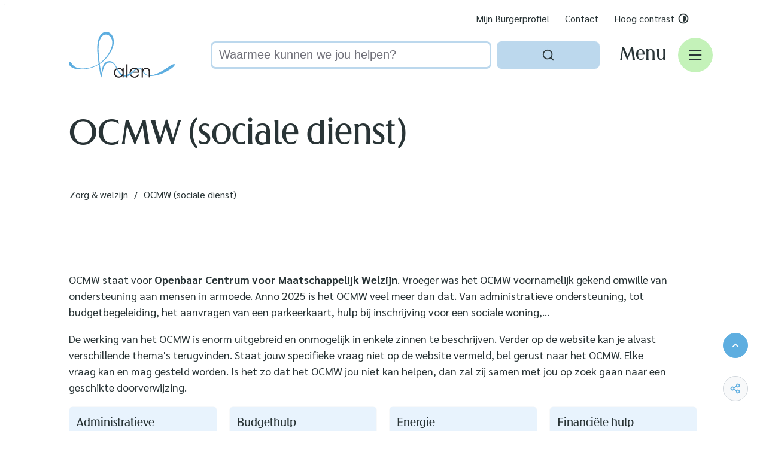

--- FILE ---
content_type: text/html; charset=utf-8
request_url: https://www.halen.be/ocmw-sociale-dienst
body_size: 28888
content:
<!DOCTYPE html><html lang=nl-BE><head><meta charset=utf-8><meta name=HandheldFriendly content=True><meta name=MobileOptimized content=320><meta name=viewport content="width=device-width, initial-scale=1.0"><meta name=theme-color content=""><meta name=description content="OCMW staat voor Openbaar Centrum voor Maatschappelijk Welzijn. Vroeger was het OCMW voornamelijk gekend omwille van ondersteuning aan mensen in armoede. Anno 20..."><meta property=og:description content="OCMW staat voor Openbaar Centrum voor Maatschappelijk Welzijn. Vroeger was het OCMW voornamelijk gekend omwille van ondersteuning aan mensen in armoede. Anno 20..."><meta property=og:site_name content=Halen><meta property=og:title content="OCMW (sociale dienst)"><meta property=og:url content=https://www.halen.be/ocmw-sociale-dienst><meta property=og:type content=website><meta name=image property=og:image content=https://www.halen.be/global/images/website/halen/skin/logo-og.png><meta property=og:image:url content=https://www.halen.be/global/images/website/halen/skin/logo-og.png><meta name=twitter:card content=summary><meta property=twitter:title content="OCMW (sociale dienst)"><meta property=twitter:description content="OCMW staat voor Openbaar Centrum voor Maatschappelijk Welzijn. Vroeger was het OCMW voornamelijk gekend omwille van ondersteuning aan mensen in armoede. Anno 20..."><meta name=generator content="Icordis CMS by LCP nv (https://www.lcp.be)"><title>OCMW (sociale dienst) - Halen</title><link rel=stylesheet href=/css/layout/modules/content-blocks.css media=screen><link rel=preconnect href=https://fonts.icordis.be><link rel=icon type=image/png href=/global/images/website/halen/skin/favicon-96x96.png><link rel=icon type=image/svg+xml href=/global/images/website/halen/skin/favicon.svg><link rel="shortcut icon" href=/global/images/website/halen/skin/favicon.ico><link rel=apple-touch-icon sizes=180x180 href=/global/images/website/halen/skin/apple-touch-icon.png><link type=application/rss+xml rel=alternate title="Nieuws RSS" href=/rss/nieuws.rss><link type=application/rss+xml rel=alternate title="Activiteiten RSS" href=/rss/activiteiten.rss><link rel=canonical href=https://www.halen.be/ocmw-sociale-dienst><link rel=manifest href=/site.webmanifest><link rel="stylesheet preload prefetch" as=style href=https://fonts.icordis.be/fonts/dancing-script-regular_sarabun-regular-500-600-700_arnika-variable-400-normal.css type=text/css media=screen crossorigin><link rel="stylesheet preload" as=style id=skin-stylesheet type=text/css media=screen href="/css/dist/skin-halen.css?v=29122025082046" data-sw="/css/dist/skin-halen-contrast.css?v=29122025082046" data-css=contrastskin><link rel=stylesheet href=/global/css/layout/core/print.css media=print><link rel="stylesheet preload" as=style href=/style-dynamic.css media=screen><meta name=google-site-verification content=eUQ26AKqEVR1R7zWzMsC7GOfe6VlfT8SuCSg0JvbkXM></head><body id=body class=portal-0 data-menu=hamburger data-readspeaker=false><div id=skip-content class=skip> <div class=container> <a href=#content-main data-scrollto=skip rel=nofollow> <span>Naar inhoud</span> </a> </div> </div> <noscript> <div class=alertbox-warning>Javascript is niet ingeschakeld. We hebben gedetecteerd dat javascript is uitgeschakeld in deze browser. Schakel javascript in of schakel over naar een ondersteunde browser om door te gaan. </div> </noscript> <header class="header has-hamburger"> <div class=header__meta> <div class=container> <div class="meta meta__wrapper"> <div class=meta__container-wrapper> <ul class=nav-meta data-dropdown=meta><li class="nav__item meta__item" data-id=1> <a href="https://www.burgerprofiel.be/?widget=209e1359-40c9-48ad-bf55-9c8305e1394b" class="nav__link meta__link" target=_blank rel=noopener> <span class=meta__link>Mijn Burgerprofiel</span> </a> </li> <li class="nav__item meta__item" data-id=2> <a href=/contact class="nav__link meta__link"> <span class=meta__link>Contact</span> </a> </li> <li class="nav__item meta__item my-profile-contrast"> <button id=btn-toggle-contrast type=button class="nav__link meta__link btn-toggle-contrast icon-contrast"> <span>Hoog contrast</span> <svg class="nav__icon meta__icon" aria-hidden=true data-icon=contrast><use href=/global/icons/global-line.svg#contrast style="fill:var(--icon-color-primary,var(--icon-color));transition:fill var(--transition-duration-base) var(--transition-timing-function)"></use></svg> </button> </li></ul> </div> </div> </div> </div> <div class="header-main header__main" data-menu-position=under> <div class=container> <div class=header__container-wrapper> <div class="header-brand header__brand"> <a href="/" class=brand data-tooltip="Terug naar startpagina"> <span class="brand-txt brand__txt">Halen</span> <img src=/global/images/website/halen/skin/logo.svg alt="" class="logo-img brand__logo"> </a> </div> <div class="header-right header__right"> <div class="header-search header__search" data-scrolltop-suggestionsearch=False> <div id=search class="search search-main" role=search> <form action=/zoeken method=GET name=searchForm id=lcp-search-form class=search__form> <div class="input-group search__group"> <label for=lcp-searchbox-keyword><span class=sr-only>Waarmee kunnen we jou helpen?</span></label> <input type=text name=q class="form-control txt search__input" id=lcp-searchbox-keyword data-tooltip="Waarmee kunnen we jou helpen?" autocomplete=off data-toggle-placeholder=1 placeholder="Waarmee kunnen we jou helpen?" data-placeholder-mobile=Zoeken data-speak-text="Begin nu te spreken" data-listening-text=Luisteren... data-error="Gelieve je microfoon aan te sluiten en je microfoon rechten toe te laten."> <div aria-hidden=true class="loading search__loading"> <svg class=loading__icon aria-hidden=true data-icon=icon-search-loading><use href=/images/search-loading.svg#icon-search-loading style="fill:var(--icon-color-primary,var(--icon-color));transition:fill var(--transition-duration-base) var(--transition-timing-function)"></use></svg> </div> <span class="input-group__btn search__input-group"> <button type=submit class=search__btn id=lcp-searchbox-btn data-tooltip=Zoeken> <svg class=search__icon aria-hidden=true data-icon=search><use href=/global/icons/global-line.svg#search style="fill:var(--icon-color-primary,var(--icon-color));transition:fill var(--transition-duration-base) var(--transition-timing-function)"></use></svg> <span>Zoeken</span> </button> <div id=speech-error-msg class="popover search__popover popover-start hidden"> <div class=popover__arrow aria-hidden=true></div> Gelieve je microfoon aan te sluiten en je microfoon rechten toe te laten. </div> </span> </div> </form> <div id=lcp-suggestion-search class="partial search-suggestion partial-overview" aria-live=polite> </div> </div> </div> <div class=header__toggle-menu> <button data-toggle=offcanvas data-dismiss=modal class=btn-toggle-menu type=button aria-expanded=false> <svg viewBox="0 0 100 100" aria-hidden=true class=toggle__icon><path class="line line-1" d="M 20,29.000046 H 80.000231 C 80.000231,29.000046 94.498839,28.817352 94.532987,66.711331 94.543142,77.980673 90.966081,81.670246 85.259173,81.668997 79.552261,81.667751 75.000211,74.999942 75.000211,74.999942 L 25.000021,25.000058" /><path class="line line-2" d="M 20,50 H 80" /><path class="line line-3" d="M 20,70.999954 H 80.000231 C 80.000231,70.999954 94.498839,71.182648 94.532987,33.288669 94.543142,22.019327 90.966081,18.329754 85.259173,18.331003 79.552261,18.332249 75.000211,25.000058 75.000211,25.000058 L 25.000021,74.999942" /></svg> <span class=toggle__txt>Menu</span> </button> </div> </div> </div> </div> </div> <div class=header__nav data-type-menu=True> <div class="overlay overlay__navigation header-nav-overlay" data-toggle=offcanvas aria-hidden=true></div> <nav class="navigation-main is-desktop has-hamburger"> <div class="navigation__container-wrapper container"> <div class=navigation__header> <span class=navigation__title aria-hidden=true><span>Menu</span></span> <button class="toggle btn-toggle-close navigation__btn--close" data-tooltip="Menu sluiten" data-toggle=offcanvas> <svg viewBox="0 0 100 100" aria-hidden=true class=toggle__icon><path class="line line-1" d="M 20,29.000046 H 80.000231 C 80.000231,29.000046 94.498839,28.817352 94.532987,66.711331 94.543142,77.980673 90.966081,81.670246 85.259173,81.668997 79.552261,81.667751 75.000211,74.999942 75.000211,74.999942 L 25.000021,25.000058" /><path class="line line-2" d="M 20,50 H 80" /><path class="line line-3" d="M 20,70.999954 H 80.000231 C 80.000231,70.999954 94.498839,71.182648 94.532987,33.288669 94.543142,22.019327 90.966081,18.329754 85.259173,18.331003 79.552261,18.332249 75.000211,25.000058 75.000211,25.000058 L 25.000021,74.999942" /></svg> <span class=toggle__txt>Menu sluiten</span> </button> </div> <div class=nav__container-wrapper> <ul class=nav-main><li class="nav__item nav1"> <a class=nav__link href=/burgerzaken> <span class=nav__title><span>Burgerzaken</span></span> </a> </li> <li class="nav__item nav2"> <a class=nav__link href=/stad-bestuur> <span class=nav__title><span>Stad &amp; bestuur</span></span> </a> </li> <li class="nav__item nav3"> <a class=nav__link href=/bouwen-en-wonen> <span class=nav__title><span>Bouwen &amp; wonen</span></span> </a> </li> <li class="nav__item nav4"> <a class=nav__link href=/verkeer-openbare-werken> <span class=nav__title><span>Verkeer &amp; veiligheid</span></span> </a> </li> <li class="nav__item nav5"> <a class=nav__link href=/afval-milieu> <span class=nav__title><span>Afval &amp; milieu</span></span> </a> </li> <li class="nav__item nav6"> <a class=nav__link href=/ondernemen-en-werk> <span class=nav__title><span>Ondernemen &amp; werk</span></span> </a> </li> <li class="nav__item nav7"> <a class=nav__link href=/vrije-tijd-toerisme> <span class=nav__title><span>Vrije tijd &amp; toerisme</span></span> </a> </li> <li class="nav__item nav8"> <a class=nav__link href=/zorg-welzijn> <span class=nav__title><span>Zorg &amp; welzijn</span></span> </a> </li> <li class="nav__item nav9"> <a class=nav__link href=https://www.halen.be/openbarewerken target=_blank rel=noopener> <span class=nav__title><span>Openbare werken</span></span> </a> </li></ul> </div> </div> </nav> <button data-toggle=offcanvas class="toggle btn-toggle-close navigation__btn--close" type=button aria-expanded=false> <svg viewBox="0 0 100 100" aria-hidden=true class=toggle__icon><path class="line line-1" d="M 20,29.000046 H 80.000231 C 80.000231,29.000046 94.498839,28.817352 94.532987,66.711331 94.543142,77.980673 90.966081,81.670246 85.259173,81.668997 79.552261,81.667751 75.000211,74.999942 75.000211,74.999942 L 25.000021,25.000058" /><path class="line line-2" d="M 20,50 H 80" /><path class="line line-3" d="M 20,70.999954 H 80.000231 C 80.000231,70.999954 94.498839,71.182648 94.532987,33.288669 94.543142,22.019327 90.966081,18.329754 85.259173,18.331003 79.552261,18.332249 75.000211,25.000058 75.000211,25.000058 L 25.000021,74.999942" /></svg> <span class=toggle-txt>Menu sluiten</span> </button> </div> </header> <main id=wrapper class=main> <div class="visible-print sr_skip"><img alt="" src=/global/images/website/halen/skin/logo.png></div> <div class=heading__wrapper> <div class=container> <h1 class=page-heading><span>OCMW (sociale dienst)</span></h1> </div> </div> <nav aria-label="Je bent hier" class="breadcrumb breadcrumb-main sr_skip"> <div class=breadcrumb__wrapper> <div class=breadcrumb__container-wrapper> <button data-tooltip="Toon alle broodkruimel items" aria-hidden=true class="btn-showall hidden"> <svg class=scroll__icon aria-hidden=true data-icon=more><use href=/global/icons/global-fill.svg#more style="fill:var(--icon-color-primary,var(--icon-color));transition:fill var(--transition-duration-base) var(--transition-timing-function)"></use></svg> <span class=sr_skip>Toon alle broodkruimel items</span> </button> <ol class="nav-breadcrumb sr_skip" itemscope itemtype=http://schema.org/BreadcrumbList data-breadcrumb=1><li class="nav__item breadcrumb__item" itemprop=itemListElement itemscope itemtype=http://schema.org/ListItem> <a class="nav__link breadcrumb__link" href=https://www.halen.be/zorg-welzijn itemprop=item> <span itemprop=name class=aCrumb>Zorg &amp; welzijn</span><meta itemprop=position content=2></a> <svg class="nav__icon breadcrumb__icon" aria-hidden=true data-icon=slash><use href=/global/icons/global-line.svg#slash style="fill:var(--icon-color-primary,var(--icon-color));transition:fill var(--transition-duration-base) var(--transition-timing-function)"></use></svg> </li> <li class="nav__item breadcrumb__item active" itemprop=itemListElement itemscope itemtype=http://schema.org/ListItem data-tooltip="OCMW (sociale dienst)"> <a class="nav__link breadcrumb__link" href=https://www.halen.be/ocmw-sociale-dienst itemprop=item> <span class=aCrumb itemprop=name>OCMW (sociale dienst)</span><meta itemprop=position content=3></a> </li></ol> </div> </div> </nav> <div id=content-main class=page-inner> <div class=main__container> <section class=theme-detail> <div class=container-wrapper> <div class="page-container page-full"> <div class=page-content> <div class=info-wrapper> <div class=info><p>OCMW staat voor <strong>Openbaar Centrum voor Maatschappelijk Welzijn</strong>. Vroeger was het OCMW voornamelijk gekend omwille van ondersteuning aan mensen in armoede. Anno 2025 is het OCMW veel meer dan dat. Van administratieve ondersteuning, tot budgetbegeleiding, het aanvragen van een parkeerkaart, hulp bij inschrijving voor een sociale woning,...</p> <p>De werking van het OCMW is enorm uitgebreid en onmogelijk in enkele zinnen te beschrijven. Verder op de website kan je alvast verschillende thema's terugvinden. Staat jouw specifieke vraag niet op de website vermeld, bel gerust naar het OCMW. Elke vraag kan en mag gesteld worden. Is het zo dat het OCMW jou niet kan helpen, dan zal zij samen met jou op zoek gaan naar een geschikte doorverwijzing.&nbsp;</p></div> </div> <section class=theme__no-media> <h2 class="heading sr-only"><span>Thema&#x27;s</span></h2> <ul data-type=list class="list-grid items-10 has-flex"><li class=theme__item data-id=138 data-type=th> <div class="theme__content link-hover"> <a class="partial__link theme__link" href=/administratieve-ondersteuning> <span>Administratieve ondersteuning</span> </a> </div> </li> <li class=theme__item data-id=143 data-type=th> <div class="theme__content link-hover"> <a class="partial__link theme__link" href=/budgethulp> <span>Budgethulp</span> </a> </div> </li> <li class=theme__item data-id=139 data-type=th> <div class="theme__content link-hover"> <a class="partial__link theme__link" href=/energie> <span>Energie</span> </a> </div> </li> <li class=theme__item data-id=140 data-type=th> <div class="theme__content link-hover"> <a class="partial__link theme__link" href=/financiele-hulp> <span>Financi&#xEB;le hulp</span> </a> </div> </li> <li class=theme__item data-id=141 data-type=th> <div class="theme__content link-hover"> <a class="partial__link theme__link" href=/huisvesting> <span>Huisvesting</span> </a> </div> </li> <li class=theme__item data-id=142 data-type=th> <div class="theme__content link-hover"> <a class="partial__link theme__link" href=/juridische-hulp> <span>Juridische hulp</span> </a> </div> </li> <li class=theme__item data-id=144 data-type=th> <div class="theme__content link-hover"> <a class="partial__link theme__link" href=/psychosociale-hulp> <span>Psychosociale hulp</span> </a> </div> </li> <li class=theme__item data-id=145 data-type=th> <div class="theme__content link-hover"> <a class="partial__link theme__link" href=/thuiszorg> <span>Thuiszorg</span> </a> </div> </li> <li class=theme__item data-id=211 data-type=p> <div class="theme__content link-hover"> <a class="partial__link theme__link" href=/trajectbegeleiding> <span>Trajectbegeleiding</span> </a> </div> </li> <li class=theme__item data-id=232 data-type=p> <div class="theme__content link-hover"> <a class="partial__link theme__link" href=/vrije-tijd> <span>Vrije tijd</span> </a> </div> </li></ul> </section> </div> </div> </div></section> </div> </div> </main> <footer id=lcp-footer class="footer footer--main"> <div class=container> <div class=footer-top> <div class=footer__row> <div class=footer-left> <div class="contact contact-partial"> <h2 class=box__title><span>Contact</span></h2> <div class=contact__container> <div class=contact__item> <div class="box-contact notranslate box-content" translate=no> <div class="box__block contact__block"> <div class=contact__subheader> <h3 class=box__subtitle> <a href=/contact-stad-halen class=box__subtitle-link><span>Stad Halen</span></a> </h3> <span class=txt-hours-status> <span class="contact__hours-status-box closed" data-refresh-open-status=1><span>Nu gesloten</span></span> </span> </div> <div class=contact__block-row> <div class=contact__content> <div class=contact__content-row data-cols=3> <div class="contact__subcolumn contact__info-container"> <dl class=contact__info translate=no><dt class=lbl-address> <span>Adres</span> </dt> <dd class="dd txt-address has-icon"> <svg class=dd__icon aria-hidden=true data-icon=map-pin><use href=/global/icons/global-line.svg#map-pin style="fill:var(--icon-color-primary,var(--icon-color));transition:fill var(--transition-duration-base) var(--transition-timing-function)"></use></svg> <div class=dd__info> <span class=address--block> <span class=txt-streetnr>Markt 14</span> <span class=txt-postal><span class=sr-only>, </span>3545</span> <span class=txt-city>Halen</span> </span> </div> </dd> <dt class=lbl-phone> <span>Tel.</span> </dt> <dd class="dd txt-phone has-icon"> <svg class=dd__icon aria-hidden=true data-icon=phone><use href=/global/icons/global-line.svg#phone style="fill:var(--icon-color-primary,var(--icon-color));transition:fill var(--transition-duration-base) var(--transition-timing-function)"></use></svg> <div class=dd__info> <span data-label=Tel.><a rel="noopener noreferrer" href=tel:013618120 class=phone><span>013 61 81 20</span></a></span> </div> </dd> <dt class=lbl-email><span>E-mail</span></dt> <dd class="dd txt-email has-icon"> <svg class=dd__icon aria-hidden=true data-icon=mail><use href=/global/icons/global-line.svg#mail style="fill:var(--icon-color-primary,var(--icon-color));transition:fill var(--transition-duration-base) var(--transition-timing-function)"></use></svg> <div class=dd__info> <span data-label=E-mail><a rel="noopener noreferrer" target=_blank href=mailto:%69%6e%66%6f%40%68%61%6c%65%6e%2e%62%65 class=mail><span>&#105;&#110;&#102;&#111;<span>&#064;</span>&#104;&#097;&#108;&#101;&#110;&#046;&#098;&#101;</span></a></span> </div> </dd> <dt class=lbl-website><span>Website</span></dt> <dd class="dd txt-website has-icon"> <svg class=dd__icon aria-hidden=true data-icon=global><use href=/global/icons/global-line.svg#global style="fill:var(--icon-color-primary,var(--icon-color));transition:fill var(--transition-duration-base) var(--transition-timing-function)"></use></svg> <div class=dd__info> <a target=_blank rel="noopener noreferrer" href=https://www.halen.be class=external><span>www.halen.be</span></a> </div> </dd></dl> </div> <div class="contact__subcolumn contact__info-extra"> <div class="info contact__info-short info-extra"> <svg class=info-extra__icon aria-hidden=true data-icon=information><use href=/global/icons/global-line.svg#information style="fill:var(--icon-color-primary,var(--icon-color));transition:fill var(--transition-duration-base) var(--transition-timing-function)"></use></svg> <span>Alle diensten werken steeds op afspraak.</span> </div> <div class=contact__appointment> <a class="btn-secondary appointment__btn partial__btn icon-pos-r external has-icon" target=_blank rel="noopener noreferrer" href="https://halen.mijnafspraakmaken.be/"><svg class="btn__icon appointment__icon" aria-hidden=true style="fill:var(--icon-color-primary,var(--icon-color));transition:fill var(--transition-duration-base) var(--transition-timing-function)"><use href=/global/icons/global-line.svg#calendar-event></use></svg><span>Maak een afspraak</span></a> </div> </div> <div class="contact__subcolumn contact__hours-container"> <div class=contact__hours-info> <div class=has-hourstatus__row> <div class=hours__title> <span>Vandaag</span> </div> </div> <div id=contact-tp1-1footer class=hours-today data-today-hourid=1> <div class=hours__block> <div class=txt-hours> <div class=hours-info__list> <div class=hours-info__item> <span class=hour-part> <span class="txt-from hour">09:00</span> <span class=txt-time-divider>-</span> <span class="txt-to hour">12:00</span> </span> <span class=byappointment>Op afspraak</span> </div> </div> </div> </div> </div> </div> <div class=hours__info> <a class="btn-secondary icon-pos-r partial__btn" href=/contact-stad-halen> <svg class=btn__icon aria-hidden=true data-icon=halen-arrow-angle><use href=/global/icons/halen/custom-halen.svg#halen-arrow-angle style="fill:var(--icon-color-primary,var(--icon-color));transition:fill var(--transition-duration-base) var(--transition-timing-function)"></use></svg> <span>Alle openingsuren<span class=sr-only>&nbsp;Stad Halen</span> </span> </a> </div> </div> </div> </div> </div><script type=application/ld+json>{"@context":"http://schema.org","@type":"PostalAddress","addressLocality":"Halen","postalCode":"3545","streetAddress":"Markt 14 "}</script></div> </div> </div> </div> </div> </div> <div class=footer-right> <div class="footer-navigation box-footer-navigation"> <div class=footer-navigation__list> <article class="footer-navigation__item link-hover" data-id=9> <a href="https://halen.bibliotheek.be/" target=_blank rel=noopener class="btn-footer-navigation footer-navigation__link"> <svg class=footer-navigation__icon aria-hidden=true data-icon=bib><use href=/global/icons/global-township.svg#bib style="fill:var(--icon-color-primary,var(--icon-color));transition:fill var(--transition-duration-base) var(--transition-timing-function)"></use></svg> <span class=footer-navigation__title><span>Bibliotheek</span></span> </a> </article> <article class="footer-navigation__item link-hover" data-id=7> <a href=/activiteiten class="btn-footer-navigation footer-navigation__link"> <svg class=footer-navigation__icon aria-hidden=true data-icon=uitin><use href=/global/icons/global-township.svg#uitin style="fill:var(--icon-color-primary,var(--icon-color));transition:fill var(--transition-duration-base) var(--transition-timing-function)"></use></svg> <span class=footer-navigation__title><span>UiT in Halen</span></span> </a> </article> <article class="footer-navigation__item link-hover" data-id=6> <a href=/recyclagepark class="btn-footer-navigation footer-navigation__link"> <svg class=footer-navigation__icon aria-hidden=true data-icon=streetmap-AfvalGFT><use href=/global/icons/global-streetmap-fill.svg#streetmap-AfvalGFT style="fill:var(--icon-color-primary,var(--icon-color));transition:fill var(--transition-duration-base) var(--transition-timing-function)"></use></svg> <span class=footer-navigation__title><span>Recyclagepark</span></span> </a> </article> <article class="footer-navigation__item link-hover" data-id=10> <a href=/politie-lrh class="btn-footer-navigation footer-navigation__link"> <svg class=footer-navigation__icon aria-hidden=true data-icon=politie><use href=/global/icons/global-township.svg#politie style="fill:var(--icon-color-primary,var(--icon-color));transition:fill var(--transition-duration-base) var(--transition-timing-function)"></use></svg> <span class=footer-navigation__title><span>Politie</span></span> </a> </article> <article class="footer-navigation__item link-hover" data-id=8> <a href=/brandweer class="btn-footer-navigation footer-navigation__link"> <svg class=footer-navigation__icon aria-hidden=true data-icon=brandweer><use href=/global/icons/global-township.svg#brandweer style="fill:var(--icon-color-primary,var(--icon-color));transition:fill var(--transition-duration-base) var(--transition-timing-function)"></use></svg> <span class=footer-navigation__title><span>Brandweer</span></span> </a> </article> </div> </div> </div> </div> </div> <div class=footer-bottom> <div class=footer__row> <ul class="list-inline footer__list"><li class=footer__item data-id=3> <a href=/cookies> <span>Cookiebeleid</span> </a> </li> <li class=footer__item data-id=4> <a href=/privacybeleid> <span>Privacybeleid</span> </a> </li> <li class=footer__item data-id=5> <a href=/toegankelijkheidsverklaring> <span>Toegankelijkheidsverklaring</span> </a> </li></ul> <div class=footer__contact-title> <span class=copy-year> &copy; 2026&nbsp; </span><span>Halen</span> </div> <a class=footer__link--lcp data-tooltip="web design, development en cms door LCP" rel="noopener noreferrer" target=_blank href="https://www.lcp.be/"> <svg class="footer__icon icon--lcp" aria-hidden=true data-icon=lcp><use href=/global/icons/global-township.svg#lcp style="fill:var(--icon-color-primary,var(--icon-color));transition:fill var(--transition-duration-base) var(--transition-timing-function)"></use></svg> <span>LCP nv 2026 &copy; </span> </a> </div> </div> </div> </footer> <div class="toppos sr_skip"> <div id=totop> <a rel=nofollow href=#skip-content data-scrollto=totop data-tooltip="Naar top" class=btn-totop> <svg class="btn__icon totop__icon" aria-hidden=true data-icon=arrow-up-s><use href=/global/icons/global-line.svg#arrow-up-s style="fill:var(--icon-color-primary,var(--icon-color));transition:fill var(--transition-duration-base) var(--transition-timing-function)"></use></svg> <span>Naar top</span> </a> </div> <div id=social-share class=social-share> <button data-tooltip="Deel deze pagina" data-toggle=socialsharebtn class="btn-toggle-share icon-share2" type=button aria-expanded=false> <svg class="btn__icon social-share__btn" aria-hidden=true data-icon=share><use href=/global/icons/global-line.svg#share style="fill:var(--icon-color-primary,var(--icon-color));transition:fill var(--transition-duration-base) var(--transition-timing-function)"></use></svg> <span>Deel deze pagina</span> </button> <div class="social-share__btns invisibility"> <ul class="list-social social-share__list"><li class="list__item social__item" isplay-or-not=isplay-or-not> <a rel="noopener noreferrer" data-tooltip="Deel deze pagina op Facebook" target=_blank href="http://www.facebook.com/sharer/sharer.php?u=https%3a%2f%2fwww.halen.be%2focmw-sociale-dienst" class="list__link social__link"> <svg class="social__icon social__icon-facebook" aria-hidden=true data-icon=facebook-circle-fill><use href=/global/icons/global-socials.svg#facebook-circle-fill style="fill:var(--icon-color-facebook,var(--icon-color));transition:fill var(--transition-duration-base) var(--transition-timing-function)"></use></svg> <span>Facebook</span> </a> </li> <li class="list__item social__item"> <a rel="noopener noreferrer" data-tooltip="Deel deze pagina op Twitter" target=_blank href="https://twitter.com/intent/tweet?original_referer=https%3a%2f%2fwww.halen.be%2focmw-sociale-dienst&amp;text=OCMW+(sociale+dienst)&amp;tw_p=tweetbutton&amp;url=https%3a%2f%2fwww.halen.be%2focmw-sociale-dienst" class="list__link social__link"> <svg class="social__icon social__icon-twitter" aria-hidden=true data-icon=twitter-fill><use href=/global/icons/global-socials.svg#twitter-fill style="fill:var(--icon-color-twitter,var(--icon-color));transition:fill var(--transition-duration-base) var(--transition-timing-function)"></use></svg> <span>Twitter</span> </a> </li> <li class="list__item social__item"> <a rel="noopener noreferrer" data-tooltip="Deel deze pagina op Linkedin" target=_blank href="http://www.linkedin.com/shareArticle?url=https%3a%2f%2fwww.halen.be%2focmw-sociale-dienst" class="list__link social__link"> <svg class="social__icon social__icon-linkedin" aria-hidden=true data-icon=linkedin-box-fill><use href=/global/icons/global-socials.svg#linkedin-box-fill style="fill:var(--icon-color-linkedin,var(--icon-color));transition:fill var(--transition-duration-base) var(--transition-timing-function)"></use></svg> <span>Linkedin</span> </a> </li> <li class="list__item social__item"> <a rel="noopener noreferrer" data-tooltip="Deel deze pagina op WhatsApp" target=_blank href="https://wa.me/?text=https%3a%2f%2fwww.halen.be%2focmw-sociale-dienst" class="list__link social__link"> <svg class="social__icon social__icon-whatsapp" aria-hidden=true data-icon=whatsapp-fill><use href=/global/icons/global-socials.svg#whatsapp-fill style="fill:var(--icon-color-whatsapp,var(--icon-color));transition:fill var(--transition-duration-base) var(--transition-timing-function)"></use></svg> <span>WhatsApp</span> </a> </li> <li class="list__item social__item"> <a rel="noopener noreferrer" data-tooltip="Deel deze pagina op E-mail" target=_blank href="mailto:?subject=OCMW (sociale dienst) - Halen&amp;body=Hey,%0Ahttps%3a%2f%2fwww.halen.be%2focmw-sociale-dienst" class="list__link social__link"> <svg class="social__icon social__icon-mail" aria-hidden=true data-icon=mail-fill><use href=/global/icons/global-socials.svg#mail-fill style="fill:var(--icon-color-primary,var(--icon-color));transition:fill var(--transition-duration-base) var(--transition-timing-function)"></use></svg> <span>E-mail</span> </a> </li></ul> </div> </div> </div><script src=/global/js/jquery-3.6.2.min.js></script><script src="/js/minified/site.min.js?v=e6m0rHmtEtIR5ZTG6nP6AG_VkqSjZ019IKYQucKJAHY"></script><script async src="/js/minified/lazysize.min.js?v=IiNPl7D4xnh-yMwI6YW2HUuOl7aOxr0f-a7Qut8H6zQ"></script><script src=/global/js/tabs-automatic.js async></script><script>var _paq = window._paq = window._paq || [];
  /* tracker methods like "setCustomDimension" should be called before "trackPageView" */
  _paq.push(['trackPageView']);
  _paq.push(['enableLinkTracking']);
  (function() {
    var u="https://stats.lcp.be/";
    _paq.push(['setTrackerUrl', u+'matomo.php']);
    _paq.push(['setSiteId', '109']);
    var d=document, g=d.createElement('script'), s=d.getElementsByTagName('script')[0];
    g.async=true; g.src=u+'matomo.js'; s.parentNode.insertBefore(g,s);
  })();</script></body></html>

--- FILE ---
content_type: text/css
request_url: https://fonts.icordis.be/fonts/dancing-script-regular_sarabun-regular-500-600-700_arnika-variable-400-normal.css
body_size: 4075
content:
@font-face{
	font-family:'Dancing Script';
	font-display:swap;
	font-style:normal;
	font-weight:400;
	src:url('https://fonts.icordis.be/fonts/dancing-script-regular.eot') format('embedded-opentype');
	src:
	url('https://fonts.icordis.be/fonts/dancing-script-regular.eot') format('embedded-opentype'),	url('https://fonts.icordis.be/fonts/dancing-script-regular.woff') format('woff'),
	url('https://fonts.icordis.be/fonts/dancing-script-regular.woff2') format('woff2'),
	url('https://fonts.icordis.be/fonts/dancing-script-regular.svg') format('svg'),
	url('https://fonts.icordis.be/fonts/dancing-script-regular.ttf') format('truetype');
}

@font-face{
	font-family:'Sarabun';
	font-display:swap;
	font-style:normal;
	font-weight:400;
	src:url('https://fonts.icordis.be/fonts/sarabun-regular.eot') format('embedded-opentype');
	src:
	url('https://fonts.icordis.be/fonts/sarabun-regular.eot') format('embedded-opentype'),	url('https://fonts.icordis.be/fonts/sarabun-regular.woff') format('woff'),
	url('https://fonts.icordis.be/fonts/sarabun-regular.woff2') format('woff2'),
	url('https://fonts.icordis.be/fonts/sarabun-regular.svg') format('svg'),
	url('https://fonts.icordis.be/fonts/sarabun-regular.ttf') format('truetype');
}

@font-face{
	font-family:'Sarabun';
	font-display:swap;
	font-style:normal;
	font-weight:500;
	src:url('https://fonts.icordis.be/fonts/sarabun-500.eot') format('embedded-opentype');
	src:
	url('https://fonts.icordis.be/fonts/sarabun-500.eot') format('embedded-opentype'),	url('https://fonts.icordis.be/fonts/sarabun-500.woff') format('woff'),
	url('https://fonts.icordis.be/fonts/sarabun-500.woff2') format('woff2'),
	url('https://fonts.icordis.be/fonts/sarabun-500.svg') format('svg'),
	url('https://fonts.icordis.be/fonts/sarabun-500.ttf') format('truetype');
}

@font-face{
	font-family:'Sarabun';
	font-display:swap;
	font-style:normal;
	font-weight:600;
	src:url('https://fonts.icordis.be/fonts/sarabun-600.eot') format('embedded-opentype');
	src:
	url('https://fonts.icordis.be/fonts/sarabun-600.eot') format('embedded-opentype'),	url('https://fonts.icordis.be/fonts/sarabun-600.woff') format('woff'),
	url('https://fonts.icordis.be/fonts/sarabun-600.woff2') format('woff2'),
	url('https://fonts.icordis.be/fonts/sarabun-600.svg') format('svg'),
	url('https://fonts.icordis.be/fonts/sarabun-600.ttf') format('truetype');
}

@font-face{
	font-family:'Sarabun';
	font-display:swap;
	font-style:normal;
	font-weight:700;
	src:url('https://fonts.icordis.be/fonts/sarabun-700.eot') format('embedded-opentype');
	src:
	url('https://fonts.icordis.be/fonts/sarabun-700.eot') format('embedded-opentype'),	url('https://fonts.icordis.be/fonts/sarabun-700.woff') format('woff'),
	url('https://fonts.icordis.be/fonts/sarabun-700.woff2') format('woff2'),
	url('https://fonts.icordis.be/fonts/sarabun-700.svg') format('svg'),
	url('https://fonts.icordis.be/fonts/sarabun-700.ttf') format('truetype');
}

/*
 * The Typekit service used to deliver this font or fonts for use on websites
 * is provided by Adobe and is subject to these Terms of Use
 * http://www.adobe.com/products/eulas/tou_typekit. For font license
 * information, see the list below.
 *
 * arnika-variable:
 *   - http://typekit.com/eulas/0000000000000000774b976d
 *
 * © 2009-2024 Adobe Systems Incorporated. All Rights Reserved.
 */
/*{"last_published":"2024-09-30 13:24:23 UTC"}*/

@import url("https://p.typekit.net/p.css?s=1&k=tez0wfy&ht=tk&f=51581&a=87166009&app=typekit&e=css");

@font-face {
font-family:"arnika-variable";
src:url("https://use.typekit.net/af/180c5e/0000000000000000774b976d/30/l?primer=7cdcb44be4a7db8877ffa5c0007b8dd865b3bbc383831fe2ea177f62257a9191&fvd=n4&v=3") format("woff2"),url("https://use.typekit.net/af/180c5e/0000000000000000774b976d/30/d?primer=7cdcb44be4a7db8877ffa5c0007b8dd865b3bbc383831fe2ea177f62257a9191&fvd=n4&v=3") format("woff"),url("https://use.typekit.net/af/180c5e/0000000000000000774b976d/30/a?primer=7cdcb44be4a7db8877ffa5c0007b8dd865b3bbc383831fe2ea177f62257a9191&fvd=n4&v=3") format("opentype");
font-display:swap;font-style:normal;font-weight:400;font-stretch:normal;
}

.tk-arnika-variable { font-family: "arnika-variable",sans-serif; }


--- FILE ---
content_type: text/css
request_url: https://www.halen.be/css/dist/skin-halen.css?v=29122025082046
body_size: 326428
content:
@charset "UTF-8";.box-bulletin-board-react,.box-comments-notifications{background-color:var(--color1-lighter);border-color:var(--color1-lighter)}.agenda__info:not(:last-child),.announcement__info:not(:last-child),.birthday__date:not(:last-child),.box-category>:not(:last-child),.comments__content>:not(:last-child),.contact__info:not(:last-child),.contact__row:not(:last-child),.contact__social:not(:last-child),.contact__streetmap:not(:last-child),.cookie-compliance__wrapper>:not(:last-child),.downloads__item:not(:last-child),.event__categories:not(:last-child),.event__info:not(:last-child),.event__reservation .tickets__link:not(:last-child),.event__tags:not(:last-child),.events-overview .filter__results>span:not(:last-child),.header__media-caption-info:not(:last-child),.info [class*=alert-]:not(:last-child),.info [class*=quote-]:not(:last-child),.info [class*=spotlight-]:not(:last-child),.info-wrapper>:not(:last-child),.info:not(:last-child),.list-overview>:not(:last-child),.menu-overview__link:not(:last-child),.news__info:not(:last-child),.partial-birthday.layout-overview .has-media .partial__content-block:not(:last-child),.partial-birthday.layout-overview .myinterest__btn:not(:last-child),.partial-overview .has-media .partial__content-block:not(:last-child),.partial-overview .myinterest__btn:not(:last-child),.partial__content-block:not(:last-child),.partial__list:not(:last-child),.partial__photo:not(:last-child),.pb-countdown [data-countdown]:not(:last-child),.persons-partial .person-contactbox:not(:last-child),.search-contact-teaser>:not(:last-child),.subscribe__block form>div:not(:last-child),dl.dl-facet dd:not(:last-child){margin-bottom:var(--paragraph-margin-vertical,var(--paragraph-margin-vertical-bottom,1.6rem))}.info [class*=alert-]>:first-child,.info [class*=quote-]>:first-child,.info [class*=spotlight-]>:first-child,.info>:first-child{margin-top:0}.info [class*=alert-]>* :last-child,.info [class*=alert-]>:last-child,.info [class*=quote-]>* :last-child,.info [class*=quote-]>:last-child,.info [class*=spotlight-]>* :last-child,.info [class*=spotlight-]>:last-child,.info>* :last-child,.info>:last-child{margin-bottom:0!important}.anchors__title.box-title,.announcements__sublist .list__title,.navigation__title,.pb-countdown__top,.title,h4,h5,h6{color:var(--headings-color,var(--black));font-family:var(--headings-font-family,Georgia,"Times New Roman",Times,serif);font-weight:var(--headings-font-weight,700);line-height:var(--headings-line-height,1.2);margin-top:0}.anchors__title.box-title:not(:last-child),.announcements__sublist .list__title:not(:last-child),.navigation__title:not(:last-child),.pb-countdown__top:not(:last-child),.title:not(:last-child),h4:not(:last-child),h5:not(:last-child),h6:not(:last-child){margin-bottom:var(--headings-margin-vertical,var(--headings-margin-vertical-bottom,.3em))}.anchors__title.box-title:before,.announcements__sublist .list__title:before,.navigation__title:before,.pb-countdown__top:before,.title:before,h4:before,h5:before,h6:before{content:"";display:block;height:0;margin-top:-.1em;width:0}.anchors__link,.applications__link,.downloads__link,.footer-navigation__link,.partial__link,.projects__related .partial__link,.spotlight__link,.timeline__btn{box-shadow:none!important}.anchors__link:after,.applications__link:after,.downloads__link:after,.footer-navigation__link:after,.partial__link:after,.projects__related .partial__link:after,.spotlight__link:after,.timeline__btn:after{bottom:0;content:"";left:0;position:absolute;right:0;top:0;z-index:var(--linktag-zindex,1070)}.anchors__link:active,.applications__link:active,.downloads__link:active,.footer-navigation__link:active,.partial__link:active,.projects__related .partial__link:active,.spotlight__link:active,.timeline__btn:active{outline:none}.anchors__link:focus-visible:after,.applications__link:focus-visible:after,.checkboxlist-items li:focus-within input[type=checkbox],.checkboxlist-items li:focus-within input[type=radio],.downloads__link:focus-visible:after,.footer-navigation__link:focus-visible:after,.form-control:not(.search__input):focus-visible,.group-checkbox .control-wrapper:focus-within input[type=checkbox],.group-checkbox .control-wrapper:focus-within input[type=radio],.group-radiobox .control-wrapper:focus-within input[type=checkbox],.group-radiobox .control-wrapper:focus-within input[type=radio],.partial__link:focus-visible:after,.radioboxlist-items li:focus-within input[type=checkbox],.radioboxlist-items li:focus-within input[type=radio],.search__group.focus,.spotlight__link:focus-visible:after,.timeline__btn:focus-visible:after,a:focus-visible,button:focus-visible,select:focus{box-shadow:var(--ring-offset-shadow,0 0 transparent),var(--ring-shadow,0 0 transparent),var(--shadow,0 0 transparent)}.anchors__link:active:after,.applications__link:active:after,.downloads__link:active:after,.footer-navigation__link:active:after,.partial__link:active:after,.spotlight__link:active:after,.timeline__btn:active:after,a:active{outline:.2rem dotted var(--outline-color);outline-offset:var(--outline-offset,.2rem)}.legend__icon,.timeline__icon,input[type=checkbox],input[type=radio],svg{display:var(--icon-display,inline-flex);flex-shrink:0;position:relative;top:var(--icon-position-top,0)}.legend__icon:first-child,.timeline__icon:first-child,input[type=checkbox]:first-child,input[type=radio]:first-child,svg:first-child{margin-right:var(--icon-margin-horizontal,var(--icon-margin-horizontal-right,0))}.legend__icon:last-child,.timeline__icon:last-child,input[type=checkbox]:last-child,input[type=radio]:last-child,svg:last-child{margin-left:var(--icon-margin-horizontal,var(--icon-margin-horizontal-left,0))}.legend__icon,.timeline__icon,input[type=checkbox],input[type=radio],svg{height:var(--icon-size-height,var(--icon-size-square,1.6rem));min-width:var(--icon-size-width,var(--icon-size-square,1.6rem));width:var(--icon-size-width,var(--icon-size-square,1.6rem))}.birthday--today .partial__title:before,.info [target=_blank]:after,.page-heading:not(.has-icon)>span:after,.poi-svg__wrapper:before,[class*=btn-]:not(.btn-sorting,.toolbar-list [class*=btn-],.icon-pos-r,.spot-box__btn)[target=_blank]:after,button:not(.btn-sorting,.toolbar-list [class*=btn-],.icon-pos-r,.spot-box__btn)[target=_blank]:after{bottom:var(--icon-position-bottom,auto);content:"";display:var(--icon-display,inline-flex);flex-shrink:0;left:var(--icon-position-left,auto);position:var(--icon-position,relative);right:var(--icon-position-right,auto);top:var(--icon-position-top,auto);top:var(--icon-position-top,0)}.categories__list,.event__tags,.list-inline,.list-logos,.list-social,.list-type,.nav-tabs,.post,.search-contact-teaser__contact-info .txt-address,.social-share__list,[class*=nav-tabs-]{align-items:var(--list-inline-align-items,center);display:var(--list-inline-display,flex);flex-wrap:var(--list-inline-flex-wrap,wrap);justify-content:var(--list-inline-justify-content,flex-start);--headings-margin-vertical-bottom:0;--icon-position-top:0}.list-grid,.list-overview{--icon-margin-horizontal:0.5rem;--icon-position-top:0.8rem}.list-grid li,.list-overview li{align-items:var(--list-align-items,flex-start);display:var(--list-display,flex);flex-direction:var(--list-flex-direction,row);position:relative}.table-responsive{overflow-x:auto}@media (max-width:31.98em){.table-responsive{overflow-y:hidden;width:100%;-ms-overflow-style:-ms-autohiding-scrollbar}.table-responsive>.table{margin-bottom:0}.table-responsive>.table>tbody>tr>td,.table-responsive>.table>tbody>tr>th,.table-responsive>.table>tfoot>tr>td,.table-responsive>.table>tfoot>tr>th,.table-responsive>.table>thead>tr>td,.table-responsive>.table>thead>tr>th{white-space:nowrap}}.responsive-fieldset{display:table-cell;width:100%}.contact__hours-status-box:before{background-color:var(--status-icon-color-primary,var(--color1-base));border-radius:var(--status-icon-border-radius,50%);content:"";display:var(--icon-display,inline-flex);flex-shrink:0;height:var(--status-icon-size-square,var(--status-icon-size-height,1rem));min-width:var(--status-icon-size-square,var(--status-icon-size-width,1rem));position:relative;top:var(--icon-position-top,0);width:var(--status-icon-size-square,var(--status-icon-size-width,1rem))}.open.contact__hours-status-box{--status-icon-color-primary:#198653}.closed.contact__hours-status-box{--status-icon-color-primary:#dc3848}.appointment.contact__hours-status-box,.byappointment.contact__hours-status-box,.closingsoon.contact__hours-status-box,.reachablebyphone.contact__hours-status-box{--status-icon-color-primary:#ffc105}.bg-full{padding-bottom:var(--full-padding-vertical,var(--full-padding-vertical-bottom,1.6rem));padding-top:var(--full-padding-vertical,var(--full-padding-vertical-top,1.6rem));position:relative}.bg-full,.bg-full:after,.bg-full:before{background-color:var(--full-background-color,var(--gray-lighter))}.bg-full:after,.bg-full:before{content:"";height:var(--full-size-height,100%);position:absolute;top:var(--full-top,0);width:var(--full-size-width,100vw);z-index:-1}.bg-full:before{left:100%}.bg-full:after{right:100%}.pull-right{float:var(--float,right)}.pull-left{float:var(--float,left)}.to-fix{border:2px dotted #98fb98;position:relative}.to-fix:before{background-color:#98fb98;content:"TO FIX!";padding:var(--padding-vertical,var(--padding-vertical-top,.5rem)) var(--padding-horizontal,var(--padding-horizontal-right,.5rem)) var(--padding-vertical,var(--padding-vertical-bottom,.5rem)) var(--padding-horizontal,var(--padding-horizontal-left,.5rem));position:absolute;right:0;top:0;z-index:2}@media (min-width:48em){.has-controls{display:var(--display,flex);flex-direction:var(--flex-direction,row);gap:var(--gap,1.2rem);justify-content:var(--justify-content,flex-start)}.has-controls>:last-child{flex-shrink:var(--flex-shrink,0)}}.embed__container{bottom:var(--embed-position-bottom,auto);height:0;left:var(--embed-position-left,auto);padding-top:var(--embed-padding-vertical,var(--embed-padding-vertical-top,max(60%,326px)));position:var(--embed-position,relative);right:var(--embed-position-right,auto);top:var(--embed-position-top,auto);width:100%}.embed__container--meetingburger-net{--embed-padding-vertical-top:max(100%,700px)}.embed__container iframe{border:none;bottom:var(--embed-position-bottom,0);height:var(--frame-size-square,var(--frame-size-height,100%));left:var(--embed-position-left,0);min-width:var(--frame-size-square,var(--frame-size-width,100%));position:var(--embed-position,absolute);right:var(--embed-position-right,0);top:var(--embed-position-top,0);width:var(--frame-size-square,var(--frame-size-width,100%))}.date-full .txt-published,.sr-only,.sr-only-focusable:not(:focus):not(:focus-within){border:0!important;clip-path:rect(0,0,0,0)!important;height:1px!important;margin:-1px!important;overflow:hidden!important;padding:0!important;position:absolute!important;white-space:nowrap!important;width:1px!important}.text-bold{font-family:var(--font-family,Georgia,"Times New Roman",Times,serif);font-weight:var(--font-weight,700)}.text-hyphenate{-webkit-hyphens:auto;hyphens:auto}.text-balance{text-wrap:var(--text-wrap,balance)}.text-pretty{text-wrap:var(--text-wrap,pretty)}.show{display:block!important}.hidden,.hide,.masked{display:none!important}.invisibility,.invisible,.search__input:not(.is-loading)~.search__loading .loading__icon{visibility:hidden!important}.visibility,.visible{visibility:visible!important}.pointer-none{pointer-events:none}.pointer-visible{pointer-events:visible}@media (max-width:31.98em){.hide-mobile{display:none!important}.show-mobile{display:inline-flex!important}}.visible-print{display:none!important}@media print{.visible-print{display:block!important}table.visible-print{display:table!important}tr.visible-print{display:table-row!important}td.visible-print,th.visible-print{display:table-cell!important}}.visible-print-block{display:block!important}@media print{.visible-print-block{display:block!important}}.visible-print-inline{display:inline!important}@media print{.visible-print-inline{display:inline!important}}.visible-print-inline-block{display:inline-block!important}@media print{.visible-print-inline-block{display:inline-block!important}.hidden-print{display:none!important}}@media (min-width:48em){.view-row{align-items:baseline;display:flex}.view-row .heading{flex:0 0 var(--view-heading-width,25rem)}.view-row>:not(.heading){flex-grow:var(--flex-grow,1)}}.view-row .heading{font-size:var(--font-size,1.8rem);margin-right:var(--margin-horizontal,var(--margin-horizontal-right,1.2rem))}.view-row .list-overview>li:only-child .list__icon{display:none}[data-read-more=true]{display:block;display:-webkit-box;font-size:1.8rem;line-height:1.5em;-webkit-line-clamp:2;-webkit-box-orient:vertical;overflow:hidden;text-overflow:ellipsis}.cursor-none{pointer-events:none}.link-hover{position:relative}.icon-pos-r svg{margin-left:var(--icon-margin-horizontal,var(--icon-margin-horizontal-left,0));margin-right:0;order:2}.icon-pos-r :not(svg){order:1}.icon-pos-l svg{margin-left:0;margin-right:var(--icon-margin-horizontal,var(--icon-margin-horizontal-right,0));order:1}.icon-pos-l :not(svg){order:2}.has-icon{align-items:var(--align-items,flex-start);display:var(--display,flex);justify-content:var(--justify-content,flex-start);--icon-margin-horizontal:0.5rem}.info--clearfix{overflow:hidden}.isolate{isolation:isolate}:where(:not(iframe,canvas,img,video,audio,hr,sup,sub):not(svg *,symbol *)){all:unset;display:revert}*,:after,:before{box-sizing:border-box}a,button{cursor:revert}canvas,iframe,img,svg,video{max-width:100%}input,textarea{-webkit-user-select:auto}textarea{white-space:revert}select{appearance:revert}meter{-webkit-appearance:revert;appearance:revert}:where(pre){all:revert}::placeholder{color:unset}::marker{content:normal}:where([hidden]){display:none}:where([contenteditable]:not([contenteditable=false])){-moz-user-modify:read-write;-webkit-user-modify:read-write;-webkit-line-break:after-white-space;overflow-wrap:break-word;-webkit-user-select:auto}:where([draggable=true]){-webkit-user-drag:element}:where(dialog:modal){all:revert}#__next,#root{isolation:isolate}:root{--container-gutter-horizontal:3rem;--gutter-horizontal:2rem;--gutter-vertical:3rem;--font-family:Arial,Helvetica,"Helvetica Neue",sans-serif;--headings-font-family:Georgia,"Times New Roman",Times,serif;--body-color:var(--black);--body-background:var(--white);--paragraph-margin:1.6rem;--icon-color:var(--color1-base);--transition-duration-base:0.2s;--transition-timing-function:ease-in-out;--padding-horizontal-base:1.2rem;--padding-vertical-base:0.8rem;--border-width-base:0.1rem;--border-color-base:var(--gray-light);--border-style-base:solid;--border-radius-base:0.8rem;--pb-gutter-horizontal:var(--gutter-horizontal);--pb-gutter-vertical:var(--gutter-horizontal);--main-section-margin-vertical-bottom:10.7rem;--main-content-margin-vertical-bottom:4rem}*{--white-h:0deg;--white-s:0%;--white-l:100%;--white-a:100%;--white:hsla(var(--white-h),var(--white-s),var(--white-l),var(--white-a));--black-h:0deg;--black-s:0%;--black-l:0%;--black-a:100%;--black:hsla(var(--black-h),var(--black-s),var(--black-l),var(--black-a));--focus-h:190.0440528634deg;--focus-s:89.7233201581%;--focus-l:49.6078431373%;--focus-a:100%;--focus:hsla(var(--focus-h),var(--focus-s),var(--focus-l),var(--focus-a));--color1-darker-h:210deg;--color1-darker-s:10.8108108108%;--color1-darker-l:14.5098039216%;--color1-darker-a:100%;--color1-darker:hsla(var(--color1-darker-h),var(--color1-darker-s),var(--color1-darker-l),var(--color1-darker-a));--color1-dark-h:210deg;--color1-dark-s:8.75%;--color1-dark-l:31.3725490196%;--color1-dark-a:100%;--color1-dark:hsla(var(--color1-dark-h),var(--color1-dark-s),var(--color1-dark-l),var(--color1-dark-a));--color1-base-h:208.2352941176deg;--color1-base-s:7.2961373391%;--color1-base-l:45.6862745098%;--color1-base-a:100%;--color1-base:hsla(var(--color1-base-h),var(--color1-base-s),var(--color1-base-l),var(--color1-base-a));--color1-light-h:210deg;--color1-light-s:13.9534883721%;--color1-light-l:83.137254902%;--color1-light-a:100%;--color1-light:hsla(var(--color1-light-h),var(--color1-light-s),var(--color1-light-l),var(--color1-light-a));--color1-lighter-h:210deg;--color1-lighter-s:16.6666666667%;--color1-lighter-l:97.6470588235%;--color1-lighter-a:100%;--color1-lighter:hsla(var(--color1-lighter-h),var(--color1-lighter-s),var(--color1-lighter-l),var(--color1-lighter-a));--color2-darker-h:210deg;--color2-darker-s:10.8108108108%;--color2-darker-l:14.5098039216%;--color2-darker-a:100%;--color2-darker:hsla(var(--color2-darker-h),var(--color2-darker-s),var(--color2-darker-l),var(--color2-darker-a));--color2-dark-h:210deg;--color2-dark-s:8.75%;--color2-dark-l:31.3725490196%;--color2-dark-a:100%;--color2-dark:hsla(var(--color2-dark-h),var(--color2-dark-s),var(--color2-dark-l),var(--color2-dark-a));--color2-base-h:208.2352941176deg;--color2-base-s:7.2961373391%;--color2-base-l:45.6862745098%;--color2-base-a:100%;--color2-base:hsla(var(--color2-base-h),var(--color2-base-s),var(--color2-base-l),var(--color2-base-a));--color2-light-h:210deg;--color2-light-s:13.9534883721%;--color2-light-l:83.137254902%;--color2-light-a:100%;--color2-light:hsla(var(--color2-light-h),var(--color2-light-s),var(--color2-light-l),var(--color2-light-a));--color2-lighter-h:210deg;--color2-lighter-s:16.6666666667%;--color2-lighter-l:97.6470588235%;--color2-lighter-a:100%;--color2-lighter:hsla(var(--color2-lighter-h),var(--color2-lighter-s),var(--color2-lighter-l),var(--color2-lighter-a));--gray-darker-h:210deg;--gray-darker-s:10.8108108108%;--gray-darker-l:14.5098039216%;--gray-darker-a:100%;--gray-darker:hsla(var(--gray-darker-h),var(--gray-darker-s),var(--gray-darker-l),var(--gray-darker-a));--gray-dark-h:210deg;--gray-dark-s:8.75%;--gray-dark-l:31.3725490196%;--gray-dark-a:100%;--gray-dark:hsla(var(--gray-dark-h),var(--gray-dark-s),var(--gray-dark-l),var(--gray-dark-a));--gray-base-h:208.2352941176deg;--gray-base-s:7.2961373391%;--gray-base-l:45.6862745098%;--gray-base-a:100%;--gray-base:hsla(var(--gray-base-h),var(--gray-base-s),var(--gray-base-l),var(--gray-base-a));--gray-light-h:210deg;--gray-light-s:13.9534883721%;--gray-light-l:83.137254902%;--gray-light-a:100%;--gray-light:hsla(var(--gray-light-h),var(--gray-light-s),var(--gray-light-l),var(--gray-light-a));--gray-lighter-h:210deg;--gray-lighter-s:16.6666666667%;--gray-lighter-l:97.6470588235%;--gray-lighter-a:100%;--gray-lighter:hsla(var(--gray-lighter-h),var(--gray-lighter-s),var(--gray-lighter-l),var(--gray-lighter-a));--ring-color:hsla(var(--focus-h),var(--focus-s),var(--focus-l),var(--focus-a));--focus-a:0.8;--ring-color-offset:hsla(var(--white-h),var(--white-s),var(--white-l),var(--white-a));--ring-width:0.2rem;--ring-width-offset:0rem;--ring-inset:var(--inset-empty, );--ring-offset-shadow:var(--ring-inset) 0 0 0 var(--ring-width-offset) var(--ring-color-offset);--ring-shadow:var(--ring-inset) 0 0 0 calc(var(--ring-width) + var(--ring-width-offset)) var(--ring-color);--outline-color:#ced4da}body,html{height:100%}html{font-size:62.5%;scroll-behavior:smooth;scroll-padding-top:var(--scroll-padding-top,1.5rem)}html.no-scroll{overflow:hidden;position:relative}body{position:relative;-webkit-font-smoothing:antialiased;background-color:var(--body-background,var(--white));color:var(--body-color,var(--black));font-family:var(--font-family);font-size:var(--body-font-size,1.6rem);font-weight:var(--body-font-weight,normal);line-height:var(--body-line-height,1.5);min-width:var(--min-width,320px)}body:has(.header__nav.is-active) .header__search{visibility:hidden}hr{border:none;border-top:var(--hr-border-width,var(--border-width-base)) var(--hr-border-style,var(--border-style-base)) var(--hr-border-color,var(--border-color-base));margin-bottom:var(--hr-margin-vertical,var(--hr-margin-vertical-bottom,0));margin-top:var(--hr-margin-vertical,var(--hr-margin-vertical-top,0))}a,img{transition:all var(--transition-duration-base) var(--transition-timing-function)}img{transition-property:opacity;transition-property:opacity,transform}a{color:var(--link-color,var(--color1-base));text-decoration-color:var(--link-decoration-color,var(--color1-base));text-decoration-line:var(--link-decoration,underline);text-decoration-thickness:var(--link-decoration-thickness,.1rem);text-underline-offset:var(--link-decoration-offset,.1rem)}a:focus-visible,a:hover{text-decoration-color:var(--link-decoration-color-hover,var(--color2-base))}a{transition-property:background-color,color,border,text-decoration}a:focus-visible,a:hover{color:var(--link-color-hover,var(--color1-dark))}a:focus-visible,button:focus-visible{outline:none}@media (min-width:48em){p{max-width:var(--info-char-max-width,100ch);text-wrap:pretty}}sub,sup{font-size:70%;line-height:0;position:relative;vertical-align:baseline}sup{top:-.5em}sub{bottom:-.25em}dt{float:left;margin-right:1.2rem}b,dt,strong{font-weight:700}em,i{font-style:italic}@media (prefers-reduced-motion:reduce),(update:slow){:root{--transition-duration-base:0.02s}}.title.has-icon,h4.has-icon,h5.has-icon,h6.has-icon{--icon-margin-horizontal:1.2rem;--icon-position-top:0.05em;--icon-size-square:2.4rem;--icon-color-primary:var(--color1-base)}h1,h2,h3{line-height:var(--headings-line-height,1.2);margin-top:0}h1:not(:last-child),h2:not(:last-child),h3:not(:last-child){margin-bottom:var(--headings-margin-vertical,var(--headings-margin-vertical-bottom,.3em))}h1:before,h2:before,h3:before{content:"";display:block;height:0;margin-top:-.1em;width:0}h1{color:var(--h1-headings-color,var(--headings-color,var(--black)));font-family:var(--h1-headings-font-family,var(--headings-font-family,Georgia,"Times New Roman",Times,serif));font-size:var(--h1-font-size,var(--font-size,6rem));font-weight:var(--h1-headings-font-weight,var(--headings-font-weight,700))}h2{color:var(--h2-headings-color,var(--headings-color,var(--black)));font-family:var(--h2-headings-font-family,var(--headings-font-family,Georgia,"Times New Roman",Times,serif));font-size:var(--h2-font-size,var(--font-size,4rem));font-weight:var(--h2-headings-font-weight,var(--headings-font-weight,700))}h3{color:var(--h3-headings-color,var(--headings-color,var(--black)));font-family:var(--h3-headings-font-family,var(--headings-font-family,Georgia,"Times New Roman",Times,serif));font-size:var(--h3-font-size,var(--font-size,2.7rem));font-weight:var(--h3-headings-font-weight,var(--headings-font-weight,700))}h4{font-size:var(--font-size,2.4rem)}h5{font-size:var(--font-size,1.8rem)}h6{font-size:var(--font-size,1.6rem)}@keyframes rotate{to{transform:rotate(1turn)}}@keyframes loading-bounce{0%,50%,to{transform:scale(0)}50%{transform:scale(1)}to{transform:scale(0)}}.breadcrumb-main .breadcrumb__container-wrapper,.container,.container-fluid,.main__container,.navigation-main:not(.has-hamburger) .navigation__container-wrapper{margin-left:auto;margin-right:auto;padding-left:var(--container-gutter-horizontal,3rem);padding-right:var(--container-gutter-horizontal,3rem);width:100%}@media (min-width:48em){.breadcrumb-main .breadcrumb__container-wrapper,.container,.container-fluid,.main__container,.navigation-main:not(.has-hamburger) .navigation__container-wrapper{--container-gutter-horizontal:4rem}}@media (min-width:64em){.breadcrumb-main .breadcrumb__container-wrapper,.container,.container-fluid,.main__container,.navigation-main:not(.has-hamburger) .navigation__container-wrapper{--container-gutter-horizontal:10.7rem}}@media (min-width:90em){.breadcrumb-main .breadcrumb__container-wrapper,.container,.main__container,.navigation-main:not(.has-hamburger) .navigation__container-wrapper{max-width:1600px}}.widget-row{--widget-gutter-vertical:var(--gutter-horizontal,3rem);--widget-gutter-horizontal:var(--gutter-horizontal,3rem);--gutter-vertical:3rem;--gutter-horizontal:2rem}.heading__wrapper{margin-bottom:var(--page-heading-margin-vertical,var(--page-heading-margin-vertical-bottom,0))}@media (min-width:48em){.heading__row.has-controls{--justify-content:space-between}}@media (max-width:31.98em){.heading__row.has-controls{--flex-direction:column}}.heading__container :last-child{--headings-margin-vertical:0}@media (max-width:47.98em){.heading__container:not(:last-child){margin-bottom:var(--margin-vertical,var(--margin-vertical-bottom,1.6rem))}}.heading__container-flex{display:var(--heading-flex-display,flex)}.heading__container-flex .btn-rss{margin-left:var(--margin-horizontal,var(--margin-horizontal-left,1.6rem))}.heading__controls{align-items:var(--align-items,center);display:var(--display,flex)}.heading--sub{font-weight:700}.page-heading{align-items:var(--align-items,flex-start);display:var(--display,flex);flex-wrap:var(--flex-wrap,nowrap)}.page-heading.has-icon{--icon-margin-horizontal:1.2rem;--icon-size-square:8rem}.page-heading:not(.has-icon)>span:after{--icon-position-top:-2rem;background-color:var(--icon-color-primary,var(--color1-lighter));background-repeat:no-repeat;background-size:var(--icon-size-width,var(--icon-size-square,50rem)) var(--icon-size-height,var(--icon-size-square,8rem));height:var(--icon-size-height,var(--icon-size-square,8rem));margin-left:var(--icon-margin-horizontal,var(--icon-margin-horizontal-left,3.6rem));-webkit-mask-image:var(--icon-background-url,url("data:image/svg+xml;utf8,%3csvg xmlns='http://www.w3.org/2000/svg' viewBox='0 0 499.6 80'%3e%3cpath d='M154,4.9h-1.4c-13.5,0-20,7.8-27.5,18.9-9.8,14.4-20,49.3-43.1,54.9C40.7,88.5,21.8,39.7,0,38.4v-4.4c22.7,0,43.3,43.4,78.2,37.7,20.6-3.3,30.4-29.4,43.5-49.1C130,9.8,139.2-.3,154,0s.4,0,.4,0c14.9-.4,24.7,9.8,33.2,22.5,13.1,19.8,22.9,45.9,43.5,49.1,34.9,5.7,57.3-38.4,80-37.2,22.7,1.2,19.8,36,53.5,39.1,52,4.8,125.9-69.1,134.5-56.7,8.7,12.4-87.5,75.9-146.6,57.1-25-7.9-24.8-36.7-43.3-35.7-21.8,1.3-40.7,50.1-82,40.3-23.2-5.5-33.4-40.5-43.1-54.9-7.5-11.1-14-18.9-27.5-18.9h-2.6Z' /%3e%3c/svg%3e"));mask-image:var(--icon-background-url,url("data:image/svg+xml;utf8,%3csvg xmlns='http://www.w3.org/2000/svg' viewBox='0 0 499.6 80'%3e%3cpath d='M154,4.9h-1.4c-13.5,0-20,7.8-27.5,18.9-9.8,14.4-20,49.3-43.1,54.9C40.7,88.5,21.8,39.7,0,38.4v-4.4c22.7,0,43.3,43.4,78.2,37.7,20.6-3.3,30.4-29.4,43.5-49.1C130,9.8,139.2-.3,154,0s.4,0,.4,0c14.9-.4,24.7,9.8,33.2,22.5,13.1,19.8,22.9,45.9,43.5,49.1,34.9,5.7,57.3-38.4,80-37.2,22.7,1.2,19.8,36,53.5,39.1,52,4.8,125.9-69.1,134.5-56.7,8.7,12.4-87.5,75.9-146.6,57.1-25-7.9-24.8-36.7-43.3-35.7-21.8,1.3-40.7,50.1-82,40.3-23.2-5.5-33.4-40.5-43.1-54.9-7.5-11.1-14-18.9-27.5-18.9h-2.6Z' /%3e%3c/svg%3e"));min-width:var(--icon-size-width,var(--icon-size-square,50rem));transition:all var(--transition-duration-base) var(--transition-timing-function);width:var(--icon-size-width,var(--icon-size-square,50rem))}.page-heading:not(.has-icon)>span{position:relative}.page-heading:not(.has-icon)>span:after{bottom:var(--position-bottom,auto);left:var(--position-left,auto);position:var(--position,absolute);right:var(--position-right,auto);top:var(--position-top,auto)}.page-heading .icon--uit{--debug:"set-prop not true"}picture{display:var(--photo-display,flex);height:var(--size-square,var(--size-height,100%));justify-content:var(--photo-justify-content,center);min-width:var(--size-square,var(--size-width,100%));width:var(--size-square,var(--size-width,100%))}[class*=badge-]{align-items:var(--align-items,center);background-color:var(--badge-background-color,var(--btn-primary-background-color));border-color:var(--badge-border-color,#ced4da);border-radius:var(--badge-border-radius,50%);border-style:var(--badge-border-style,solid);border-width:var(--badge-border-width,1px);color:var(--badge-text-color,var(--btn-primary-text-color));display:var(--display,flex);font-size:var(--badge-font-size,var(--font-size,1.4rem));height:var(--badge-size-square,var(--badge-size-height,2.5rem));justify-content:var(--justify-content,center);line-height:var(--badge-size-square,2.5rem);min-width:var(--badge-size-square,var(--badge-size-width,2.5rem));text-align:center;width:var(--badge-size-square,var(--badge-size-width,2.5rem))}[class*=badge-]:last-child{margin-left:var(--badge-margin-horizontal,var(--badge-margin-horizontal-left,.5rem))}[class*=list-]{--link-color:var(--body-color);--link-decoration-color:var(--body-color)}[class*=list-],[class*=list-] ul{--list-padding-horizontal:0;list-style:none;padding-left:var(--list-padding-horizontal,0)}[class*=btn-],button{align-items:var(--btn-align-items,center);background-color:var(--btn-background-color,var(--gray-lighter));border-color:var(--btn-border-color,var(--gray-light));border-style:var(--btn-border-style,var(--border-style-base));border-width:var(--btn-border-width,var(--border-width-base));color:var(--btn-text-color,var(--body-color));cursor:pointer;display:var(--btn-display,inline-flex);font-weight:var(--btn-font-weight,500);justify-content:var(--btn-justify-content,center)}[class*=btn-]:focus-visible:not(span),[class*=btn-]:hover:not(span),button:focus-visible:not(span),button:hover:not(span){background-color:var(--btn-background-color-hover,var(--gray-lighter));color:var(--btn-text-color-hover,var(--body-color));--icon-color-primary:var(--icon-color-hover);border-color:var(--btn-border-color-hover,var(--gray-light))}[class*=btn-],button{border-bottom-left-radius:var(--btn-border-radius-bottom,var(--btn-border-radius-bottom-left,3.8rem));border-bottom-right-radius:var(--btn-border-radius-bottom,var(--btn-border-radius-bottom-right,3.8rem));border-top-left-radius:var(--btn-border-radius-top,var(--btn-border-radius-top-left,3.8rem));border-top-right-radius:var(--btn-border-radius-top,var(--btn-border-radius-top-right,3.8rem));font-size:var(--btn-font-size,var(--font-size,2rem));padding:var(--btn-padding-vertical,var(--btn-padding-vertical-top,.5rem)) var(--btn-padding-horizontal,var(--btn-padding-horizontal-right,1.7rem)) var(--btn-padding-vertical,var(--btn-padding-vertical-bottom,.5rem)) var(--btn-padding-horizontal,var(--btn-padding-horizontal-left,1.7rem));text-decoration-color:var(--btn-link-decoration-color,var(--color1-base));text-decoration-line:var(--btn-link-decoration,none);text-decoration-thickness:var(--btn-link-decoration-thickness,.1rem);text-underline-offset:var(--btn-link-decoration-offset,.1rem)}[class*=btn-]:focus-visible,[class*=btn-]:hover,button:focus-visible,button:hover{text-decoration-color:var(--btn-link-decoration-color-hover,var(--color2-base))}[class*=btn-],button{transition:color .15s ease-in-out,background-color .15s ease-in-out,border-color .15s ease-in-out;--icon-margin-horizontal:var(--btn-icon-margin-horizontal,1.6rem);--icon-size-square:var(--btn-icon-size-square,2rem);--icon-color-primary:var(--btn-icon-color-primary,var(--body-color));--icon-color-hover:var(--btn-icon-color-hover,var(--body-color))}[class*=btn-]:disabled,button:disabled{cursor:not-allowed;opacity:.36}[class*=btn-]:not(.btn-sorting,.toolbar-list [class*=btn-],.icon-pos-r,.spot-box__btn)[target=_blank]:after,button:not(.btn-sorting,.toolbar-list [class*=btn-],.icon-pos-r,.spot-box__btn)[target=_blank]:after{--icon-position-top:-0.1rem;background-color:var(--icon-color-primary,var(--icon-color));background-repeat:no-repeat;background-size:var(--icon-size-width,var(--icon-size-square,1.8rem)) var(--icon-size-height,var(--icon-size-square,1.8rem));height:var(--icon-size-height,var(--icon-size-square,1.8rem));margin-left:var(--icon-margin-horizontal,var(--icon-margin-horizontal-left,.5rem));-webkit-mask-image:var(--icon-background-url,url("data:image/svg+xml;utf8,%3csvg xmlns='http://www.w3.org/2000/svg' viewBox='0 0 24 24'%3e%3cpath d='M10 6v2H5v11h11v-5h2v6a1 1 0 0 1-1 1H4a1 1 0 0 1-1-1V7a1 1 0 0 1 1-1h6zm11-3v9l-3.794-3.793-5.999 6-1.414-1.414 5.999-6L12 3h9z' /%3e%3c/svg%3e"));mask-image:var(--icon-background-url,url("data:image/svg+xml;utf8,%3csvg xmlns='http://www.w3.org/2000/svg' viewBox='0 0 24 24'%3e%3cpath d='M10 6v2H5v11h11v-5h2v6a1 1 0 0 1-1 1H4a1 1 0 0 1-1-1V7a1 1 0 0 1 1-1h6zm11-3v9l-3.794-3.793-5.999 6-1.414-1.414 5.999-6L12 3h9z' /%3e%3c/svg%3e"));min-width:var(--icon-size-width,var(--icon-size-square,1.8rem));transition:all var(--transition-duration-base) var(--transition-timing-function);width:var(--icon-size-width,var(--icon-size-square,1.8rem))}[class*=btn-]:not(.btn-sorting,.toolbar-list [class*=btn-],.icon-pos-r,.spot-box__btn)[target=_blank]:not([class*=btn-]):focus-visible,[class*=btn-]:not(.btn-sorting,.toolbar-list [class*=btn-],.icon-pos-r,.spot-box__btn)[target=_blank]:not([class*=btn-]):hover,button:not(.btn-sorting,.toolbar-list [class*=btn-],.icon-pos-r,.spot-box__btn)[target=_blank]:not([class*=btn-]):focus-visible,button:not(.btn-sorting,.toolbar-list [class*=btn-],.icon-pos-r,.spot-box__btn)[target=_blank]:not([class*=btn-]):hover{--icon-color-primary:var(--color1-dark)}[class*=box-]{background-color:var(--box-background-color,var(--gray-lighter));border-color:var(--box-border-color,var(--border-color-base));border-style:var(--box-border-style,var(--border-style-base));border-width:var(--box-border-width,var(--border-width-base));color:var(--box-text-color,var(--body-color));--link-color:var(--box-link-color,var(--body-color));--link-decoration-color:var(--box-link-color,var(--body-color));border-bottom-left-radius:var(--box-border-radius-bottom,var(--box-border-radius-bottom-left,var(--border-radius-base)));border-bottom-right-radius:var(--box-border-radius-bottom,var(--box-border-radius-bottom-right,var(--border-radius-base)));border-top-left-radius:var(--box-border-radius-top,var(--box-border-radius-top-left,var(--border-radius-base)));border-top-right-radius:var(--box-border-radius-top,var(--box-border-radius-top-right,var(--border-radius-base)));padding:var(--box-padding-vertical,var(--box-padding-vertical-top,1.6rem)) var(--box-padding-horizontal,var(--box-padding-horizontal-right,1.6rem)) var(--box-padding-vertical,var(--box-padding-vertical-bottom,1.6rem)) var(--box-padding-horizontal,var(--box-padding-horizontal-left,1.6rem))}[class*=alertbox-]{background-color:var(--alertbox-background-color,var(--gray-lighter));border-bottom-left-radius:var(--alertbox-border-radius-bottom,var(--alertbox-border-radius-bottom-left,var(--border-radius-base)));border-bottom-right-radius:var(--alertbox-border-radius-bottom,var(--alertbox-border-radius-bottom-right,var(--border-radius-base)));border-color:var(--alertbox-border-color,var(--gray-light));border-style:var(--alertbox-border-style,var(--border-style-base));border-top-left-radius:var(--alertbox-border-radius-top,var(--alertbox-border-radius-top-left,var(--border-radius-base)));border-top-right-radius:var(--alertbox-border-radius-top,var(--alertbox-border-radius-top-right,var(--border-radius-base)));border-width:var(--alertbox-border-width,1px);color:var(--alertbox-text-color,var(--body-color));padding:var(--alertbox-padding-vertical,var(--alertbox-padding-vertical-top,1.2rem)) var(--alertbox-padding-horizontal,var(--alertbox-padding-horizontal-right,1.2rem)) var(--alertbox-padding-vertical,var(--alertbox-padding-vertical-bottom,1.2rem)) var(--alertbox-padding-horizontal,var(--alertbox-padding-horizontal-left,1.2rem))}[class*=nav-]{--list-padding-horizontal:0;flex-wrap:var(--flex-wrap,wrap);list-style:none;margin-bottom:var(--margin-vertical,var(--margin-vertical-bottom,0));margin-top:var(--margin-vertical,var(--margin-vertical-top,0));padding-left:var(--list-padding-horizontal,0)}[class*=nav-],[class*=nav-] .nav__item{display:var(--display,flex)}[class*=nav-] .nav__link{background-color:var(--nav-background-color,#e9ecef);border-color:var(--nav-border-color,#dee2e6);border-style:var(--nav-border-style,solid);border-width:var(--nav-border-width,1px);color:var(--nav-text-color,var(--color1-base));font-family:var(--nav-font-family,var(--font-family));font-weight:var(--nav-font-weight,var(--font-weight-base))}[class*=nav-] .nav__link:focus-visible:not(span),[class*=nav-] .nav__link:hover:not(span){background-color:var(--nav-background-color-hover,#e9ecef);color:var(--nav-text-color-hover,var(--color1-base));--icon-color-primary:var(--icon-color-hover);border-color:var(--nav-border-color-hover,#dee2e6)}[class*=nav-] .nav__link{border-bottom-left-radius:var(--nav-border-radius-bottom,var(--nav-border-radius-bottom-left,0));border-bottom-right-radius:var(--nav-border-radius-bottom,var(--nav-border-radius-bottom-right,0));border-top-left-radius:var(--nav-border-radius-top,var(--nav-border-radius-top-left,0));border-top-right-radius:var(--nav-border-radius-top,var(--nav-border-radius-top-right,0));font-size:var(--nav-font-size,var(--font-size,1.6rem));padding:var(--nav-padding-vertical,var(--nav-padding-vertical-top,var(--padding-vertical-base))) var(--nav-padding-horizontal,var(--nav-padding-horizontal-right,var(--padding-horizontal-base))) var(--nav-padding-vertical,var(--nav-padding-vertical-bottom,var(--padding-vertical-base))) var(--nav-padding-horizontal,var(--nav-padding-horizontal-left,var(--padding-horizontal-base)));text-decoration-color:var(--nav-link-decoration-color,var(--color1-base));text-decoration-line:var(--nav-link-decoration,none);text-decoration-thickness:var(--nav-link-decoration-thickness,.1rem);text-underline-offset:var(--nav-link-decoration-offset,.1rem)}[class*=nav-] .nav__link:focus-visible,[class*=nav-] .nav__link:hover{text-decoration-color:var(--nav-link-decoration-color-hover,var(--color2-base))}[class*=nav-] .nav__link{align-items:var(--align-items,flex-start);display:var(--display,flex);flex-grow:var(--flex-grow,1);white-space:var(--white-space,wrap)}[data-menu=dropdown] .nav__btn-more,[data-menu=dropdown] .nav__info{display:none}[data-menu=dropdown] :not(.has-hamburger) .nav-main{margin-left:calc(var(--padding-horizontal-base)*-1)}.navigation-main{background-color:var(--nav-main-background-color);width:100%}.navigation-main:not(.has-hamburger)+.navigation__btn--close{display:none}.navigation-main:not(.has-hamburger) .nav-main{--flex-wrap:nowrap;--white-space:nowrap}.navigation-main:not(.has-hamburger) .nav__link{--paragraph-margin-vertical:0}.navigation-main:not(.has-hamburger) .nav__container-wrapper{border-bottom-left-radius:var(--border-radius-bottom,var(--border-radius-bottom-left,0));border-bottom-right-radius:var(--border-radius-bottom,var(--border-radius-bottom-right,0));border-top-left-radius:var(--border-radius-top,var(--border-radius-top-left,0));border-top-right-radius:var(--border-radius-top,var(--border-radius-top-right,0))}.navigation-main.has-hamburger{--nav-main-font-size:2.2rem;border-top:var(--offcanvas-border-top,1px solid var(--border-color-base))}.navigation-main.has-hamburger .has-overflow-vertical{--container-gutter-horizontal:0}@media (min-width:48em){.navigation-main.has-hamburger .has-overflow-vertical{--offcanvas-padding-horizontal:2rem}}@media (max-width:47.98em){.navigation-main.has-hamburger{--navigation-header-display:flex;--offcanvas-padding-vertical:0.8rem;--offcanvas-border-top:none;--container-gutter-horizontal:0}.navigation-main.has-hamburger+.navigation__btn--close{display:none}}.navigation-main.has-hamburger .nav-main{display:var(--row-display,flex);flex-wrap:var(--row-flex-wrap,wrap);margin-left:calc(var(--offcanvas-gutter-horizontal, 2rem)/-2);margin-right:calc(var(--offcanvas-gutter-horizontal, 2rem)/-2);margin-top:calc(var(--offcanvas-gutter-vertical, 3rem)*-1)}.navigation-main.has-hamburger .nav-main>*{flex-basis:var(--offcanvas-flex-basis,auto);flex-grow:var(--offcanvas-flex-grow,1);flex-shrink:var(--offcanvas-flex-shrink,0);margin-top:var(--offcanvas-gutter-vertical,3rem);max-width:100%;padding-left:calc(var(--offcanvas-gutter-horizontal, 2rem)/2);padding-right:calc(var(--offcanvas-gutter-horizontal, 2rem)/2);width:var(--offcanvas-col-size-width,100%)}@media (min-width:48em){.navigation-main.has-hamburger .nav-main>*{--offcanvas-flex-grow:0;--offcanvas-flex-shrink:0;--offcanvas-flex-basis:auto;--offcanvas-col-size-width:50%}}@media (min-width:64em){.navigation-main.has-hamburger .nav-main>*{--offcanvas-flex-grow:0;--offcanvas-flex-shrink:0;--offcanvas-flex-basis:auto;--offcanvas-col-size-width:33.3333333333%}}.navigation-main.has-hamburger .nav-main{justify-content:flex-start}.navigation-main.has-hamburger .nav-main__btn-more{margin-top:auto}.navigation-main.has-hamburger .nav__link{--nav-main-font-weight:700}.navigation-main.has-hamburger .nav__container-wrapper{padding:var(--offcanvas-padding-vertical,var(--offcanvas-padding-vertical-top,6rem)) var(--offcanvas-padding-horizontal,var(--offcanvas-padding-horizontal-right,0)) var(--offcanvas-padding-vertical,var(--offcanvas-padding-vertical-bottom,6rem)) var(--offcanvas-padding-horizontal,var(--offcanvas-padding-horizontal-left,0))}@media (max-width:47.98em){.navigation-main.has-hamburger .nav__container-wrapper{--offcanvas-padding-horizontal:var(--padding-horizontal-base)}}.navigation-main.has-hamburger .nav__container-wrapper{overflow-x:hidden;overflow-y:auto}.navigation-main.has-hamburger .nav__container-wrapper::-webkit-scrollbar{height:1.5rem;width:1.5rem}.navigation-main.has-hamburger .nav__container-wrapper::-webkit-scrollbar-thumb{background:hsl(var(--gray-light-h),var(--gray-light-s),calc(var(--gray-light-l) - 15%))}.navigation-main.has-hamburger .nav__container-wrapper::-webkit-scrollbar-track{background:var(--gray-light)}.navigation-main.has-hamburger .nav__container-wrapper{scrollbar-color:hsl(var(--gray-light-h),var(--gray-light-s),calc(var(--gray-light-l) - 15%)) var(--gray-light);scrollbar-width:thin}.navigation-main.has-hamburger+.navigation__btn--close{position:absolute;right:0;top:0}.navigation-main.has-hamburger+.navigation__btn--close:not(:focus):not(:focus-within){border:0!important;clip-path:rect(0,0,0,0)!important;height:1px!important;margin:-1px!important;overflow:hidden!important;padding:0!important;position:absolute!important;white-space:nowrap!important;width:1px!important}.navigation-main.has-hamburger+.navigation__btn--close{--ring-inset:var(--inset-empty, )}.navigation-main.has-hamburger .dropdown__menu{display:none!important}.navigation-main.has-hamburger [data-menu-setting=show-description]>.nav__item{flex-direction:var(--flex-direction,column)}.navigation-main.has-hamburger [data-menu-setting=show-description] .nav__btn-more{--ring-inset:inset;--ring-width-offset:0rem;--outline-offset:-.2rem;--btn-justify-content:flex-start}.navigation-main.has-hamburger [data-menu-setting=show-description] .nav__link{--flex-grow:0}.navigation-main.has-hamburger [data-menu-setting=show-description] .list__menu{margin-bottom:auto}.navigation__header{align-items:center;display:var(--navigation-header-display,none);justify-content:space-between;--background-color:var(--color2-base);background-color:var(--background-color,var(--color2-base));--border-radius:0;padding-left:var(--padding-horizontal,var(--padding-horizontal-left,var(--padding-horizontal-base)))}.navigation__header .navigation__btn--close{--btn-justify-content:center;--btn-align-items:center;--icon-margin-horizontal:0;--icon-position-top:0;--icon-size-square:1.8rem;--btn-icon-margin-horizontal:0;--btn-icon-position-top:0;--btn-icon-size-square:1.8rem;height:var(--btn-size-square,var(--btn-size-height,4.2rem));min-width:var(--btn-size-square,var(--btn-size-width,4.2rem));width:var(--btn-size-square,var(--btn-size-width,4.2rem));--btn-padding-vertical:0;--btn-padding-horizontal:0}.navigation__header .navigation__btn--close>span{border:0!important;clip-path:rect(0,0,0,0)!important;height:1px!important;margin:-1px!important;overflow:hidden!important;padding:0!important;position:absolute!important;white-space:nowrap!important;width:1px!important}.navigation__header .navigation__btn--close{--btn-border-radius:0}.navigation__title{--headings-color:var(--white);--headings-margin-vertical:0}.navigation__btn--close{--btn-border-radius-top:0;--btn-border-radius-bottom:0}.meta__icon-btn{--icon-margin-horizontal:0.5rem}.meta__item{--btn-icon-margin-horizontal:0.5rem}.meta__link:has(.sr-only,.date-full .txt-published){--nav-padding-horizontal:0}.nav-meta{--align-items:center}.nav-meta .nav__link{--nav-link-decoration:underline;--nav-link-decoration-hover:underline;--nav-link-decoration-color:var(--body-color);--nav-link-decoration-color-hover:var(--link-color-hover)}.nav-pagination{--align-items:center;justify-content:center}.nav-pagination .nav__item{padding-left:var(--padding-horizontal,var(--padding-horizontal-left,.5rem));padding-right:var(--padding-horizontal,var(--padding-horizontal-right,.5rem))}.nav-pagination .nav__item:not(.first,.previous,.next,.last) .nav__link{border-radius:var(--border-radius,.6rem);height:var(--size-square,var(--size-height,4.2rem));min-width:var(--size-square,var(--size-width,4.2rem));width:var(--size-square,var(--size-width,4.2rem));--nav-padding-vertical:0;--nav-padding-horizontal:0;align-items:var(--align-items,center);display:var(--display,flex);justify-content:var(--justify-content,center)}.nav-pagination .nav__item.next .nav__icon,.nav-pagination .nav__item.previous .nav__icon{display:var(--display,none)}@media (min-width:80em){.nav-pagination .nav__item.previous{margin-right:var(--margin-horizontal,var(--margin-horizontal-right,2rem))}.nav-pagination .nav__item.next{margin-left:var(--margin-horizontal,var(--margin-horizontal-left,2rem))}}.nav-pagination .nav__link{border-radius:var(--border-radius,.6rem)}.nav-main>.nav__item>.nav__link{font-weight:var(--nav-main-font-weight,var(--font-weight-base));--nav-padding-vertical:var(--nav-main-padding-vertical,var(--padding-vertical-base));--nav-padding-horizontal:var(--nav-main-padding-horizontal,var(--padding-horizontal-base));--nav-font-size:var(--nav-main-font-size,1.6rem);--nav-border-radius-top:0;--nav-border-radius-bottom:0}.nav__item.active>.nav__link{background-color:var(--nav-background-color-active,var(--btn-secondary-background-color));border-color:var(--nav-border-color-active,var(--btn-secondary-border-color));color:var(--nav-text-color-active,var(--btn-secondary-text-color));--icon-color-primary:var(--nav-text-color-active)}.nav-tabs,[class*=nav-tabs-]{--list-padding-horizontal:0;column-gap:var(--list-inline-gutter-horizontal,.8rem);list-style:none;padding-left:var(--list-padding-horizontal,0);row-gap:var(--list-inline-gutter-vertical,.8rem);--main-content-margin-vertical:0}.nav-tabs .nav__item,[class*=nav-tabs-] .nav__item{--align-items:center;position:relative}.nav-tabs .nav__item:after,[class*=nav-tabs-] .nav__item:after{border-bottom:1px solid var(--nav-tabs-border-active,transparent);content:"";height:var(--size-height,1px);left:0;position:absolute;top:100%;width:var(--size-width,100%)}.nav-tabs .nav__link,[class*=nav-tabs-] .nav__link{background-color:var(--nav-tabs-background-color,transparent);border-color:var(--nav-tabs-border-color,transparent);border-style:var(--nav-tabs-border-style,solid);border-width:var(--nav-tabs-border-width,1px);color:var(--nav-tabs-text-color,var(--body-color))}.nav-tabs .nav__link:focus-visible:not(span),.nav-tabs .nav__link:hover:not(span),[class*=nav-tabs-] .nav__link:focus-visible:not(span),[class*=nav-tabs-] .nav__link:hover:not(span){background-color:var(--nav-tabs-background-color-hover,transparent);color:var(--nav-tabs-text-color-hover,var(--body-color));--icon-color-primary:var(--icon-color-hover);border-color:var(--nav-tabs-border-color-hover,transparent)}.nav-tabs .nav__link,[class*=nav-tabs-] .nav__link{border-top-left-radius:var(--border-radius-top,var(--border-radius-base));border-top-right-radius:var(--border-radius-top,var(--border-radius-base));--nav-tabs-text-color-hover:var(--body-color);--nav-tabs-background-color-hover:var(--gray-lighter);--nav-tabs-border-color-hover:var(--gray-light)}.nav-tabs .nav__item.active,[class*=nav-tabs-] .nav__item.active{--nav-tabs-border-active:var(--gray-lighter)}.nav-tabs .nav__item.active .nav__link,[class*=nav-tabs-] .nav__item.active .nav__link{background-color:var(--nav-tabs-background-color-hover);border-color:var(--nav-tabs-border-color-hover);border-bottom-color:transparent;color:var(--nav-tabs-text-color-hover)}.tab-wrapper{display:var(--row-display,flex);flex-wrap:var(--row-flex-wrap,wrap);margin-left:calc(var(--gutter-horizontal, 2rem)/-2);margin-right:calc(var(--gutter-horizontal, 2rem)/-2);margin-top:calc(var(--gutter-vertical, 0)*-1)}.tab-wrapper>*{flex-basis:var(--flex-basis,auto);flex-grow:var(--flex-grow,1);flex-shrink:var(--flex-shrink,0);margin-top:var(--gutter-vertical,0);max-width:100%;padding-left:calc(var(--gutter-horizontal, 2rem)/2);padding-right:calc(var(--gutter-horizontal, 2rem)/2);width:var(--col-size-width,100%)}@media (min-width:64em){.tab-wrapper>*{--flex-grow:0;--flex-shrink:0;--flex-basis:auto;--col-size-width:100%}.tab-wrapper .tab-content{--flex-grow:0;--flex-shrink:0;--flex-basis:auto;--col-size-width:66.66666667%}.tab-wrapper .tab-side{--flex-grow:0;--flex-shrink:0;--flex-basis:auto;--col-size-width:33.33333333%}}.tab-wrapper .info-wrapper>:not(:last-child):not(h1,h2,h3,h4,h5,h6,.title),.tab-wrapper .tab-content>:not(:last-child):not(h1,h2,h3,h4,h5,h6,.title),.tab-wrapper .tab-side>:not(:last-child):not(h1,h2,h3,h4,h5,h6,.title){margin-bottom:var(--main-content-margin-vertical,var(--main-content-margin-vertical-bottom,4rem))}.dropdown__menu,.search-suggestion{box-shadow:0 6px 12px hsla(var(--black-h),var(--black-s),var(--black-l),17%);display:var(--dropdown-display,none);left:0;margin:0;position:absolute;top:100%;z-index:var(--dropdown-z-index,1030)}.dropdown{position:relative}.dropdown,.dropdown>.nav__link{z-index:var(--dropdown-z-index,1030)}.header:not(.has-hamburger) .dropdown.open>.nav__link,.header:not(.has-hamburger) .dropdown:focus-visible>.nav__link,.header:not(.has-hamburger) .dropdown:focus-within>.nav__link{--dropdown-z-index:1031;--nav-text-color:var(--btn-secondary-text-color);--nav-background-color:var(--btn-secondary-background-color);--nav-border-color:var(--btn-secondary-border-color);--nav-text-color-hover:var(--body-color);--nav-background-color-hover:var(--color2-base);--nav-border-color-hover:var(--btn-secondary-border-color);--nav-text-color-active:var(--btn-secondary-text-color);--nav-background-color-active:var(--btn-secondary-background-color);--nav-border-color-active:var(--btn-secondary-border-color);--icon-color-primary:var(--btn-secondary-text-color)}.header:not(.has-hamburger) .dropdown.open>.nav__link:focus-visible,.header:not(.has-hamburger) .dropdown.open>.nav__link:hover,.header:not(.has-hamburger) .dropdown:focus-visible>.nav__link:focus-visible,.header:not(.has-hamburger) .dropdown:focus-visible>.nav__link:hover,.header:not(.has-hamburger) .dropdown:focus-within>.nav__link:focus-visible,.header:not(.has-hamburger) .dropdown:focus-within>.nav__link:hover{--icon-color-primary:var(--body-color)}.header:not(.has-hamburger) .dropdown.open>.nav__link .dropdown__icon,.header:not(.has-hamburger) .dropdown:focus-visible>.nav__link .dropdown__icon,.header:not(.has-hamburger) .dropdown:focus-within>.nav__link .dropdown__icon{transform:rotate(180deg)}.header.has-hamburger .dropdown__icon{display:none;transition:all var(--transition-duration-base) var(--transition-timing-function)}.dropdown.open,.dropdown:focus-visible,.dropdown:focus-within{--border-radius-bottom-left:0;--dropdown-display:block}.dropdown.open .dropdown--toggle .nav__icon,.dropdown:focus-visible .dropdown--toggle .nav__icon,.dropdown:focus-within .dropdown--toggle .nav__icon{transform:rotate(180deg)}.dropdown-main{background-color:var(--background-color,var(--gray-darker))}.dropdown-meta{display:flex;justify-content:flex-end}.dropdown-meta .dropdown__menu{background-color:var(--background-color,var(--gray-lighter));border-color:var(--border-color,var(--gray-light));border-style:var(--border-style,solid);border-width:var(--border-width,.1rem)}.dropdown-meta .dropdown__menu .nav-meta{flex-direction:column}.dropdown-meta .dropdown__menu .nav__link{--btn-justify-content:flex-start;--nav-meta-background-color:transparent;--nav-meta-border-color:transparent}.dropdown__menu ul{--list-padding-horizontal:0;list-style:none;padding-left:var(--list-padding-horizontal,0)}.dropdown__menu{border-bottom-left-radius:var(--border-radius-bottom,var(--border-radius-base));border-bottom-right-radius:var(--border-radius-bottom,var(--border-radius-base));min-width:23.5rem;overflow:hidden;padding:var(--box-padding-vertical,var(--box-padding-vertical-top,0)) var(--box-padding-horizontal,var(--box-padding-horizontal-right,0)) var(--box-padding-vertical,var(--box-padding-vertical-bottom,0)) var(--box-padding-horizontal,var(--box-padding-horizontal-left,0))}.dropdown__menu--left{left:0;right:auto}.dropdown__menu--right{left:auto;right:0}.dropdown__item{--border-radius-top-left:0}.dropdown__item.active>.dropdown__link{background-color:var(--nav-background-color-active,var(--btn-secondary-background-color-hover));border-color:var(--nav-border-color-active,var(--btn-secondary-border-color-hover));color:var(--nav-text-color-active,var(--btn-secondary-text-color-hover))}.dropdown__item:last-child .dropdown__link{border-bottom-left-radius:var(--border-radius-bottom,var(--border-radius-base));border-bottom-right-radius:var(--border-radius-bottom,var(--border-radius-base));padding-bottom:calc(var(--border-radius-base)/4 + var(--padding-vertical-base))}.dropdown__link{--nav-padding-vertical:var(--padding-vertical-base);--nav-padding-horizontal:var(--padding-horizontal-base)}.dropdown--toggle{--btn-text-color:var(--body-color);--btn-background-color:var(--body-background);--btn-border-color:var(--body-background);--btn-text-color-hover:var(--link-color-hover);--btn-background-color-hover:var(--body-background);--btn-border-color-hover:var(--body-background);--icon-color-primary:var(--body-color);--icon-color-hover:var(--link-color-hover);--btn-icon-color-primary:var(--body-color);--btn-icon-color-hover:var(--link-color-hover);--btn-padding-vertical:var(--padding-vertical-base);--btn-padding-horizontal:var(--padding-horizontal-base);--btn-border-radius-top:0;--btn-border-radius-bottom:0}.dropdown.open .dropdown--toggle,.dropdown:focus-visible .dropdown--toggle,.dropdown:focus-within .dropdown--toggle{--btn-background-color:var(--gray-lighter);--btn-border-color:var(--gray-light);--btn-background-color-hover:var(--gray-lighter);--btn-border-color-hover:var(--gray-light);border-bottom-color:var(--gray-lighter);position:relative;z-index:1033}.dropdown.open .dropdown--toggle:after,.dropdown:focus-visible .dropdown--toggle:after,.dropdown:focus-within .dropdown--toggle:after{background-color:var(--gray-lighter);bottom:-.2rem;content:"";height:.1rem;position:absolute;width:100%;z-index:1031}[data-scroller]{align-items:center;flex-wrap:nowrap;overflow-x:hidden;-webkit-overflow-scrolling:touch;-ms-overflow-style:-ms-autohiding-scrollbar}[data-scroller]::-webkit-scrollbar{display:none}[data-scroller] .nav__link{--white-space:nowrap}.fade__navs{position:relative}.btn-scroll{height:100%;position:absolute;--btn-border-width:0;--btn-border-radius:0;z-index:var(--z-index,1019)}.btn-scroll:after{content:"";height:var(--size-height,100%);position:absolute;top:0;width:var(--size-width,2rem)}.btn-scroll.next{right:0}.btn-scroll.next:after{background-image:linear-gradient(to right,var(--fade-alpha-color-0,hsla(var(--white-h),var(--white-s),var(--white-l),0%)) 0,var(--fade-alpha-color-100,hsla(var(--white-h),var(--white-s),var(--white-l),100%)) 100%);right:100%}.btn-scroll.prev{left:0}.btn-scroll.prev:after{background-image:linear-gradient(to right,var(--fade-alpha-color-100,hsla(var(--white-h),var(--white-s),var(--white-l),100%)) 0,var(--fade-alpha-color-0,hsla(var(--white-h),var(--white-s),var(--white-l),0%)) 100%);left:100%}.scroll__icon{height:var(--size-square,var(--size-height,1.8rem));min-width:var(--size-square,var(--size-width,1.8rem));width:var(--size-square,var(--size-width,1.8rem))}.nav-breadcrumb{--display:block;overflow:hidden;text-overflow:var(--text-overflow,ellipsis);white-space:nowrap}.nav-breadcrumb .breadcrumb__item{--display:inline;--align-items:initial}.nav-breadcrumb .breadcrumb__item--home .breadcrumb__link>.breadcrumb__icon{--icon-color-primary:var(--breadcrumb-home-icon-color,var(--nav-breadcrumb-text-color))}.nav-breadcrumb .breadcrumb__item--home .breadcrumb__link{--nav-link-decoration:none;--nav-link-decoration-hover:none}.nav-breadcrumb .breadcrumb__item--home .breadcrumb__link>span{border:0!important;clip-path:rect(0,0,0,0)!important;height:1px!important;margin:-1px!important;overflow:hidden!important;padding:0!important;position:absolute!important;white-space:nowrap!important;width:1px!important}.nav-breadcrumb .breadcrumb__item--home .breadcrumb__link:active>.breadcrumb__icon,.nav-breadcrumb .breadcrumb__item--home .breadcrumb__link:hover>.breadcrumb__icon{--icon-color-primary:var(--breadcrumb-home-icon-color-active,var(--nav-breadcrumb-text-color-hover))}.nav-breadcrumb .breadcrumb__item.active .breadcrumb__link{pointer-events:none;--nav-link-decoration:none;--nav-link-decoration-hover:none}.nav-breadcrumb .breadcrumb__link{white-space:nowrap;--nav-padding-vertical:0;--nav-padding-horizontal:0;--nav-border-radius-top:0;--nav-border-radius-bottom:0;--nav-link-decoration:underline;--nav-link-decoration-hover:underline;--nav-link-decoration-color:var(--nav-breadcrumb-text-color);--nav-link-decoration-color-hover:var(--nav-breadcrumb-text-color-hover)}.nav-breadcrumb .breadcrumb__icon{--icon-position-top:0.3rem;--icon-size-square:1.6rem;--icon-color-primary:var(--nav-breadcrumb-text-color)}.breadcrumb__wrapper{padding-bottom:var(--nav-padding-vertical,var(--nav-padding-vertical-bottom,.8rem));padding-top:var(--nav-padding-vertical,var(--nav-padding-vertical-top,.8rem))}.breadcrumb__wrapper:has(button.active){--text-overflow:clip}.breadcrumb__wrapper:has(button.active) .nav-breadcrumb{--display:inline-flex}.breadcrumb-main{margin-bottom:var(--main-section-margin-vertical,var(--main-section-margin-vertical-bottom,10.7rem))}.breadcrumb-main .breadcrumb__container-wrapper{align-items:center;display:flex}.breadcrumb-search .breadcrumb__item,.breadcrumb-search .breadcrumb__link{--nav-breadcrumb-background-color:var(--body-background);--nav-breadcrumb-border-color:var(--body-background);--nav-breadcrumb-background-color-hover:var(--body-background);--nav-breadcrumb-border-color-hover:var(--body-background)}.breadcrumb-search .breadcrumb__link{--nav-breadcrumb-background-color-active:var(--body-background);--nav-breadcrumb-border-color-active:var(--body-background)}.breadcrumb .btn-showall{--btn-text-color:var(--link-color);--btn-background-color:var(--body-bg);--btn-border-color:var(--link-color);--btn-text-color-hover:var(--link-color-hover);--btn-background-color-hover:var(--body-bg);--btn-border-color-hover:var(--link-color-hover);--icon-color-primary:var(--link-color);--icon-color-hover:var(--link-color-hover);--btn-icon-color-primary:var(--link-color);--btn-icon-color-hover:var(--link-color-hover);--btn-justify-content:center;--btn-align-items:center;--icon-margin-horizontal:0;--icon-position-top:0;--icon-size-square:1.6rem;--btn-icon-margin-horizontal:0;--btn-icon-position-top:0;--btn-icon-size-square:1.6rem;height:var(--btn-size-square,var(--btn-size-height,3.2rem));min-width:var(--btn-size-square,var(--btn-size-width,3.2rem));width:var(--btn-size-square,var(--btn-size-width,3.2rem));--btn-padding-vertical:0;--btn-padding-horizontal:0}.breadcrumb .btn-showall>span{border:0!important;clip-path:rect(0,0,0,0)!important;height:1px!important;margin:-1px!important;overflow:hidden!important;padding:0!important;position:absolute!important;white-space:nowrap!important;width:1px!important}.breadcrumb .btn-showall{margin-right:var(--margin-horizontal,var(--margin-horizontal-right,1.2rem))}.info .title,.info blockquote,.info dl,.info h1,.info h2,.info h3,.info h4,.info h5,.info h6,.info iframe,.info ol,.info p,.info table,.info ul{margin:revert;margin-bottom:var(--margin-vertical,var(--margin-vertical-bottom,.3em))}.info h2+h3,.info h3+h4,.info h4+h5,.info h5+h6{margin-top:0}.info h1,.info h2,.info h3,.info h4,.info h5,.info h6{margin-bottom:0}.info h1+*,.info h2+*,.info h3+*,.info h4+*,.info h5+*,.info h6+*{margin-top:0!important}.info ::marker{color:var(--icon-color-primary,var(--color1-base));font-weight:var(--font-weight,400)}.info [target=_blank]:after{--icon-position-top:0;background-color:var(--icon-color-primary,var(--icon-color));background-repeat:no-repeat;background-size:var(--icon-size-width,var(--icon-size-square,1.8rem)) var(--icon-size-height,var(--icon-size-square,1.8rem));height:var(--icon-size-height,var(--icon-size-square,1.8rem));margin-left:var(--icon-margin-horizontal,var(--icon-margin-horizontal-left,.5rem));-webkit-mask-image:var(--icon-background-url,url("data:image/svg+xml;utf8,%3csvg xmlns='http://www.w3.org/2000/svg' viewBox='0 0 24 24'%3e%3cpath d='M10 6v2H5v11h11v-5h2v6a1 1 0 0 1-1 1H4a1 1 0 0 1-1-1V7a1 1 0 0 1 1-1h6zm11-3v9l-3.794-3.793-5.999 6-1.414-1.414 5.999-6L12 3h9z' /%3e%3c/svg%3e"));mask-image:var(--icon-background-url,url("data:image/svg+xml;utf8,%3csvg xmlns='http://www.w3.org/2000/svg' viewBox='0 0 24 24'%3e%3cpath d='M10 6v2H5v11h11v-5h2v6a1 1 0 0 1-1 1H4a1 1 0 0 1-1-1V7a1 1 0 0 1 1-1h6zm11-3v9l-3.794-3.793-5.999 6-1.414-1.414 5.999-6L12 3h9z' /%3e%3c/svg%3e"));min-width:var(--icon-size-width,var(--icon-size-square,1.8rem));transition:all var(--transition-duration-base) var(--transition-timing-function);width:var(--icon-size-width,var(--icon-size-square,1.8rem))}.info [target=_blank]:not([class*=btn-]):focus-visible,.info [target=_blank]:not([class*=btn-]):hover{--icon-color-primary:var(--color1-dark)}.info .partial__short:not(:last-child),.info .short:not(:last-child){margin-bottom:var(--margin-vertical,var(--margin-vertical-bottom,1.6rem))}.info hr.clearfix{border:none;clear:both}.info .inline-image{margin-bottom:var(--margin-vertical,var(--margin-vertical-bottom,.8rem));position:relative}.info .inline-image img{border-bottom-left-radius:var(--media-border-radius-bottom,var(--media-border-radius-bottom-left,.6rem));border-bottom-right-radius:var(--media-border-radius-bottom,var(--media-border-radius-bottom-right,.6rem));border-top-left-radius:var(--media-border-radius-top,var(--media-border-radius-top-left,.6rem));border-top-right-radius:var(--media-border-radius-top,var(--media-border-radius-top-right,.6rem))}.info .inline-image.pull-left{margin-right:var(--margin-horizontal,var(--margin-horizontal-right,1.2rem))}.info .inline-image.pull-right{margin-left:var(--margin-horizontal,var(--margin-horizontal-left,1.2rem))}.info .inline-image:not(:first-child){margin-top:var(--margin-vertical,var(--margin-vertical-top,.8rem))}@media (min-width:48em){.info .inline-image.pull-left,.info .inline-image.pull-right{max-width:400px}}@media (min-width:64em){.info .inline-image.pull-left,.info .inline-image.pull-right{max-width:300px}}@media (min-width:80em){.info .inline-image.pull-left,.info .inline-image.pull-right{max-width:400px}}.info .inline-download .description:after{content:" "}.info .btn-cta2,.info .btn_cta2{--btn-text-color:var(--btn-secondary-text-color);--btn-background-color:var(--btn-secondary-background-color);--btn-border-color:var(--btn-secondary-border-color);--btn-text-color-hover:var(--white);--btn-background-color-hover:var(--black);--btn-border-color-hover:var(--black);--icon-color-primary:var(--btn-secondary-text-color);--icon-color-hover:var(--white);--btn-icon-color-primary:var(--btn-secondary-text-color);--btn-icon-color-hover:var(--white)}.info [class*=alert-]:not(:first-child),.info [class*=quote-]:not(:first-child),.info [class*=spotlight-]:not(:first-child){margin-top:var(--margin-vertical,var(--margin-vertical-top,1.6rem))}.info [class*=spotlight-]{background-color:var(--box-spotlight-background-color,var(--gray-lighter));border-bottom-left-radius:var(--box-spotlight-border-radius-bottom,var(--box-spotlight-border-radius-bottom-left,var(--border-radius-base)));border-bottom-right-radius:var(--box-spotlight-border-radius-bottom,var(--box-spotlight-border-radius-bottom-right,var(--border-radius-base)));border-color:var(--box-spotlight-border-color,var(--gray-lighter));border-style:var(--box-spotlight-border-style,solid);border-top-left-radius:var(--box-spotlight-border-radius-top,var(--box-spotlight-border-radius-top-left,var(--border-radius-base)));border-top-right-radius:var(--box-spotlight-border-radius-top,var(--box-spotlight-border-radius-top-right,var(--border-radius-base)));border-width:var(--box-spotlight-border-width,.1rem);color:var(--box-spotlight-text-color,var(--body-color));padding:var(--box-spotlight-padding-vertical,var(--box-spotlight-padding-vertical-top,1.2rem)) var(--box-spotlight-padding-horizontal,var(--box-spotlight-padding-horizontal-right,1.2rem)) var(--box-spotlight-padding-vertical,var(--box-spotlight-padding-vertical-bottom,1.2rem)) var(--box-spotlight-padding-horizontal,var(--box-spotlight-padding-horizontal-left,1.2rem))}.info [class*=spotlight-] .title,.info [class*=spotlight-] blockquote,.info [class*=spotlight-] dl,.info [class*=spotlight-] h1,.info [class*=spotlight-] h2,.info [class*=spotlight-] h3,.info [class*=spotlight-] h4,.info [class*=spotlight-] h5,.info [class*=spotlight-] h6,.info [class*=spotlight-] iframe,.info [class*=spotlight-] ol,.info [class*=spotlight-] p,.info [class*=spotlight-] table,.info [class*=spotlight-] ul{margin:revert;margin-bottom:var(--margin-vertical,var(--margin-vertical-bottom,.3em))}.info [class*=spotlight-] h2+h3,.info [class*=spotlight-] h3+h4,.info [class*=spotlight-] h4+h5,.info [class*=spotlight-] h5+h6{margin-top:0}.info .spotlight-heading{--font-size:2.4rem;--box-padding-vertical:0;--box-padding-horizontal:0;--paragraph-margin-vertical:0.3em}.info .spotlight-heading+*{margin-top:0!important}.info .spotlight-2{--box-spotlight-background-color:var(--body-background);--box-spotlight-border-color:var(--border-color-base)}.info [class*=quote-]{background-color:var(--quote-background-color,var(--color1-lighter));border-bottom-left-radius:var(--box-border-radius-bottom,var(--box-border-radius-bottom-left,var(--border-radius-base)));border-bottom-right-radius:var(--box-border-radius-bottom,var(--box-border-radius-bottom-right,var(--border-radius-base)));border-top-left-radius:var(--box-border-radius-top,var(--box-border-radius-top-left,var(--border-radius-base)));border-top-right-radius:var(--box-border-radius-top,var(--box-border-radius-top-right,var(--border-radius-base)));color:var(--quote-text-color,var(--body-color));padding:var(--box-padding-vertical,var(--box-padding-vertical-top,1.4rem)) var(--box-padding-horizontal,var(--box-padding-horizontal-right,1.6rem)) var(--box-padding-vertical,var(--box-padding-vertical-bottom,1.4rem)) var(--box-padding-horizontal,var(--box-padding-horizontal-left,1.6rem))}.info [class*=quote-] .title,.info [class*=quote-] blockquote,.info [class*=quote-] dl,.info [class*=quote-] h1,.info [class*=quote-] h2,.info [class*=quote-] h3,.info [class*=quote-] h4,.info [class*=quote-] h5,.info [class*=quote-] h6,.info [class*=quote-] iframe,.info [class*=quote-] ol,.info [class*=quote-] p,.info [class*=quote-] table,.info [class*=quote-] ul{margin:revert;margin-bottom:var(--margin-vertical,var(--margin-vertical-bottom,.3em))}.info [class*=quote-] h2+h3,.info [class*=quote-] h3+h4,.info [class*=quote-] h4+h5,.info [class*=quote-] h5+h6{margin-top:0}.info [class*=quote-]{border-left:var(--border-width,1rem) var(--border-style,solid) var(--quote-border-color,var(--color1-base))}.info [class*=quote-] p,.info [class*=quote-] q{display:var(--quote-display,flex);quotes:"“" "”"}.info [class*=quote-] p:after,.info [class*=quote-] p:before,.info [class*=quote-] q:after,.info [class*=quote-] q:before{color:var(--quote-mark-color,var(--color1-base));display:var(--quote-mark-display,inline-flex);flex-shrink:0;font-size:4em;position:relative;top:var(--icon-position-top,1.4rem)}.info [class*=quote-] p:before,.info [class*=quote-] q:before{margin-right:var(--quote-mark-margin-horizontal,var(--quote-mark-margin-horizontal-right,.25em))}.info [class*=quote-] p:after,.info [class*=quote-] q:after{content:no-close-quote;margin-left:var(--quote-mark-margin-horizontal,var(--quote-mark-margin-horizontal-left,.25em))}.info [class*=quote-] p:before{content:open-quote}.info .quote-2{--quote-text-color:var(--body-color);--quote-background-color:var(--color2-base);--quote-border-color:var(--color2-dark);--quote-mark-color:var(--color2-dark)}.info [class*=alert-]{background-color:var(--alertbox-background-color,var(--gray-lighter));border-bottom-left-radius:var(--alertbox-border-radius-bottom,var(--alertbox-border-radius-bottom-left,var(--border-radius-base)));border-bottom-right-radius:var(--alertbox-border-radius-bottom,var(--alertbox-border-radius-bottom-right,var(--border-radius-base)));border-color:var(--alertbox-border-color,var(--gray-light));border-style:var(--alertbox-border-style,var(--border-style-base));border-top-left-radius:var(--alertbox-border-radius-top,var(--alertbox-border-radius-top-left,var(--border-radius-base)));border-top-right-radius:var(--alertbox-border-radius-top,var(--alertbox-border-radius-top-right,var(--border-radius-base)));border-width:var(--alertbox-border-width,1px);color:var(--alertbox-text-color,var(--body-color));padding:var(--alertbox-padding-vertical,var(--alertbox-padding-vertical-top,1.2rem)) var(--alertbox-padding-horizontal,var(--alertbox-padding-horizontal-right,1.2rem)) var(--alertbox-padding-vertical,var(--alertbox-padding-vertical-bottom,1.2rem)) var(--alertbox-padding-horizontal,var(--alertbox-padding-horizontal-left,1.2rem))}.info [class*=alert-] .title,.info [class*=alert-] blockquote,.info [class*=alert-] dl,.info [class*=alert-] h1,.info [class*=alert-] h2,.info [class*=alert-] h3,.info [class*=alert-] h4,.info [class*=alert-] h5,.info [class*=alert-] h6,.info [class*=alert-] iframe,.info [class*=alert-] ol,.info [class*=alert-] p,.info [class*=alert-] table,.info [class*=alert-] ul{margin:revert;margin-bottom:var(--margin-vertical,var(--margin-vertical-bottom,.3em))}.info [class*=alert-] h2+h3,.info [class*=alert-] h3+h4,.info [class*=alert-] h4+h5,.info [class*=alert-] h5+h6{margin-top:0}.info ol:not([class]),.info ul:not([class]){all:revert}@media (min-width:48em){.info ol:not([class]),.info ul:not([class]){max-width:var(--info-char-max-width,100ch)}}.info ol>li>svg{display:var(--display,none)}@media (min-width:48em){.info .list-overview .list__info{max-width:var(--info-char-max-width,100ch)}}.info-extra{align-items:var(--align-items,center);display:var(--display,inline-flex)}.info-extra__icon{--icon-margin-horizontal:0.5rem;--icon-size-square:2.4rem;--icon-color-primary:var(--color1-base)}.more-info__heading{--h2-font-size:2.4rem}.date-block{align-self:var(--align-self,flex-start);bottom:var(--date-position-bottom,auto);left:var(--date-position-left,auto);min-width:var(--date-size-width,6rem);position:var(--date-position,relative);right:var(--date-position-right,auto);top:var(--date-position-top,auto);width:var(--date-width,fit-content)}.date-block__entry{background-color:var(--date-background-color,var(--color1-base));border-bottom-left-radius:var(--date-border-radius-bottom,var(--date-border-radius-bottom-left,var(--border-radius-base)));border-bottom-right-radius:var(--date-border-radius-bottom,var(--date-border-radius-bottom-right,var(--border-radius-base)));border-top-left-radius:var(--date-border-radius-top,var(--date-border-radius-top-left,var(--border-radius-base)));border-top-right-radius:var(--date-border-radius-top,var(--date-border-radius-top-right,var(--border-radius-base)));color:var(--date-text-color,var(--white));display:var(--date-display,inline-flex);flex-direction:var(--date-flex-direction,column);font-size:var(--date-font-size,var(--font-size,1.8rem));font-weight:var(--date-font-weight,400);padding:var(--date-padding-vertical,var(--date-padding-vertical-top,var(--padding-vertical-base))) var(--date-padding-horizontal,var(--date-padding-horizontal-right,var(--padding-horizontal-base))) var(--date-padding-vertical,var(--date-padding-vertical-bottom,var(--padding-vertical-base))) var(--date-padding-horizontal,var(--date-padding-horizontal-left,var(--padding-horizontal-base)));transition:all var(--transition-duration-base) var(--transition-timing-function);width:100%}.date-block .day,.date-block .month,.date-block .weekday,.date-block__day,.date-block__month,.date-block__weekday{line-height:1.25em}.date-block .weekday,.date-block__weekday{border:0!important;clip-path:rect(0,0,0,0)!important;height:1px!important;margin:-1px!important;overflow:hidden!important;padding:0!important;position:absolute!important;white-space:nowrap!important;width:1px!important}.date-block .day,.date-block__day{font-family:var(--date-day-headings-font-family,Georgia,"Times New Roman",Times,serif);font-size:var(--date-day-font-size,var(--font-size,4.9rem));line-height:.9}.date-block .month,.date-block__month{font-size:var(--date-month-font-size,var(--font-size,1.8rem));line-height:2em}.date-block .datetext,.date-block__datetext{font-size:var(--font-size,1.4rem);line-height:1.1}.date-full{display:var(--display,flex);--icon-margin-horizontal:0.5rem;--icon-position-top:0.5rem;--icon-size-square:1.6rem}.date-full .other-dates{display:inline}.date-full .other-dates:before,.date-full .other-dates>.txt-other-dates+.txt-other-dates:before{content:", "}.tickets__link{position:relative;z-index:var(--z-index,1071)}.tickets__from{display:flex;font-size:var(--font-size,1.6rem);line-height:1.25em}.tickets__from-icon{--icon-margin-horizontal:0.5rem;--icon-position-top:0.1rem;--icon-size-square:1.4rem;--icon-color-primary:var(--body-color)}.myinterest__btn{position:relative;--btn-justify-content:center;--btn-align-items:center;--icon-margin-horizontal:0;--icon-position-top:0;--icon-size-square:2.4rem;--btn-icon-margin-horizontal:0;--btn-icon-position-top:0;--btn-icon-size-square:2.4rem;height:var(--btn-size-square,var(--btn-size-height,4.2rem));min-width:var(--btn-size-square,var(--btn-size-width,4.2rem));width:var(--btn-size-square,var(--btn-size-width,4.2rem));--btn-padding-vertical:0;--btn-padding-horizontal:0}.myinterest__btn>span{border:0!important;clip-path:rect(0,0,0,0)!important;height:1px!important;margin:-1px!important;overflow:hidden!important;padding:0!important;position:absolute!important;white-space:nowrap!important;width:1px!important}.myinterest__btn{--btn-text-color:var(--btn-primary-text-color);--btn-background-color:var(--btn-primary-background-color);--btn-border-color:transparent;--btn-text-color-hover:var(--btn-primary-text-color-hover);--btn-background-color-hover:var(--btn-primary-background-color-hover);--btn-border-color-hover:transparent;--icon-color-primary:var(--btn-primary-text-color);--icon-color-hover:var(--btn-primary-text-color-hover);--btn-icon-color-primary:var(--btn-primary-text-color);--btn-icon-color-hover:var(--btn-primary-text-color-hover)}@media (min-width:48em){.myinterest__share-title{--headings-margin-vertical-bottom:0}.myinterest__share-container{align-items:var(--align-items,center);display:var(--display,flex)}.myinterest__share-btn{margin-left:var(--margin-horizontal,var(--margin-horizontal-left,auto))}}.myinterest__share-info{margin-top:var(--margin-vertical,var(--margin-vertical-top,.8rem))}.partial-grid .myinterest__btn{bottom:var(--myinterest-position-bottom,auto);height:var(--size-square,var(--size-height,4.2rem));left:var(--myinterest-position-left,.8rem);min-width:var(--size-square,var(--size-width,4.2rem));position:var(--myinterest-position,absolute);right:var(--myinterest-position-right,auto);top:var(--myinterest-position-top,.8rem);width:var(--size-square,var(--size-width,4.2rem));z-index:var(--z-index,1071);--icon-margin-horizontal:0}.partial-grid .myinterest__txt{border:0!important;clip-path:rect(0,0,0,0)!important;height:1px!important;margin:-1px!important;overflow:hidden!important;padding:0!important;position:absolute!important;white-space:nowrap!important;width:1px!important}.partial-birthday.layout-overview .myinterest__btn,.partial-overview .myinterest__btn{--btn-text-color:var(--black);--btn-background-color:transparent;--btn-border-color:transparent;--btn-text-color-hover:var(--color2-base);--btn-background-color-hover:transparent;--btn-border-color-hover:transparent;--icon-color-primary:var(--black);--icon-color-hover:var(--color2-base);--btn-icon-color-primary:var(--black);--btn-icon-color-hover:var(--color2-base);--btn-padding-vertical:0;--btn-padding-horizontal:0;order:10;width:100%;--btn-justify-content:flex-start}.partial-birthday.layout-overview .myinterest__icon,.partial-overview .myinterest__icon{--icon-color-primary:var(--color1-base)}label{display:inline-block}.control-label,label{margin-bottom:var(--label-margin-vertical,var(--label-margin-vertical-bottom,.5rem));transition:all var(--transition-duration-base) var(--transition-timing-function)}.control-label,label,legend{color:var(--label-text-color,var(--body-color));font-size:var(--font-size,var(--body-font-size));font-weight:var(--label-font-weight,700)}legend{border:none;float:left;line-height:inherit;margin-bottom:var(--margin-vertical,var(--margin-vertical-bottom,.5rem));padding:0;width:100%}legend+*{clear:left}fieldset{border:0;margin:0;min-width:0;padding:0}.form-control{display:block}.form-control:not([size]){width:100%}@media (max-width:31.98em){.form-control:not(.search__input){width:100%!important}}.form-control{background-color:var(--input-background-color,var(--white));border-bottom-left-radius:var(--input-border-radius-bottom,var(--input-border-radius-bottom-left,var(--border-radius-base)));border-bottom-right-radius:var(--input-border-radius-bottom,var(--input-border-radius-bottom-right,var(--border-radius-base)));border-color:var(--input-border-color,var(--gray-light));border-style:var(--input-border-style,solid);border-top-left-radius:var(--input-border-radius-top,var(--input-border-radius-top-left,var(--border-radius-base)));border-top-right-radius:var(--input-border-radius-top,var(--input-border-radius-top-right,var(--border-radius-base)));border-width:var(--input-border-width,.1rem);color:var(--input-text-color,var(--body-color));font-size:var(--input-font-size,var(--font-size,1.6rem));font-weight:var(--input-font-weight,400);padding:var(--input-padding-vertical,var(--input-padding-vertical-top,.8rem)) var(--input-padding-horizontal,var(--input-padding-horizontal-right,1.2rem)) var(--input-padding-vertical,var(--input-padding-vertical-bottom,.8rem)) var(--input-padding-horizontal,var(--input-padding-horizontal-left,1.2rem));transition:border-color .15s ease-in-out,box-shadow .15s ease-in-out}.form-control[type=file]{overflow:hidden}.form-control[type=file]:not(:disabled):not([readonly]){cursor:var(--cursor,pointer)}select.form-control:focus,select.form-control:focus-visible{border-bottom-left-radius:var(--border-radius-bottom,0);border-bottom-right-radius:var(--border-radius-bottom,0)}.checkboxlist-items li,.group-checkbox .control-wrapper,.group-radiobox .control-wrapper,.radioboxlist-items li{--label-font-weight:400}.group-checkbox .control-wrapper,.group-radiobox .control-wrapper{display:var(--display,flex)}.form-control--disabled{color:var(--form-control-disabled);--cursor:not-allowed}input[type=checkbox],input[type=radio]{align-items:center;appearance:none;background-color:var(--form-icon-background-color,var(--white));border:var(--form-icon-border-width,.1rem) solid var(--form-icon-border-color,var(--input-border-color));color:currentColor;font:inherit;height:var(--form-icon-size-square,var(--form-icon-size-height,1.6rem));justify-content:center;margin:0;min-width:var(--form-icon-size-square,var(--form-icon-size-width,1.6rem));width:var(--form-icon-size-square,var(--form-icon-size-width,1.6rem));--icon-margin-horizontal:0.8rem;--icon-position-top:0.4rem}input[type=checkbox]+label,input[type=checkbox]:not(:disabled):not([readonly]),input[type=radio]+label,input[type=radio]:not(:disabled):not([readonly]){cursor:var(--cursor,pointer)}input[type=checkbox]:before,input[type=radio]:before{background-color:var(--form-icon-color,var(--body-color));box-shadow:inset .9rem .9rem var(--form-icon-color,var(--body-color));content:"";height:var(--form-icon-size-square,var(--form-icon-size-height,.9rem));left:50%;min-width:var(--form-icon-size-square,var(--form-icon-size-width,.9rem));position:absolute;top:50%;transform:scale(0) translate(-50%,-50%);transform-origin:bottom left;transition:transform .12s ease-in-out;width:var(--form-icon-size-square,var(--form-icon-size-width,.9rem))}input[type=checkbox]:checked,input[type=radio]:checked{--form-icon-background-color:var(--form-icon-background-color-checked,var(--white));--form-icon-border-color:var(--form-icon-border-color-checked,var(--input-border-color))}input[type=checkbox]:checked:before,input[type=radio]:checked:before{transform:scale(1) translate(-50%,-50%)}input[type=checkbox]:disabled,input[type=radio]:disabled{--form-control-color:var(--form-control-disabled);color:var(--form-control-disabled);cursor:var(--cursor,not-allowed)}input[type=checkbox]{border-radius:var(--border-radius,.3rem)}input[type=checkbox]:before{clip-path:polygon(14% 44%,0 65%,50% 100%,100% 16%,80% 0,43% 62%)}input[type=radio],input[type=radio]:before{border-radius:50%}.group-btn{margin-top:var(--margin-vertical,var(--margin-vertical-top,1.6rem))}.input-group{align-items:stretch;display:flex;flex-wrap:wrap;position:relative;width:100%}.input-group .form-control,.input-group .form-select{border-bottom-right-radius:var(--input-border-radius-right,var(--input-border-radius-bottom-right,0));border-top-right-radius:var(--input-border-radius-right,var(--input-border-radius-top-right,0));flex:1 1 auto;min-width:0;position:relative;width:1%}.input-group .form-control:focus,.input-group .form-select:focus{z-index:3}.input-group [class*=btn-],.input-group button{position:relative;z-index:2}.input-group [class*=btn-]:focus,.input-group button:focus{z-index:3}.input-group [class*=btn-],.input-group button{border-bottom-left-radius:var(--input-border-radius-left,var(--input-border-radius-bottom-left,0));border-top-left-radius:var(--input-border-radius-left,var(--input-border-radius-top-left,0))}.input-group__btn{display:flex;margin-left:-.1rem}select:focus{outline:none}label,legend{display:block;max-width:100%;position:relative}label .label-required>span,legend .label-required>span{border:0!important;clip-path:rect(0,0,0,0)!important;height:1px!important;margin:-1px!important;overflow:hidden!important;padding:0!important;position:absolute!important;white-space:nowrap!important;width:1px!important}label .label-required:before,legend .label-required:before{color:var(--alertbox-danger-text-color);content:"*"}.is-readonly .form-control,.is-readonly label{cursor:var(--cursor,pointer);--cursor:not-allowed}.is-readonly input{opacity:.3}.is-readonly:focus-visible input,.is-readonly:focus-within input,.is-readonly:hover input{opacity:1}.hide-label label{border:0!important;clip-path:rect(0,0,0,0)!important;height:1px!important;margin:-1px!important;overflow:hidden!important;padding:0!important;position:absolute!important;white-space:nowrap!important;width:1px!important}.has-errors:not(:focus):not(:focus-within){--input-text-color:var(--alertbox-danger-text-color);--input-background-color:var(--alertbox-danger-background-color);--input-border-color:var(--alertbox-danger-border-color)}.text-alert,.text-danger{color:var(--text-color,var(--alertbox-danger-text-color));padding-top:var(--padding-vertical,var(--padding-vertical-top,.5rem))}.icon--uit{height:var(--icon-size-height,var(--icon-size-square,1.4rem));min-width:var(--icon-size-width,var(--icon-size-square,2.31875rem));width:var(--icon-size-width,var(--icon-size-square,2.31875rem))}.icon--uit-pas{min-width:var(--icon-size-width,var(--icon-size-square,6.85rem));width:var(--icon-size-width,var(--icon-size-square,6.85rem))}.icon--uit-pas,.icon--uit-vlieg{height:var(--icon-size-height,var(--icon-size-square,1.6rem))}.icon--uit-vlieg{min-width:var(--icon-size-width,var(--icon-size-square,2.25rem));width:var(--icon-size-width,var(--icon-size-square,2.25rem))}.copyright{--black-a:70%;--background-color:var(--black);background-color:var(--background-color,var(--black));--text-color:var(--white);color:var(--text-color,var(--white));--font-size-parent:1.8rem;bottom:var(--copyright-position-bottom,auto);font-size:var(--font-size,1.4rem);left:var(--copyright-position-left,auto);line-height:calc(var(--font-size-parent)*1.5em);padding-left:var(--copyright-padding-horizontal,var(--copyright-padding-horizontal-left,.5rem));padding-right:var(--copyright-padding-horizontal,var(--copyright-padding-horizontal-right,.5rem));position:var(--copyright-position,absolute);right:var(--copyright-position-right,0);top:var(--copyright-position-top,0);--copyright-border-radius-bottom-right:0;--copyright-padding-horizontal-left:0.3rem;cursor:help;z-index:4}.copyright,.copyright__link{align-items:center;display:flex}.copyright__icon{--icon-margin-horizontal:0.5rem;--icon-size-square:1.4rem;--icon-color-primary:var(--gray-base)}.copyright__link{--link-color:var(--white);--link-color-hover:var(--white);--link-decoration-color:var(--white);--link-decoration-color-hover:var(--white)}.photo{display:var(--photo-display,flex);justify-content:var(--photo-justify-content,center);position:relative}.photo,.photo .thumb-photo,.photo .thumb-video,.photo img{border-bottom-left-radius:var(--media-border-radius-bottom,var(--media-border-radius-bottom-left,.6rem));border-bottom-right-radius:var(--media-border-radius-bottom,var(--media-border-radius-bottom-right,.6rem));border-top-left-radius:var(--media-border-radius-top,var(--media-border-radius-top-left,.6rem));border-top-right-radius:var(--media-border-radius-top,var(--media-border-radius-top-right,.6rem))}.photo.loading-image:before{animation:rotate 1.6s linear infinite;background-image:url("data:image/svg+xml;utf8,<svg xmlns='http://www.w3.org/2000/svg' width='24' height='24'><path style='fill: gray;' d='M12,2c0.6,0,1,0.4,1,1v3c0,0.6-0.4,1-1,1s-1-0.4-1-1V3C11,2.4,11.4,2,12,2z M12,17c0.6,0,1,0.4,1,1v3c0,0.6-0.4,1-1,1s-1-0.4-1-1v-3C11,17.4,11.4,17,12,17z M22,12c0,0.6-0.4,1-1,1h-3c-0.6,0-1-0.4-1-1s0.4-1,1-1h3 C21.6,11,22,11.4,22,12z M7,12c0,0.6-0.4,1-1,1H3c-0.6,0-1-0.4-1-1s0.4-1,1-1h3C6.6,11,7,11.4,7,12z M19.1,19.1 c-0.4,0.4-1,0.4-1.4,0L15.6,17c-0.4-0.4-0.4-1,0-1.4s1-0.4,1.4,0l2.1,2.1C19.5,18,19.5,18.7,19.1,19.1L19.1,19.1z M8.5,8.5 c-0.4,0.4-1,0.4-1.4,0L4.9,6.3c-0.4-0.4-0.4-1,0-1.4s1-0.4,1.4,0L8.4,7C8.9,7.4,8.9,8.1,8.5,8.5z M4.9,19.1c-0.4-0.4-0.4-1,0-1.4 L7,15.6c0.4-0.4,1-0.4,1.4,0s0.4,1,0,1.4l0,0l-2.1,2.1C6,19.5,5.3,19.5,4.9,19.1L4.9,19.1z M15.5,8.5c-0.4-0.4-0.4-1,0-1.4L17.6,5 c0.4-0.4,1-0.4,1.4,0s0.4,1,0,1.4l-2,2.1C16.6,8.9,15.9,8.9,15.5,8.5z'/></svg>");background-size:contain;content:"";display:inline-block;height:var(--size-square,var(--size-height,1.3em));left:calc(50% - .65em);min-width:var(--size-square,var(--size-width,1.3em));opacity:.3;position:absolute;top:calc(50% - .65em);width:var(--size-square,var(--size-width,1.3em));z-index:100000}.photo.fallback img{height:var(--photo-size-height,100%);object-fit:var(--media-object-fit,cover);object-position:var(--media-object-position,center center);width:var(--photo-size-width,100%)}.photo__info{align-items:var(--align-items,center);display:var(--display,flex);justify-content:var(--justify-content,space-between);padding-left:var(--photo-info-padding-horizontal,var(--photo-info-padding-horizontal-left,.3rem));padding-top:var(--photo-info-padding-vertical,var(--photo-info-padding-vertical-top,.3rem))}.photo__title{display:var(--display,block);font-size:var(--font-size,1.6rem);line-height:var(--line-height,1.2em);padding-left:var(--padding-horizontal,var(--padding-horizontal-left,.8rem));position:relative}.photo__title:before{background-color:var(--border-color-base);bottom:var(--position-bottom,auto);content:"";height:var(--size-height,100%);left:var(--position-left,0);position:var(--position,absolute);right:var(--position-right,auto);top:var(--position-top,auto);width:var(--size-width,.2rem)}.photo__showall{display:var(--display,none);--btn-padding-vertical:0.3rem;--btn-padding-horizontal:0.5rem;--btn-font-size:1.6rem;--btn-border-radius-top:0.6rem;--btn-border-radius-bottom:0.6rem}.one-media,.one-video{border-bottom-left-radius:var(--media-border-radius-bottom,var(--media-border-radius-bottom-left,.6rem));border-bottom-right-radius:var(--media-border-radius-bottom,var(--media-border-radius-bottom-right,.6rem));border-top-left-radius:var(--media-border-radius-top,var(--media-border-radius-top-left,.6rem));border-top-right-radius:var(--media-border-radius-top,var(--media-border-radius-top-right,.6rem));overflow:hidden;position:relative}.one-media:has(.photo__title){--copyright-position-top:0;--copyright-position-right:0;--copyright-position-left:auto;--copyright-position-bottom:auto;--media-border-radius-bottom:0}.ratio-size .photo{height:var(--photo-size-height,0);padding-bottom:var(--ratio-padding-vertical,var(--ratio-padding-vertical-bottom,calc(var(--ratio-size-height, 9)/var(--ratio-size-width, 16)*100%)));position:relative;width:var(--photo-size-width,100%)}.ratio-size .photo img{bottom:var(--photo-position-bottom,auto);display:block;height:var(--photo-size-height,100%);left:var(--photo-position-left,0);position:var(--photo-position,absolute);right:var(--photo-position-right,auto);top:var(--photo-position-top,0);width:var(--photo-size-width,100%)}.lazyload,.lazyloading{opacity:0}.lazyloaded{opacity:1}.one-video .btn-pause{--btn-justify-content:center;--btn-align-items:center;--icon-margin-horizontal:0;--icon-position-top:0;--icon-size-square:2.4rem;--btn-icon-margin-horizontal:0;--btn-icon-position-top:0;--btn-icon-size-square:2.4rem;height:var(--btn-size-square,var(--btn-size-height,4.2rem));min-width:var(--btn-size-square,var(--btn-size-width,4.2rem));width:var(--btn-size-square,var(--btn-size-width,4.2rem));--btn-padding-vertical:0;--btn-padding-horizontal:0}.one-video .btn-pause>span{border:0!important;clip-path:rect(0,0,0,0)!important;height:1px!important;margin:-1px!important;overflow:hidden!important;padding:0!important;position:absolute!important;white-space:nowrap!important;width:1px!important}.one-video .btn-pause:not(.active) .video__play{display:var(--display,block)}.one-video .btn-pause.active .video__play,.one-video .btn-pause:not(.active) .video__pauze{display:var(--display,none)}.one-video .btn-pause.active .video__pauze{display:var(--display,block)}.video-inner{align-items:center;display:flex;height:100%;left:0;position:absolute;top:0;width:100%}.video-inner video{height:var(--photo-size-height,100%);object-fit:var(--object-fit,cover);object-position:var(--object-position,center center);width:var(--photo-size-width,100%)}.video-controls{bottom:var(--position-bottom,1rem);display:var(--video-controls-display,none);left:var(--position-left,auto);position:var(--position,absolute);right:var(--position-right,0);top:var(--position-top,auto)}.media__item{position:relative}.media__link .media__icon{--icon-size-square:0;--icon-color-primary:var(--white);bottom:var(--position-bottom,auto);left:var(--position-left,50%);position:var(--position,absolute);right:var(--position-right,auto);top:var(--position-top,50%);transform:translate(-50%,-50%);transition:all var(--transition-duration-base) var(--transition-timing-function);transition-property:height,width,opacity;z-index:3}.media__link .photo.image-loaded{overflow:hidden;position:relative}.media__link .photo.image-loaded:after{background-color:var(--media-background-color,var(--link-color-hover));bottom:var(--position-bottom,auto);content:"";height:var(--media-size-square,var(--media-size-height,100%));left:var(--position-left,50%);min-width:var(--media-size-square,var(--media-size-width,100%));opacity:var(--opacity,0);position:var(--position,absolute);right:var(--position-right,auto);top:var(--position-top,50%);transform:translate(-50%,-50%);transition:all var(--transition-duration-base) var(--transition-timing-function);transition-property:opacity,background-color;width:var(--media-size-square,var(--media-size-width,100%));z-index:2}.media__link .photo.image-loaded.embed-video:after{--media-background-color:var(--black);--opacity:0.6}.media__link .photo.image-loaded.embed-video .media__icon{--opacity:1;--icon-size-square:6rem;--icon-color-primary:var(--white)}.media__link:focus-visible .photo.image-loaded .thumb-photo,.media__link:focus-visible .photo.image-loaded .thumb-video,.media__link:focus-within .photo.image-loaded .thumb-photo,.media__link:focus-within .photo.image-loaded .thumb-video,.media__link:hover .photo.image-loaded .thumb-photo,.media__link:hover .photo.image-loaded .thumb-video{transform:scale(1.07)}.media__link:focus-visible .photo.image-loaded:after,.media__link:focus-within .photo.image-loaded:after,.media__link:hover .photo.image-loaded:after{--media-background-color:var(--link-color-hover);--opacity:0.29}.media__link:focus-visible .media__icon,.media__link:focus-within .media__icon,.media__link:hover .media__icon{--opacity:1;--icon-size-square:6rem}.media__link:hover{cursor:zoom-in}.media--content{--gutter-vertical:1.2rem;--gutter-horizontal:1.2rem}.media--content .media__list{display:var(--row-display,flex);flex-wrap:var(--row-flex-wrap,wrap);margin-left:calc(var(--gutter-horizontal, 2rem)/-2);margin-right:calc(var(--gutter-horizontal, 2rem)/-2);margin-top:calc(var(--gutter-vertical, 0)*-1)}.media--content .media__list>*{flex-basis:var(--flex-basis,auto);flex-grow:var(--flex-grow,1);flex-shrink:var(--flex-shrink,0);margin-top:var(--gutter-vertical,0);max-width:100%;padding-left:calc(var(--gutter-horizontal, 2rem)/2);padding-right:calc(var(--gutter-horizontal, 2rem)/2);width:var(--col-size-width,100%)}@media (min-width:20em){.media--content .media__list>*{--flex-grow:0;--flex-shrink:0;--flex-basis:auto;--col-size-width:50%}}@media (min-width:32em){.media--content .media__list>*{--flex-grow:0;--flex-shrink:0;--flex-basis:auto;--col-size-width:33.3333333333%}}@media (min-width:48em){.media--content .media__list>*{--flex-grow:0;--flex-shrink:0;--flex-basis:auto;--col-size-width:25%}}.media--list-spotlight{container:media-list-spolight/inline-size;margin-bottom:var(--margin-vertical,var(--margin-vertical-bottom,3.75rem));position:relative}.media--list-spotlight .media__list{display:var(--display,grid);gap:var(--gap,.8rem);grid-template-columns:var(--media-spotlight-grid-template-columns,repeat(auto-fill,minmax(20rem,1fr)));grid-template-rows:var(--media-spotlight-grid-template-rows,auto);height:var(--height,32rem)}@container media-list-spolight (min-width: 45rem){.media--list-spotlight .media__list{--height:42rem}}@container media-list-spolight (min-width: 100rem){.media--list-spotlight .media__list{--height:52rem}}.media--list-spotlight .media__list[data-count="1"]{--media-spotlight-grid-template-rows:1fr;--media-spotlight-grid-template-columns:1fr}.media--list-spotlight .media__list[data-count="2"]{--media-spotlight-grid-template-rows:2fr 1fr;--media-spotlight-grid-template-columns:1fr}@container media-list-spolight (min-width: 70rem){.media--list-spotlight .media__list[data-count="2"]{--media-spotlight-grid-template-rows:1fr;--media-spotlight-grid-template-columns:2fr 1fr}.media--list-spotlight .media__list[data-count="3"]{--media-spotlight-grid-tmeplate-rows:repeat(2,1fr);--media-spotlight-grid-template-columns:2fr 1fr}.media--list-spotlight .media__list[data-count="3"] .media__item:first-child{grid-column:span 1;grid-row:span 2}}@container media-list-spolight (max-width: 70rem){.media--list-spotlight .media__list:has(>:nth-child(2)~*){--media-spotlight-grid-template-rows:2fr 1fr;--media-spotlight-grid-template-columns:repeat(2,1fr)}.media--list-spotlight .media__list:has(>:nth-child(2)~*) .media__item{display:var(--media-item-display,none)}.media--list-spotlight .media__list:has(>:nth-child(2)~*) .media__item:first-child{grid-column:span 2}.media--list-spotlight .media__list:has(>:nth-child(2)~*)>:nth-child(-n+3){--media-item-display:block}}@container media-list-spolight (min-width: 70rem){.media--list-spotlight .media__list[data-count="4"]{--media-spotlight-grid-template-rows:repeat(2,1fr);--media-spotlight-grid-template-columns:repeat(3,1fr)}.media--list-spotlight .media__list[data-count="4"] .media__item:first-child{grid-column:span 1;grid-row:span 2}.media--list-spotlight .media__list[data-count="4"] .media__item:nth-child(2){grid-row:span 2}}@container media-list-spolight (min-width: 70rem){.media--list-spotlight .media__list:has(>:nth-child(4)~*) .media__item{display:var(--media-item-display,none)}.media--list-spotlight .media__list:has(>:nth-child(4)~*){--media-spotlight-grid-template-rows:repeat(2,1fr);--media-spotlight-grid-template-columns:repeat(4,1fr)}.media--list-spotlight .media__list:has(>:nth-child(4)~*) .media__item:first-child{grid-column:span 2;grid-row:span 2}.media--list-spotlight .media__list:has(>:nth-child(4)~*) .media__item:nth-child(5){grid-column:span 1}.media--list-spotlight .media__list>:nth-child(-n+5){--media-item-display:block}}.media--list-spotlight .media__item{min-height:0}.media--list-spotlight .media__item .partial__photo,.media--list-spotlight .media__item .photo,.media--list-spotlight .media__item .photo img{height:100%;min-height:0!important;width:100%}.media--list-spotlight .media__item .photo img{object-fit:cover;object-position:center}.media--list-spotlight .photo__showall{--display:block;border-radius:var(--btn-showall-border-radius,.8rem);grid-column:var(--grid-column,span 2);padding-left:var(--padding-horizontal,var(--padding-horizontal-left,1.2rem));padding-right:var(--padding-horizontal,var(--padding-horizontal-right,1.2rem));width:var(--btn-showall-width,100%);--btn-background-color:var(--white);--btn-border-color:var(--white);--btn-background-color-hover:var(--color1-light);--btn-border-color-hover:var(--color1-light)}@container media-list-spolight (min-width: 70rem){.media--list-spotlight .photo__showall{position:absolute;z-index:1040;--btn-showall-width:fit-content;bottom:var(--btn-showall-bottom,1.2rem);right:var(--btn-showall-right,1.2rem)}}.box-contact{--box-text-color:var(--box-contact-text-color);--box-background-color:var(--box-contact-background-color);--box-border-color:var(--box-contact-border-color);--box-text-color-hover:var(--box-contact-text-color-hover);--box-background-color-hover:var(--box-contact-background-color-hover);--box-border-color-hover:var(--box-contact-border-color-hover);--box-text-color-active:var(--box-contact-text-color-active);--box-background-color-active:var(--box-contact-background-color-active);--box-border-color-active:var(--box-contact-border-color-active);--icon-color-primary:var(--box-contact-icon-color-primary);--icon-color-hover:var(--box-contact-icon-color-hover)}.box-filter{--box-text-color:var(--box-filter-text-color);--box-background-color:var(--box-filter-background-color);--box-border-color:var(--box-filter-border-color);--box-text-color-hover:var(--box-filter-text-color-hover);--box-background-color-hover:var(--box-filter-background-color-hover);--box-border-color-hover:var(--box-filter-border-color-hover);--box-text-color-active:var(--box-filter-text-color-active);--box-background-color-active:var(--box-filter-background-color-active);--box-border-color-active:var(--box-filter-border-color-active);--icon-color-primary:var(--box-filter-icon-color-primary);--icon-color-hover:var(--box-filter-icon-color-hover)}.box-reservation{--box-text-color:var(--box-reservation-text-color);--box-background-color:var(--box-reservation-background-color);--box-border-color:var(--box-reservation-border-color);--box-text-color-hover:var(--box-reservation-text-color-hover);--box-background-color-hover:var(--box-reservation-background-color-hover);--box-border-color-hover:var(--box-reservation-border-color-hover);--box-text-color-active:var(--box-reservation-text-color-active);--box-background-color-active:var(--box-reservation-background-color-active);--box-border-color-active:var(--box-reservation-border-color-active);--icon-color-primary:var(--box-reservation-icon-color-primary);--icon-color-hover:var(--box-reservation-icon-color-hover)}.box-anchor-links{--box-text-color:var(--box-anchor-links-text-color);--box-background-color:var(--box-anchor-links-background-color);--box-border-color:var(--box-anchor-links-border-color);--box-text-color-hover:var(--box-anchor-links-text-color-hover);--box-background-color-hover:var(--box-anchor-links-background-color-hover);--box-border-color-hover:var(--box-anchor-links-border-color-hover);--box-text-color-active:var(--box-anchor-links-text-color-active);--box-background-color-active:var(--box-anchor-links-background-color-active);--box-border-color-active:var(--box-anchor-links-border-color-active);--icon-color-primary:var(--box-anchor-links-icon-color-primary);--icon-color-hover:var(--box-anchor-links-icon-color-hover)}.box-favorites{--box-text-color:var(--box-favorites-text-color);--box-background-color:var(--box-favorites-background-color);--box-border-color:var(--box-favorites-border-color);--box-text-color-hover:var(--box-favorites-text-color-hover);--box-background-color-hover:var(--box-favorites-background-color-hover);--box-border-color-hover:var(--box-favorites-border-color-hover);--box-text-color-active:var(--box-favorites-text-color-active);--box-background-color-active:var(--box-favorites-background-color-active);--box-border-color-active:var(--box-favorites-border-color-active);--icon-color-primary:var(--box-favorites-icon-color-primary);--icon-color-hover:var(--box-favorites-icon-color-hover)}*{--box-contact-text-color:var(--body-color);--box-contact-background-color:var(--color1-lighter);--box-contact-border-color:var(--color1-lighter);--box-contact-icon-color-primary:var(--body-color);--box-filter-background-color:var(--color1-lighter);--box-filter-border-color:var(--color1-lighter);--box-reservation-background-color:var(--color1-lighter);--box-reservation-border-color:var(--color1-lighter);--box-anchor-links-background-color:transparent;--box-anchor-links-border-color:transparent;--box-favorites-background-color:var(--color1-lighter);--box-favorites-border-color:var(--color1-lighter)}.box-content{--box-background-color:transparent;--box-background-color-hover:transparent;--box-border-width:0;--box-padding-vertical:0;--box-padding-horizontal:0;--box-border-radius-top:0;--box-border-radius-bottom:0;box-shadow:none}.box__title{font-size:var(--font-size,2.4rem)}.box__title.has-icon{--icon-margin-horizontal:0.5rem;--icon-position-top:-0.5rem}.box__title .icon--uit{--debug:"set-prop not true"}.box__subtitle{font-size:var(--font-size,4rem)}.box__subtitle-link{--link-color:var(--black);--link-color-hover:var(--color1-dark);--link-decoration-color:var(--black);--link-decoration-color:transparent;--link-decoration-color-hover:var(--color1-dark);--link-decoration-offset:0.3rem;--link-decoration-thickness:0.2rem}.box__block~.box__block{padding-top:calc(var(--separator-spacing, var(--paragraph-margin))*2 + .1rem);position:relative}.box__block~.box__block:after{border-top:var(--separator-width,var(--border-width-base)) var(--separator-style,var(--border-style-base)) var(--separator-color,var(--border-color-base));content:"";left:var(--position-left,50%);position:var(--position,absolute);top:var(--separator-spacing,var(--paragraph-margin));transform:translateX(-50%);width:var(--separator-border-width,100%)}.list-overview{--paragraph-margin-vertical-bottom:0.5rem}.list-grid{display:var(--row-display,flex);flex-wrap:var(--row-flex-wrap,wrap);margin-left:calc(var(--gutter-horizontal, 2rem)/-2);margin-right:calc(var(--gutter-horizontal, 2rem)/-2);row-gap:var(--gutter-vertical,0)}.list-grid>*{flex-basis:var(--flex-basis,auto);flex-grow:var(--flex-grow,1);flex-shrink:var(--flex-shrink,0);max-width:100%;padding-left:calc(var(--gutter-horizontal, 2rem)/2);padding-right:calc(var(--gutter-horizontal, 2rem)/2);width:var(--col-size-width,100%)}@media (min-width:32em){.list-grid>*{--flex-grow:0;--flex-shrink:0;--flex-basis:auto;--col-size-width:50%}}@media (min-width:48em){.list-grid>*{--flex-grow:0;--flex-shrink:0;--flex-basis:auto;--col-size-width:25%}}.list-grid{--gutter-vertical:2.2rem}.list-inline,.list-social{--list-padding-horizontal:0;column-gap:var(--list-inline-gutter-horizontal,1.2rem);list-style:none;padding-left:var(--list-padding-horizontal,0);row-gap:var(--list-inline-gutter-vertical,.8rem)}.list-social{--list-inline-justify-content:flex-start}.list-logos{--media-border-radius-top:0;--media-border-radius-bottom:0;--list-padding-horizontal:0;column-gap:var(--list-inline-gutter-horizontal,1.2rem);list-style:none;padding-left:var(--list-padding-horizontal,0);row-gap:var(--list-inline-gutter-vertical,1.6rem);--list-inline-justify-content:space-between;align-items:var(--list-logos-align-items,center)}.list-logos__photo img{height:var(--list-logos-height,5.5rem)}.list-logos__link{display:flex;--ring-width-offset:0.5rem}.list-video{display:var(--row-display,flex);flex-wrap:var(--row-flex-wrap,wrap);margin-left:calc(var(--gutter-horizontal, 2rem)/-2);margin-right:calc(var(--gutter-horizontal, 2rem)/-2);margin-top:calc(var(--gutter-vertical, 0)*-1)}.list-video>*{flex-basis:var(--flex-basis,auto);flex-grow:var(--flex-grow,1);flex-shrink:var(--flex-shrink,0);margin-top:var(--gutter-vertical,0);max-width:100%;padding-left:calc(var(--gutter-horizontal, 2rem)/2);padding-right:calc(var(--gutter-horizontal, 2rem)/2);width:var(--col-size-width,100%)}@media (min-width:32em){.list-video>*{--flex-grow:0;--flex-shrink:0;--flex-basis:auto;--col-size-width:50%}}@media (min-width:48em){.list-video>*{--flex-grow:0;--flex-shrink:0;--flex-basis:auto;--col-size-width:33.3333333333%}}.list-filter li{display:var(--display,flex)}.list-filter li.has-label-control{flex-direction:var(--flex-direction,column)}.list-display .filter__label-control{--label-text-color:var(--color1-base)}.list-display .filter__label-control label>span{text-decoration-color:var(--link-decoration-color,var(--color1-base));text-decoration-line:var(--link-decoration,underline);text-decoration-thickness:var(--link-decoration-thickness,.1rem);text-underline-offset:var(--link-decoration-offset,.1rem);transition:all var(--transition-duration-base) var(--transition-timing-function);transition-property:text-decoration}.list-display .filter__label-control{--link-decoration-color:transparent;--link-decoration-color-hover:transparent}.list-display .radiolist-item:not(:nth-child(4)) .display__icon{--icon-position-top:0.1rem}.list-display .radiolist-item{border-radius:var(--border-radius,.8rem);padding:var(--padding-vertical,var(--padding-vertical-top,.2rem)) var(--padding-horizontal,var(--padding-horizontal-right,.8rem)) var(--padding-vertical,var(--padding-vertical-bottom,.2rem)) var(--padding-horizontal,var(--padding-horizontal-left,.8rem))}.list-display .radiolist-item:has(input:checked){border-color:var(--list-display-border-color,transparent);border-style:var(--list-display-border-style,solid);border-width:var(--list-display-border-width,.1rem)}.list-display .radiolist-item:not(:has(input:checked)){opacity:var(--opacity,30%);transition:opacity .3s ease-out}.list-display .radiolist-item:not(:has(input:checked)):hover{--opacity:100%}.list-display .display__icon{--icon-color-primary:var(--color1-base)}.list-display input{--icon-display:none}.list-display input:checked~label{--label-text-color:var(--color1-base)}.list-display label{align-items:var(--align-items,center);display:var(--display,flex);--icon-margin-horizontal:0.5rem;--label-font-weight:400;--margin-vertical:0;--label-margin-vertical-bottom:0}.list-sub-filter{flex:0 0 100%;margin-left:var(--margin-horizontal,var(--margin-horizontal-left,2.4rem))}dl.dl-facet dt{float:none;margin-right:auto}dl.dl-facet--grid{display:var(--row-display,flex);flex-wrap:var(--row-flex-wrap,wrap);margin-left:calc(var(--gutter-horizontal, 2rem)/-2);margin-right:calc(var(--gutter-horizontal, 2rem)/-2);margin-top:calc(var(--gutter-vertical, 0)*-1)}dl.dl-facet--grid>*{flex-basis:var(--flex-basis,auto);flex-grow:var(--flex-grow,1);flex-shrink:var(--flex-shrink,0);margin-top:var(--gutter-vertical,0);max-width:100%;padding-left:calc(var(--gutter-horizontal, 2rem)/2);padding-right:calc(var(--gutter-horizontal, 2rem)/2);width:var(--col-size-width,100%)}@media (min-width:20em){dl.dl-facet--grid>*{--flex-grow:0;--flex-shrink:0;--flex-basis:auto;--col-size-width:100%}dl.dl-facet--grid dt{--flex-grow:0;--flex-shrink:0;--flex-basis:auto;--col-size-width:33.33333333%}dl.dl-facet--grid dd{--flex-grow:0;--flex-shrink:0;--flex-basis:auto;--col-size-width:66.66666667%}}*{--btn-default-text-color:var(--body-color);--btn-default-background-color:transparent;--btn-default-border-color:var(--color1-base);--btn-default-icon-color-primary:var(--color1-base);--btn-default-text-color-hover:var(--white);--btn-default-text-color-active:var(--body-color);--btn-default-background-color-hover:var(--color1-base);--btn-default-background-color-active:var(--color1-base);--btn-default-border-color-hover:var(--color1-base);--btn-default-border-color-active:var(--color1-base);--btn-default-icon-color-hover:var(--white);--btn-primary-text-color:var(--body-color);--btn-primary-background-color:var(--color1-light);--btn-primary-border-color:var(--color1-light);--btn-primary-icon-color-primary:var(--color1-dark);--btn-primary-text-color-hover:var(--white);--btn-primary-text-color-active:var(--body-color);--btn-primary-background-color-hover:var(--color1-base);--btn-primary-background-color-active:var(--color1-base);--btn-primary-border-color-hover:var(--color1-base);--btn-primary-border-color-active:var(--color1-base);--btn-primary-icon-color-hover:var(--white);--btn-secondary-text-color:var(--body-color);--btn-secondary-background-color:var(--color2-base);--btn-secondary-border-color:var(--color2-base);--btn-secondary-icon-color-primary:var(--body-color);--btn-secondary-text-color-hover:var(--body-color);--btn-secondary-text-color-active:var(--body-color);--btn-secondary-background-color-hover:var(--color2-base);--btn-secondary-background-color-active:var(--color2-base);--btn-secondary-border-color-hover:var(--color2-base);--btn-secondary-border-color-active:var(--color2-base);--btn-secondary-icon-color-hover:var(--color2-dark);--btn-toggle-menu-text-color:var(--body-color);--btn-toggle-menu-background-color:var(--white);--btn-toggle-menu-border-color:var(--white);--btn-toggle-menu-icon-color-primary:var(--btn-toggle-menu-text-color);--btn-toggle-menu-text-color-hover:var(--body-color);--btn-toggle-menu-text-color-active:var(--body-color);--btn-toggle-menu-background-color-hover:var(--white);--btn-toggle-menu-background-color-active:var(--white);--btn-toggle-menu-border-color-hover:var(--white);--btn-toggle-menu-border-color-active:var(--white);--btn-toggle-menu-icon-color-hover:var(--btn-toggle-menu-text-color-hover);--btn-toggle-close-text-color:var(--white);--btn-toggle-close-background-color:var(--color1-base);--btn-toggle-close-border-color:var(--color1-base);--btn-toggle-close-icon-color-primary:var(--white);--btn-toggle-close-text-color-hover:var(--white);--btn-toggle-close-text-color-active:var(--white);--btn-toggle-close-background-color-hover:hsla(var(--color1-base-h),var(--color1-base-s),calc(var(--color1-base-l) - 15%),var(--color1-base-a));--btn-toggle-close-background-color-active:hsla(var(--color1-base-h),var(--color1-base-s),calc(var(--color1-base-l) - 15%),var(--color1-base-a));--btn-toggle-close-border-color-hover:hsla(var(--color1-base-h),var(--color1-base-s),calc(var(--color1-base-l) - 15%),var(--color1-base-a));--btn-toggle-close-border-color-active:hsla(var(--color1-base-h),var(--color1-base-s),calc(var(--color1-base-l) - 15%),var(--color1-base-a));--btn-toggle-close-icon-color-hover:var(--white);--btn-totop-text-color:var(--white);--btn-totop-background-color:var(--color1-base);--btn-totop-border-color:var(--color1-base);--btn-totop-icon-color-primary:var(--white);--btn-totop-text-color-hover:var(--white);--btn-totop-text-color-active:var(--white);--btn-totop-background-color-hover:var(--link-color-hover);--btn-totop-background-color-active:var(--link-color-hover);--btn-totop-border-color-hover:var(--link-color-hover);--btn-totop-border-color-active:var(--link-color-hover);--btn-totop-icon-color-hover:var(--white);--btn-filter-text-color:var(--link-color);--btn-filter-background-color:var(--color1-lighter);--btn-filter-border-color:var(--color1-lighter);--btn-filter-icon-color-primary:var(--link-color);--btn-filter-text-color-hover:var(--link-color-hover);--btn-filter-text-color-active:var(--link-color);--btn-filter-background-color-hover:var(--color1-lighter);--btn-filter-background-color-active:var(--color1-lighter);--btn-filter-border-color-hover:var(--color1-lighter);--btn-filter-border-color-active:var(--color1-lighter);--btn-filter-icon-color-hover:var(--link-color-hover)}.btn-default{--btn-text-color:var(--btn-default-text-color);--btn-background-color:var(--btn-default-background-color);--btn-border-color:var(--btn-default-border-color);--btn-text-color-hover:var(--btn-default-text-color-hover);--btn-background-color-hover:var(--btn-default-background-color-hover);--btn-border-color-hover:var(--btn-default-border-color-hover);--btn-text-color-active:var(--btn-default-text-color-active);--btn-background-color-active:var(--btn-default-background-color-active);--btn-border-color-active:var(--btn-default-border-color-active);--icon-color-primary:var(--btn-default-icon-color-primary);--icon-color-hover:var(--btn-default-icon-color-hover)}.btn-primary{--btn-text-color:var(--btn-primary-text-color);--btn-background-color:var(--btn-primary-background-color);--btn-border-color:var(--btn-primary-border-color);--btn-text-color-hover:var(--btn-primary-text-color-hover);--btn-background-color-hover:var(--btn-primary-background-color-hover);--btn-border-color-hover:var(--btn-primary-border-color-hover);--btn-text-color-active:var(--btn-primary-text-color-active);--btn-background-color-active:var(--btn-primary-background-color-active);--btn-border-color-active:var(--btn-primary-border-color-active);--icon-color-primary:var(--btn-primary-icon-color-primary);--icon-color-hover:var(--btn-primary-icon-color-hover)}.btn-secondary{--btn-text-color:var(--btn-secondary-text-color);--btn-background-color:var(--btn-secondary-background-color);--btn-border-color:var(--btn-secondary-border-color);--btn-text-color-hover:var(--btn-secondary-text-color-hover);--btn-background-color-hover:var(--btn-secondary-background-color-hover);--btn-border-color-hover:var(--btn-secondary-border-color-hover);--btn-text-color-active:var(--btn-secondary-text-color-active);--btn-background-color-active:var(--btn-secondary-background-color-active);--btn-border-color-active:var(--btn-secondary-border-color-active);--icon-color-primary:var(--btn-secondary-icon-color-primary);--icon-color-hover:var(--btn-secondary-icon-color-hover)}.btn-toggle-menu{--btn-text-color:var(--btn-toggle-menu-text-color);--btn-background-color:var(--btn-toggle-menu-background-color);--btn-border-color:var(--btn-toggle-menu-border-color);--btn-text-color-hover:var(--btn-toggle-menu-text-color-hover);--btn-background-color-hover:var(--btn-toggle-menu-background-color-hover);--btn-border-color-hover:var(--btn-toggle-menu-border-color-hover);--btn-text-color-active:var(--btn-toggle-menu-text-color-active);--btn-background-color-active:var(--btn-toggle-menu-background-color-active);--btn-border-color-active:var(--btn-toggle-menu-border-color-active);--icon-color-primary:var(--btn-toggle-menu-icon-color-primary);--icon-color-hover:var(--btn-toggle-menu-icon-color-hover)}.btn-toggle-close{--btn-text-color:var(--btn-toggle-close-text-color);--btn-background-color:var(--btn-toggle-close-background-color);--btn-border-color:var(--btn-toggle-close-border-color);--btn-text-color-hover:var(--btn-toggle-close-text-color-hover);--btn-background-color-hover:var(--btn-toggle-close-background-color-hover);--btn-border-color-hover:var(--btn-toggle-close-border-color-hover);--btn-text-color-active:var(--btn-toggle-close-text-color-active);--btn-background-color-active:var(--btn-toggle-close-background-color-active);--btn-border-color-active:var(--btn-toggle-close-border-color-active);--icon-color-primary:var(--btn-toggle-close-icon-color-primary);--icon-color-hover:var(--btn-toggle-close-icon-color-hover)}.btn-toggle-share{--btn-text-color:var(--btn-toggle-share-text-color);--btn-background-color:var(--btn-toggle-share-background-color);--btn-border-color:var(--btn-toggle-share-border-color);--btn-text-color-hover:var(--btn-toggle-share-text-color-hover);--btn-background-color-hover:var(--btn-toggle-share-background-color-hover);--btn-border-color-hover:var(--btn-toggle-share-border-color-hover);--btn-text-color-active:var(--btn-toggle-share-text-color-active);--btn-background-color-active:var(--btn-toggle-share-background-color-active);--btn-border-color-active:var(--btn-toggle-share-border-color-active);--icon-color-primary:var(--btn-toggle-share-icon-color-primary);--icon-color-hover:var(--btn-toggle-share-icon-color-hover)}.btn-totop{--btn-text-color:var(--btn-totop-text-color);--btn-background-color:var(--btn-totop-background-color);--btn-border-color:var(--btn-totop-border-color);--btn-text-color-hover:var(--btn-totop-text-color-hover);--btn-background-color-hover:var(--btn-totop-background-color-hover);--btn-border-color-hover:var(--btn-totop-border-color-hover);--btn-text-color-active:var(--btn-totop-text-color-active);--btn-background-color-active:var(--btn-totop-background-color-active);--btn-border-color-active:var(--btn-totop-border-color-active);--icon-color-primary:var(--btn-totop-icon-color-primary);--icon-color-hover:var(--btn-totop-icon-color-hover)}.btn-scroll{--btn-text-color:var(--btn-scroll-text-color);--btn-background-color:var(--btn-scroll-background-color);--btn-border-color:var(--btn-scroll-border-color);--btn-text-color-hover:var(--btn-scroll-text-color-hover);--btn-background-color-hover:var(--btn-scroll-background-color-hover);--btn-border-color-hover:var(--btn-scroll-border-color-hover);--btn-text-color-active:var(--btn-scroll-text-color-active);--btn-background-color-active:var(--btn-scroll-background-color-active);--btn-border-color-active:var(--btn-scroll-border-color-active);--icon-color-primary:var(--btn-scroll-icon-color-primary);--icon-color-hover:var(--btn-scroll-icon-color-hover)}.btn-filter{--btn-text-color:var(--btn-filter-text-color);--btn-background-color:var(--btn-filter-background-color);--btn-border-color:var(--btn-filter-border-color);--btn-text-color-hover:var(--btn-filter-text-color-hover);--btn-background-color-hover:var(--btn-filter-background-color-hover);--btn-border-color-hover:var(--btn-filter-border-color-hover);--btn-text-color-active:var(--btn-filter-text-color-active);--btn-background-color-active:var(--btn-filter-background-color-active);--btn-border-color-active:var(--btn-filter-border-color-active);--icon-color-primary:var(--btn-filter-icon-color-primary);--icon-color-hover:var(--btn-filter-icon-color-hover)}.btn-cta,.cta-form{--btn-text-color:var(--btn-primary-text-color);--btn-background-color:var(--btn-primary-background-color);--btn-border-color:var(--btn-primary-border-color);--btn-text-color-hover:var(--btn-primary-text-color-hover);--btn-background-color-hover:var(--btn-primary-background-color-hover);--btn-border-color-hover:var(--btn-primary-border-color-hover);--icon-color-primary:var(--btn-primary-text-color);--icon-color-hover:var(--btn-primary-text-color-hover);--btn-icon-color-primary:var(--btn-primary-text-color);--btn-icon-color-hover:var(--btn-primary-text-color-hover)}.btn-link{--btn-text-color:var(--btn-link-text-color,var(--color1-base));--btn-background-color:var(--btn-link-background-color,transparent);--btn-border-color:var(--btn-link-border-color,transparent);--btn-text-color-hover:var(--btn-link-text-color-hover,var(--color1-dark));--btn-background-color-hover:var(--btn-link-background-color-hover,transparent);--btn-border-color-hover:var(--btn-link-border-color,transparent);--icon-color-primary:var(--btn-link-text-color,var(--color1-base));--icon-color-hover:var(--btn-link-text-color-hover,var(--color1-dark));--btn-icon-color-primary:var(--btn-link-text-color,var(--color1-base));--btn-icon-color-hover:var(--btn-link-text-color-hover,var(--color1-dark));border-width:0;--btn-padding-horizontal:0;--btn-border-radius-top:0;--btn-border-radius-bottom:0;--btn-icon-color-primary:var(--btn-link-text-color);--btn-icon-color-hover:var(--btn-link-text-color-hover);text-decoration-color:var(--btn-link-decoration-color,var(--color1-base));text-decoration-line:var(--btn-link-decoration,underline);text-decoration-thickness:var(--btn-link-decoration-thickness,.1rem);text-underline-offset:var(--btn-link-decoration-offset,.1rem)}.btn-link:focus-visible,.btn-link:hover{text-decoration-color:var(--btn-link-decoration-color-hover,var(--color2-base))}.btn-link{transition-property:background-color,color,border,text-decoration}.btn-rss{--btn-justify-content:center;--btn-align-items:center;--icon-margin-horizontal:0;--icon-position-top:0;--btn-icon-margin-horizontal:0;--btn-icon-position-top:0}.btn-rss>span{border:0!important;clip-path:rect(0,0,0,0)!important;height:1px!important;margin:-1px!important;overflow:hidden!important;padding:0!important;position:absolute!important;white-space:nowrap!important;width:1px!important}.btn-rss{position:relative;--icon-color-primary:var(--icon-color-rss)}.btn-rss:focus,.btn-rss:hover{opacity:1}.btn-tag{--btn-padding-vertical:0.5rem;--btn-padding-horizontal:0.8rem;--btn-size-square:1.4rem;--btn-font-size:1.6rem;--btn-text-color-hover:var(--alertbox-danger-text-color);--btn-background-color-hover:var(--alertbox-danger-background-color);--btn-border-color-hover:var(--alertbox-danger-border-color);--icon-color-hover:var(--alertbox-danger-text-color);--btn-icon-color-hover:var(--alertbox-danger-text-color)}.btn-success{--btn-text-color:var(--alertbox-success-text-color);--btn-background-color:var(--alertbox-success-background-color);--btn-border-color:var(--alertbox-success-border-color);--btn-text-color-hover:var(--alertbox-success-text-color);--btn-background-color-hover:var(--alertbox-success-background-color);--btn-border-color-hover:var(--alertbox-success-background-color);--icon-color-primary:var(--alertbox-success-text-color);--icon-color-hover:var(--alertbox-success-text-color);--btn-icon-color-primary:var(--alertbox-success-text-color);--btn-icon-color-hover:var(--alertbox-success-text-color)}.btn-warning{--btn-text-color:var(--alertbox-warning-text-color);--btn-background-color:var(--alertbox-warning-background-color);--btn-border-color:var(--alertbox-warning-border-color);--btn-text-color-hover:var(--alertbox-warning-text-color);--btn-background-color-hover:var(--alertbox-warning-background-color);--btn-border-color-hover:var(--alertbox-warning-background-color);--icon-color-primary:var(--alertbox-warning-text-color);--icon-color-hover:var(--alertbox-warning-text-color);--btn-icon-color-primary:var(--alertbox-warning-text-color);--btn-icon-color-hover:var(--alertbox-warning-text-color)}.btn-danger{--btn-text-color:var(--alertbox-danger-text-color);--btn-background-color:var(--alertbox-danger-background-color);--btn-border-color:var(--alertbox-danger-border-color);--btn-text-color-hover:var(--alertbox-danger-text-color);--btn-background-color-hover:var(--alertbox-danger-background-color);--btn-border-color-hover:var(--alertbox-danger-background-color);--icon-color-primary:var(--alertbox-danger-text-color);--icon-color-hover:var(--alertbox-danger-text-color);--btn-icon-color-primary:var(--alertbox-danger-text-color);--btn-icon-color-hover:var(--alertbox-danger-text-color)}.btn-toggle-close .toggle__icon,.btn-toggle-menu .toggle__icon{color:var(--icon-color-primary)}.btn-toggle-close,.btn-toggle-menu{--icon-size-square:2.4rem}.btn-toggle-menu{--btn-padding-horizontal:1.2rem;--btn-font-size:3.2rem;--btn-font-weight:400;text-transform:var(--text-transform,none)}.btn-toggle-close{--ring-inset:inset;--ring-width-offset:0rem;--outline-offset:-.2rem;--icon-toggle-color:var(--btn-toggle-close-icon-color);--icon-toggle-color-hover:var(--btn-toggle-menu-icon-color-hover)}.btn-transparent{--btn-text-color:var(--link-color);--btn-background-color:transparent;--btn-border-color:transparent;--btn-text-color-hover:var(--link-color-hover);--btn-background-color-hover:var(--link-color-hover);--btn-border-color-hover:transparent;--icon-color-hover:var(--link-color-hover);--btn-icon-color-primary:var(--link-color);--btn-icon-color-hover:var(--link-color-hover);--icon-color-primary:var(--link-color);--icon-color-hover:var(--white)}.btn-toggle-close .toggle__icon .line,.btn-toggle-menu .toggle__icon .line{fill:none;stroke:currentColor;transition:stroke-dasharray .6s cubic-bezier(.4,0,.2,1),stroke-dashoffset .6s cubic-bezier(.4,0,.2,1)}.btn-toggle-close .toggle__icon .line,.btn-toggle-close .toggle__icon .line-1,.btn-toggle-close .toggle__icon .line-2,.btn-toggle-close .toggle__icon .line-3,.btn-toggle-menu .toggle__icon .line,.btn-toggle-menu .toggle__icon .line-1,.btn-toggle-menu .toggle__icon .line-2,.btn-toggle-menu .toggle__icon .line-3{stroke-width:var(--stroke-width,7)}.btn-toggle-close .toggle__icon .line-1,.btn-toggle-menu .toggle__icon .line-1{stroke-dasharray:60 207}.btn-toggle-close .toggle__icon .line-2,.btn-toggle-menu .toggle__icon .line-2{stroke-dasharray:60 60}.btn-toggle-close .toggle__icon .line-3,.btn-toggle-menu .toggle__icon .line-3{stroke-dasharray:60 207}.btn-toggle-close .toggle__icon .line-1,.btn-toggle-menu.is-active .toggle__icon .line-1{stroke-dasharray:90 207;stroke-dashoffset:-134}.btn-toggle-close .toggle__icon .line-2,.btn-toggle-menu.is-active .toggle__icon .line-2{stroke-dasharray:1 60;stroke-dashoffset:-30}.btn-toggle-close .toggle__icon .line-3,.btn-toggle-menu.is-active .toggle__icon .line-3{stroke-dasharray:90 207;stroke-dashoffset:-134}*{--nav-main-text-color:var(--white);--nav-main-background-color:var(--color1-base);--nav-main-border-color:var(--color1-base);--nav-main-icon-color-primary:var(--white);--nav-main-text-color-hover:var(--body-color);--nav-main-text-color-active:var(--btn-secondary-text-color-hover-base);--nav-main-background-color-hover:var(--color2-base);--nav-main-background-color-active:var(--btn-secondary-background-color-hover);--nav-main-border-color-hover:var(--color2-base);--nav-main-border-color-active:var(--color2-base);--nav-main-icon-color-hover:var(--body-color);--nav-pagination-text-color:var(--body-color);--nav-pagination-background-color:transparent;--nav-pagination-border-color:transparent;--nav-pagination-icon-color-primary:var(--color1-base);--nav-pagination-text-color-hover:var(--body-color);--nav-pagination-text-color-active:var(--white);--nav-pagination-background-color-hover:var(--color1-lighter);--nav-pagination-background-color-active:var(--color1-base);--nav-pagination-border-color-hover:var(--color1-lighter);--nav-pagination-border-color-active:var(--color1-lighter);--nav-pagination-icon-color-hover:var(--body-color);--nav-meta-text-color:var(--body-color);--nav-meta-background-color:var(--body-background);--nav-meta-border-color:var(--body-background);--nav-meta-icon-color-primary:var(--body-color);--nav-meta-text-color-hover:var(--link-color-hover);--nav-meta-text-color-active:var(--body-color);--nav-meta-background-color-hover:var(--body-background);--nav-meta-background-color-active:var(--body-background);--nav-meta-border-color-hover:var(--body-background);--nav-meta-border-color-active:var(--body-background);--nav-meta-icon-color-hover:var(--link-color-hover);--nav-breadcrumb-text-color:var(--body-color);--nav-breadcrumb-background-color:var(--body-background);--nav-breadcrumb-border-color:var(--body-background);--nav-breadcrumb-icon-color-primary:var(--body-color);--nav-breadcrumb-text-color-hover:var(--link-color-hover);--nav-breadcrumb-text-color-active:var(--body-color);--nav-breadcrumb-background-color-hover:var(--body-background);--nav-breadcrumb-background-color-active:var(--body-background);--nav-breadcrumb-border-color-hover:var(--body-background);--nav-breadcrumb-border-color-active:var(--body-background);--nav-breadcrumb-icon-color-hover:var(--link-color-hover);--nav-translation-text-color:var(--link-color);--nav-translation-background-color:var(--body-background);--nav-translation-border-color:var(--body-background);--nav-translation-icon-color-primary:var(--link-color);--nav-translation-text-color-hover:var(--link-color-hover);--nav-translation-text-color-active:var(--btn-primary-text-color);--nav-translation-background-color-hover:var(--body-background);--nav-translation-background-color-active:var(--btn-secondary-background-color);--nav-translation-border-color-hover:var(--body-background);--nav-translation-border-color-active:var(--body-background);--nav-translation-icon-color-hover:var(--link-color-hover)}.nav-main .nav__link{--nav-text-color:var(--nav-main-text-color);--nav-background-color:var(--nav-main-background-color);--nav-border-color:var(--nav-main-border-color);--nav-text-color-hover:var(--nav-main-text-color-hover);--nav-background-color-hover:var(--nav-main-background-color-hover);--nav-border-color-hover:var(--nav-main-border-color-hover);--nav-text-color-active:var(--nav-main-text-color-active);--nav-background-color-active:var(--nav-main-background-color-active);--nav-border-color-active:var(--nav-main-border-color-active);--icon-color-primary:var(--nav-main-icon-color-primary);--icon-color-hover:var(--nav-main-icon-color-hover);--ring-inset:inset;--ring-width-offset:0rem;--outline-offset:-.2rem}.nav-pagination .nav__link{--nav-text-color:var(--nav-pagination-text-color);--nav-background-color:var(--nav-pagination-background-color);--nav-border-color:var(--nav-pagination-border-color);--nav-text-color-hover:var(--nav-pagination-text-color-hover);--nav-background-color-hover:var(--nav-pagination-background-color-hover);--nav-border-color-hover:var(--nav-pagination-border-color-hover);--nav-text-color-active:var(--nav-pagination-text-color-active);--nav-background-color-active:var(--nav-pagination-background-color-active);--nav-border-color-active:var(--nav-pagination-border-color-active);--icon-color-primary:var(--nav-pagination-icon-color-primary);--icon-color-hover:var(--nav-pagination-icon-color-hover);--ring-inset:inset;--ring-width-offset:0rem;--outline-offset:-.2rem}.nav-meta .nav__link{--nav-text-color:var(--nav-meta-text-color);--nav-background-color:var(--nav-meta-background-color);--nav-border-color:var(--nav-meta-border-color);--nav-text-color-hover:var(--nav-meta-text-color-hover);--nav-background-color-hover:var(--nav-meta-background-color-hover);--nav-border-color-hover:var(--nav-meta-border-color-hover);--nav-text-color-active:var(--nav-meta-text-color-active);--nav-background-color-active:var(--nav-meta-background-color-active);--nav-border-color-active:var(--nav-meta-border-color-active);--icon-color-primary:var(--nav-meta-icon-color-primary);--icon-color-hover:var(--nav-meta-icon-color-hover);--ring-inset:inset;--ring-width-offset:0rem;--outline-offset:-.2rem}.nav-breadcrumb .nav__link{--nav-text-color:var(--nav-breadcrumb-text-color);--nav-background-color:var(--nav-breadcrumb-background-color);--nav-border-color:var(--nav-breadcrumb-border-color);--nav-text-color-hover:var(--nav-breadcrumb-text-color-hover);--nav-background-color-hover:var(--nav-breadcrumb-background-color-hover);--nav-border-color-hover:var(--nav-breadcrumb-border-color-hover);--nav-text-color-active:var(--nav-breadcrumb-text-color-active);--nav-background-color-active:var(--nav-breadcrumb-background-color-active);--nav-border-color-active:var(--nav-breadcrumb-border-color-active);--icon-color-primary:var(--nav-breadcrumb-icon-color-primary);--icon-color-hover:var(--nav-breadcrumb-icon-color-hover);--ring-inset:inset;--ring-width-offset:0rem;--outline-offset:-.2rem}.nav-translation .nav__link{--nav-text-color:var(--nav-translation-text-color);--nav-background-color:var(--nav-translation-background-color);--nav-border-color:var(--nav-translation-border-color);--nav-text-color-hover:var(--nav-translation-text-color-hover);--nav-background-color-hover:var(--nav-translation-background-color-hover);--nav-border-color-hover:var(--nav-translation-border-color-hover);--nav-text-color-active:var(--nav-translation-text-color-active);--nav-background-color-active:var(--nav-translation-background-color-active);--nav-border-color-active:var(--nav-translation-border-color-active);--icon-color-primary:var(--nav-translation-icon-color-primary);--icon-color-hover:var(--nav-translation-icon-color-hover);--ring-inset:inset;--ring-width-offset:0rem;--outline-offset:-.2rem}.pagination{flex:0 0 100%!important}.alertbox-info,.info .alert-info{--alertbox-text-color:var(--alertbox-info-text-color);--alertbox-background-color:var(--alertbox-info-background-color);--alertbox-border-color:var(--alertbox-info-border-color);--alertbox-text-color-hover:var(--alertbox-info-text-color-hover);--alertbox-background-color-hover:var(--alertbox-info-background-color-hover);--alertbox-border-color-hover:var(--alertbox-info-border-color-hover);--alertbox-text-color-active:var(--alertbox-info-text-color-active);--alertbox-background-color-active:var(--alertbox-info-background-color-active);--alertbox-border-color-active:var(--alertbox-info-border-color-active);--icon-color-primary:var(--alertbox-info-icon-color-primary);--icon-color-hover:var(--alertbox-info-icon-color-hover);--headings-color:var(--alertbox-info-text-color);--link-color:var(--alertbox-info-text-color);--link-color-hover:var(--alertbox-info-text-color);--link-decoration-color:var(--alertbox-info-text-color);--link-decoration-color-hover:var(--alertbox-info-text-color)}.alertbox-success,.info .alert-success{--alertbox-text-color:var(--alertbox-success-text-color);--alertbox-background-color:var(--alertbox-success-background-color);--alertbox-border-color:var(--alertbox-success-border-color);--alertbox-text-color-hover:var(--alertbox-success-text-color-hover);--alertbox-background-color-hover:var(--alertbox-success-background-color-hover);--alertbox-border-color-hover:var(--alertbox-success-border-color-hover);--alertbox-text-color-active:var(--alertbox-success-text-color-active);--alertbox-background-color-active:var(--alertbox-success-background-color-active);--alertbox-border-color-active:var(--alertbox-success-border-color-active);--icon-color-primary:var(--alertbox-success-icon-color-primary);--icon-color-hover:var(--alertbox-success-icon-color-hover);--headings-color:var(--alertbox-success-text-color);--link-color:var(--alertbox-success-text-color);--link-color-hover:var(--alertbox-success-text-color);--link-decoration-color:var(--alertbox-success-text-color);--link-decoration-color-hover:var(--alertbox-success-text-color)}.alertbox-warning,.info .alert-warning{--alertbox-text-color:var(--alertbox-warning-text-color);--alertbox-background-color:var(--alertbox-warning-background-color);--alertbox-border-color:var(--alertbox-warning-border-color);--alertbox-text-color-hover:var(--alertbox-warning-text-color-hover);--alertbox-background-color-hover:var(--alertbox-warning-background-color-hover);--alertbox-border-color-hover:var(--alertbox-warning-border-color-hover);--alertbox-text-color-active:var(--alertbox-warning-text-color-active);--alertbox-background-color-active:var(--alertbox-warning-background-color-active);--alertbox-border-color-active:var(--alertbox-warning-border-color-active);--icon-color-primary:var(--alertbox-warning-icon-color-primary);--icon-color-hover:var(--alertbox-warning-icon-color-hover);--headings-color:var(--alertbox-warning-text-color);--link-color:var(--alertbox-warning-text-color);--link-color-hover:var(--alertbox-warning-text-color);--link-decoration-color:var(--alertbox-warning-text-color);--link-decoration-color-hover:var(--alertbox-warning-text-color)}.alertbox-danger,.info .alert-danger{--alertbox-text-color:var(--alertbox-danger-text-color);--alertbox-background-color:var(--alertbox-danger-background-color);--alertbox-border-color:var(--alertbox-danger-border-color);--alertbox-text-color-hover:var(--alertbox-danger-text-color-hover);--alertbox-background-color-hover:var(--alertbox-danger-background-color-hover);--alertbox-border-color-hover:var(--alertbox-danger-border-color-hover);--alertbox-text-color-active:var(--alertbox-danger-text-color-active);--alertbox-background-color-active:var(--alertbox-danger-background-color-active);--alertbox-border-color-active:var(--alertbox-danger-border-color-active);--icon-color-primary:var(--alertbox-danger-icon-color-primary);--icon-color-hover:var(--alertbox-danger-icon-color-hover);--headings-color:var(--alertbox-danger-text-color);--link-color:var(--alertbox-danger-text-color);--link-color-hover:var(--alertbox-danger-text-color);--link-decoration-color:var(--alertbox-danger-text-color);--link-decoration-color-hover:var(--alertbox-danger-text-color)}*{--alertbox-info-text-color:var(--body-color);--alertbox-info-background-color:var(--color1-lighter);--alertbox-info-border-color:var(--color1-lighter);--alertbox-info-icon-color-primary:var(--alertbox-info-text-color);--alertbox-success-text-color:#0f5233;--alertbox-success-background-color:#d0e6dc;--alertbox-success-border-color:#b9dacb;--alertbox-success-icon-color-primary:var(--alertbox-success-text-color);--alertbox-warning-text-color:#684f03;--alertbox-warning-background-color:#fff3cc;--alertbox-warning-border-color:#ffecb3;--alertbox-warning-icon-color-primary:var(--alertbox-warning-text-color);--alertbox-danger-text-color:#832028;--alertbox-danger-background-color:#f8d8db;--alertbox-danger-border-color:#f5c2c7;--alertbox-danger-icon-color-primary:var(--alertbox-danger-text-color)}.alertbox__title{font-size:var(--font-size,2.4rem)}table{border-collapse:collapse;border-spacing:0;caption-side:bottom}caption{color:var(--gray-darker);padding-bottom:.5rem;padding-top:.5rem;text-align:left}th{text-align:inherit;text-align:-webkit-match-parent}tbody,td,tfoot,th,thead,tr{border-color:var(--table-border-color,var(--border-color-base));border-style:solid;border-width:0}.table,table{color:var(--table-text-color,var(--body-color));width:100%;--table-border-color:var(--border-color-base);vertical-align:top}.table>:not(caption)>*>*,table>:not(caption)>*>*{background-color:var(--background-color,transparent);border-bottom-width:1px;padding:var(--padding-vertical,.5rem) var(--padding-horizontal,.5rem)}.table>tbody,table>tbody{vertical-align:inherit}.table>thead,table>thead{vertical-align:bottom}.table-base{--table-color-type:initial;--table-bg-type:initial;--table-color-state:initial;--table-bg-state:initial;--table-color:var(--body-color);--table-bg:transparent;--table-border-color:var(--border-color-base);--table-accent-bg:transparent;--table-striped-color:var(--body-color);--table-striped-bg:rgba(0,0,0,.05);--table-active-color:var(--body-color);--table-active-bg:rgba(0,0,0,.1);--table-hover-color:var(--body-color);--table-hover-bg:rgba(0,0,0,.075);border-color:var(--table-border-color);margin-bottom:1rem;vertical-align:top;width:100%}.table-base>:not(caption)>*>*{background-color:var(--table-bg);border-bottom-width:1px;color:var(--table-color-state,var(--table-color-type,var(--table-color)));padding:.5rem}.table-base>tbody{vertical-align:inherit}.table-base>thead{vertical-align:bottom}.table-bordered>:not(caption)>*{border-width:1px 0}.table-bordered>:not(caption)>*>*{border-width:0 1px}.table-striped>tbody>tr:nth-of-type(odd){background-color:var(--background-color,rgba(0,0,0,.05));color:var(--text-color,var(--body-color))}.table-hover>tbody>tr:hover{background-color:var(--background-color,rgba(0,0,0,.075));color:var(--text-color,var(--body-color))}*{--dropdown-main-text-color:var(--btn-secondary-text-color);--dropdown-main-background-color:var(--btn-secondary-background-color);--dropdown-main-border-color:var(--btn-secondary-border-color);--dropdown-main-icon-color-primary:var(--btn-secondary-text-color);--dropdown-main-text-color-hover:var(--btn-secondary-text-color-hover);--dropdown-main-text-color-active:var(--btn-secondary-text-color-hover);--dropdown-main-background-color-hover:var(--btn-secondary-background-color-hover);--dropdown-main-background-color-active:var(--btn-secondary-background-color-hover);--dropdown-main-border-color-hover:var(--btn-secondary-border-color-hover);--dropdown-main-border-color-active:var(--btn-secondary-border-color-hover);--dropdown-main-icon-color-hover:var(--btn-secondary-text-color-hover)}.dropdown-main .nav__link{--nav-text-color:var(--dropdown-main-text-color);--nav-background-color:var(--dropdown-main-background-color);--nav-border-color:var(--dropdown-main-border-color);--nav-text-color-hover:var(--dropdown-main-text-color-hover);--nav-background-color-hover:var(--dropdown-main-background-color-hover);--nav-border-color-hover:var(--dropdown-main-border-color-hover);--nav-text-color-active:var(--dropdown-main-text-color-active);--nav-background-color-active:var(--dropdown-main-background-color-active);--nav-border-color-active:var(--dropdown-main-border-color-active);--icon-color-primary:var(--dropdown-main-icon-color-primary);--icon-color-hover:var(--dropdown-main-icon-color-hover);--ring-inset:inset;--ring-width-offset:0rem;--outline-offset:-.2rem}.partial__link,.partial__title{font-family:var(--headings-font-family,Georgia,"Times New Roman",Times,serif);font-size:var(--font-size,2.4rem);font-weight:var(--headings-font-weight,700)}.partial__link{--link-color:var(--body-color);--link-color-hover:var(--body-color);--link-decoration-color:var(--body-color);--link-decoration-color-hover:var(--body-color)}.partial__title{color:var(--link-color,var(--body-color));text-decoration-color:var(--link-decoration-color,var(--body-color));text-decoration-line:var(--link-decoration,underline);text-decoration-thickness:var(--link-decoration-thickness,.1rem);text-underline-offset:var(--link-decoration-offset,.1rem)}.partial__title:focus-visible,.partial__title:hover{text-decoration-color:var(--link-decoration-color-hover,var(--body-color))}.partial__title{transition:all var(--transition-duration-base) var(--transition-timing-function);transition-property:color,text-decoration}.partial__title:not(:last-child){margin-bottom:var(--headings-margin-vertical,var(--headings-margin-vertical-bottom,.3em))}.partial__content{color:var(--text-color,var(--body-color))}.partial__content>:not([class$=__title]):not(:last-child){margin-bottom:var(--margin-vertical,var(--margin-vertical-bottom,1.6rem))}.partial__photo{--paragraph-margin-vertical-bottom:2.2rem}.partial__buttons{--padding-vertical:1.4rem;--padding-horizontal:1.6rem;display:var(--display,flex);gap:var(--gap,1.2rem);justify-content:var(--justify-content,flex-end)}@media (max-width:31.98em){.partial__buttons{flex-direction:var(--flex-direction,column)}}.partial__btn{--icon-size-square:1.4rem}.streetmap{height:var(--size-square,var(--size-height,100%));min-width:var(--size-square,var(--size-width,100%));width:var(--size-square,var(--size-width,100%))}.partial-streetmap.box-streetmap{box-shadow:none}.partial-streetmap .streetmap__content{border-radius:var(--border-radius,var(--border-radius-base));height:var(--height,350px);overflow:hidden}.partial-birthday.layout-overview .date-block,.partial-cssgrid .date-block,.partial-grid .date-block,.partial-overview .date-block{z-index:var(--z-index,1071)}.partial-birthday.layout-overview .date-block__entry,.partial-cssgrid .date-block__entry,.partial-grid .date-block__entry,.partial-overview .date-block__entry{text-align:center}.partial-birthday.layout-overview .has-media,.partial-overview .has-media{position:relative;--date-position:absolute;--date-position-top:calc(var(--border-radius-base)*-1);--date-position-right:1.6rem}.partial-birthday.layout-overview .partial__item:not(:last-child),.partial-overview .partial__item:not(:last-child){padding-bottom:calc(var(--separator-spacing, var(--paragraph-margin))*2 + .1rem);position:relative}.partial-birthday.layout-overview .partial__item:not(:last-child):after,.partial-overview .partial__item:not(:last-child):after{border-bottom:var(--separator-width,var(--border-width-base)) var(--separator-style,var(--border-style-base)) var(--separator-color,var(--border-color-base));bottom:var(--separator-spacing,var(--paragraph-margin));content:"";left:var(--position-left,50%);position:var(--position,absolute);transform:translateX(-50%);width:var(--separator-border-width,100%)}.partial-birthday.layout-overview .has-media .partial__content-block,.partial-overview .has-media .partial__content-block{display:flex;flex-direction:var(--flex-direction,column)}@media (min-width:48em){.partial-birthday.layout-overview .has-media .partial__content-block,.partial-overview .has-media .partial__content-block{--flex-direction:row}.partial-birthday.layout-overview .has-media .partial__content,.partial-overview .has-media .partial__content{flex:1 1 auto}.partial-birthday.layout-overview .has-media .partial__photo,.partial-overview .has-media .partial__photo{flex:0 0 var(--overview-flex-basis,20%);margin-left:var(--column-gap-margin-horizontal,var(--column-gap-margin-horizontal-left,1.2rem));margin-right:var(--column-gap-margin-horizontal,var(--column-gap-margin-horizontal-right,auto));order:var(--overview-media-order,2);--paragraph-margin-vertical-bottom:0}}.partial-cssgrid .has-media,.partial-grid .has-media{position:relative;--date-position:absolute;--date-position-top:calc(var(--border-radius-base)*-1);--date-position-left:1.6rem}.partial-cssgrid .has-media .partial__photo,.partial-grid .has-media .partial__photo{--paragraph-margin-vertical-bottom:1.2rem}.partial-cssgrid .partial__item-container,.partial-grid .partial__item-container{background-color:var(--box-background-color,var(--color1-lighter));border-bottom-left-radius:var(--box-border-radius-bottom,var(--box-border-radius-bottom-left,var(--border-radius-base)));border-bottom-right-radius:var(--box-border-radius-bottom,var(--box-border-radius-bottom-right,var(--border-radius-base)));border-color:var(--box-border-color,var(--gray-lighter));border-style:var(--box-border-style,var(--border-style-base));border-top-left-radius:var(--box-border-radius-top,var(--box-border-radius-top-left,var(--border-radius-base)));border-top-right-radius:var(--box-border-radius-top,var(--box-border-radius-top-right,var(--border-radius-base)));border-width:var(--box-border-width,var(--border-width-base));display:var(--display,flex);flex-direction:var(--flex-direction,column);height:100%;padding:var(--box-padding-vertical,var(--box-padding-vertical-top,1.2rem)) var(--box-padding-horizontal,var(--box-padding-horizontal-right,1.2rem)) var(--box-padding-vertical,var(--box-padding-vertical-bottom,1.2rem)) var(--box-padding-horizontal,var(--box-padding-horizontal-left,1.2rem));transition:all var(--transition-duration-base) var(--transition-timing-function)}.partial-cssgrid .partial__content,.partial-cssgrid .partial__content-block,.partial-grid .partial__content,.partial-grid .partial__content-block{flex-grow:1}.partial-cssgrid .partial__content-block,.partial-grid .partial__content-block{display:var(--display,flex);flex-direction:var(--flex-direction,column)}.partial-cssgrid .partial__title,.partial-grid .partial__title{--font-size:2.7rem}.partial-cssgrid.noimages .partial__icon--list,.partial-grid.noimages .partial__icon--list{display:var(--partial-icon-display,none)}.partial-grid .partial__list{display:var(--row-display,flex);flex-wrap:var(--row-flex-wrap,wrap);margin-left:calc(var(--gutter-horizontal, 2rem)/-2);margin-right:calc(var(--gutter-horizontal, 2rem)/-2);margin-top:calc(var(--gutter-vertical, 0)*-1)}.partial-grid .partial__list>*{flex-basis:var(--flex-basis,auto);flex-grow:var(--flex-grow,1);flex-shrink:var(--flex-shrink,0);margin-top:var(--gutter-vertical,0);max-width:100%;padding-left:calc(var(--gutter-horizontal, 2rem)/2);padding-right:calc(var(--gutter-horizontal, 2rem)/2);width:var(--col-size-width,100%)}@media (min-width:48em){.partial-grid .partial__list>*{--flex-grow:0;--flex-shrink:0;--flex-basis:auto;--col-size-width:50%}}@media (min-width:64em){.partial-grid .partial__list>*{--flex-grow:0;--flex-shrink:0;--flex-basis:auto;--col-size-width:33.3333333333%}}.partial--related .heading{--headings-margin-vertical-bottom:5.8rem}.partial--related .partial__content{display:var(--display,flex);flex-direction:var(--flex-direction,column)}@media (min-width:48em){.partial--related .partial__content{--flex-direction:row}.partial--related .partial__content>.partial__info{flex:0 0 var(--overview-related-flex-basis,25rem)}}.partial--related .partial__content>.partial__info{order:-1}.partial--related .partial__title{--headings-margin-vertical-bottom:0}.partial--related .date-full{font-size:var(--font-size,1.6rem);font-weight:var(--font-weight,400)}.partial .link-hover{--link-color:var(--body-color);--link-color-hover:var(--body-color);--link-decoration-color:var(--body-color);--link-decoration-color:transparent;--link-decoration-color-hover:var(--body-color)}.partial .link-hover .media__icon{--icon-size-square:0;--icon-color-primary:var(--white);bottom:var(--position-bottom,auto);left:var(--position-left,50%);position:var(--position,absolute);right:var(--position-right,auto);top:var(--position-top,50%);transform:translate(-50%,-50%);transition:all var(--transition-duration-base) var(--transition-timing-function);transition-property:height,width,opacity;z-index:3}.partial .link-hover .photo.image-loaded{overflow:hidden;position:relative}.partial .link-hover .photo.image-loaded:after{background-color:var(--media-background-color,var(--link-color-hover));bottom:var(--position-bottom,auto);content:"";height:var(--media-size-square,var(--media-size-height,100%));left:var(--position-left,50%);min-width:var(--media-size-square,var(--media-size-width,100%));opacity:var(--opacity,0);position:var(--position,absolute);right:var(--position-right,auto);top:var(--position-top,50%);transform:translate(-50%,-50%);transition:all var(--transition-duration-base) var(--transition-timing-function);transition-property:opacity,background-color;width:var(--media-size-square,var(--media-size-width,100%));z-index:2}.partial .link-hover .photo.image-loaded.embed-video:after{--media-background-color:var(--black);--opacity:0.6}.partial .link-hover .photo.image-loaded.embed-video .media__icon{--opacity:1;--icon-size-square:6rem;--icon-color-primary:var(--white)}.partial .link-hover:focus-visible .photo.image-loaded .thumb-photo,.partial .link-hover:focus-visible .photo.image-loaded .thumb-video,.partial .link-hover:focus-within .photo.image-loaded .thumb-photo,.partial .link-hover:focus-within .photo.image-loaded .thumb-video,.partial .link-hover:hover .photo.image-loaded .thumb-photo,.partial .link-hover:hover .photo.image-loaded .thumb-video{transform:scale(1.07)}.partial .link-hover:focus-visible .photo.image-loaded:after,.partial .link-hover:focus-within .photo.image-loaded:after,.partial .link-hover:hover .photo.image-loaded:after{--media-background-color:var(--link-color-hover);--opacity:0.29}.partial .link-hover:focus-visible .media__icon,.partial .link-hover:focus-within .media__icon,.partial .link-hover:hover .media__icon{--opacity:1;--icon-size-square:6rem}.partial .link-hover:focus-visible .date-block__entry,.partial .link-hover:focus-within .date-block__entry,.partial .link-hover:hover .date-block__entry{background-color:var(--date-background-color-hover,var(--color2-base));color:var(--date-text-color-hover,var(--body-color))}.partial .link-hover:focus-visible .partial__link,.partial .link-hover:focus-visible .partial__title,.partial .link-hover:focus-within .partial__link,.partial .link-hover:focus-within .partial__title,.partial .link-hover:hover .partial__link,.partial .link-hover:hover .partial__title{color:var(--link-color-hover,var(--body-color));text-decoration-color:var(--link-decoration-color-hover,var(--body-color))}.loading{align-items:center;background-color:var(--background-color);display:flex;padding-left:var(--loading-padding-horizontal,var(--loading-padding-horizontal-left,1.2rem));padding-right:var(--loading-padding-horizontal,var(--loading-padding-horizontal-right,1.2rem));transition:border-color .15s ease-in-out,box-shadow .15s ease-in-out}.loading__icon{--icon-color:var(--body-color);animation:rotate 1.6s linear infinite;height:var(--size-square,var(--size-height,1.3em));min-width:var(--size-square,var(--size-width,1.3em));width:var(--size-square,var(--size-width,1.3em))}.popover{display:var(--display,block);max-width:220px;position:absolute;width:36rem;z-index:var(--popopver-z-index,1080);word-wrap:break-word;--background-color:var(--white);background-color:var(--background-color,var(--white));--border-width:0.1rem;border-width:var(--border-width,.1rem);--border-style:solid;border-style:var(--border-style,solid);--border-color:hsla(var(--black-h),var(--black-s),var(--black-l),0.2);border-color:var(--border-color,hsla(var(--black-h),var(--black-s),var(--black-l),.2));border-radius:var(--border-radius,1.2rem)}.popover__arrow{bottom:var(--position-bottom,auto);display:block;height:.5rem;left:var(--position-left,auto);position:absolute;position:var(--position,absolute);right:var(--position-right,0);top:var(--position-top,50%);transform:translateY(-50%);width:1rem}.popover__arrow:after,.popover__arrow:before{border-color:transparent;border-style:solid;content:"";display:block;position:absolute}.popover-top>.popover__arrow{bottom:-.6rem}.popover-top>.popover__arrow:before{border-top-color:hsla(var(--black-h),var(--black-s),var(--black-l),.2);border-width:.5rem .5rem 0;bottom:0}.popover-top>.popover__arrow:after{border-top-color:var(--white);border-width:.5rem .5rem 0;bottom:.1rem}.popover-end>.popover__arrow{height:1rem;left:-.6rem;width:.5rem}.popover-end>.popover__arrow:before{border-right-color:hsla(var(--black-h),var(--black-s),var(--black-l),.2);border-width:.5rem .5rem .5rem 0;left:0}.popover-end>.popover__arrow:after{border-right-color:var(--white);border-width:.5rem .5rem .5rem 0;left:.1rem}.popover-bottom>.popover__arrow{top:-.6rem}.popover-bottom>.popover__arrow:before{border-bottom-color:hsla(var(--black-h),var(--black-s),var(--black-l),.2);border-width:0 .5rem .5rem;top:0}.popover-bottom>.popover__arrow:after{border-bottom-color:var(--white);border-width:0 .5rem .5rem;top:.1rem}.popover-start>.popover__arrow{bottom:var(--position-bottom,auto);height:var(--size-height,1rem);left:var(--position-left,auto);position:var(--position,absolute);right:var(--position-right,-.6rem);top:var(--position-top,50%);transform:translateY(-50%);width:var(--size-width,.5rem)}.popover-start>.popover__arrow:before{border-left-color:var(--border-color,hsla(var(--black-h),var(--black-s),var(--black-l),.2));border-width:.5rem 0 .5rem .5rem;right:0}.popover-start>.popover__arrow:after{border-left-color:var(--white);border-width:.5rem 0 .5rem .5rem;right:.1rem}.downloads__heading{--h2-font-size:2.4rem}.downloads__item{align-items:var(--align-items,center);border-bottom-left-radius:var(--downloads-border-radius-bottom,var(--downloads-border-radius-bottom-left,.6rem));border-bottom-right-radius:var(--downloads-border-radius-bottom,var(--downloads-border-radius-bottom-right,.6rem));border-color:var(--border-color,var(--border-color-base));border-style:var(--border-style,var(--border-style-base));border-top-left-radius:var(--downloads-border-radius-top,var(--downloads-border-radius-top-left,.6rem));border-top-right-radius:var(--downloads-border-radius-top,var(--downloads-border-radius-top-right,.6rem));border-width:var(--border-width,1px);display:var(--display,flex);padding:var(--downloads-padding-vertical,var(--downloads-padding-vertical-top,var(--padding-vertical-base))) var(--downloads-padding-horizontal,var(--downloads-padding-horizontal-right,var(--padding-horizontal-base))) var(--downloads-padding-vertical,var(--downloads-padding-vertical-bottom,var(--padding-vertical-base))) var(--downloads-padding-horizontal,var(--downloads-padding-horizontal-left,var(--padding-horizontal-base)));transition:all var(--transition-duration-base) var(--transition-timing-function);transition-property:background-color,border}.downloads__icon{--icon-margin-horizontal:0.8rem;--icon-position-top:0;--icon-size-square:3.2rem}@media (max-width:47.98em){.downloads__icon{--icon-size-square:2.2rem;order:2}}.downloads__list--compact .downloads__info>*{display:inline}.downloads__list--compact .downloads__link{margin-right:var(--list-margin-horizontal,var(--list-margin-horizontal-right,.5rem))}.downloads__list--compact .downloads__icon{--icon-size-square:2.2rem}.downloads__list--compact .downloads__item{--paragraph-margin-vertical:0.3em}@media (min-width:48em){.downloads__list--compact .downloads__item{--downloads-padding-vertical:calc(var(--padding-vertical-base) - 0.2rem)}}.downloads__list--compact .file-info__btn{--btn-justify-content:center;--btn-align-items:center;--icon-margin-horizontal:0;--icon-position-top:0;--btn-icon-margin-horizontal:0;--btn-icon-position-top:0;height:var(--btn-size-square,var(--btn-size-height,4.2rem));min-width:var(--btn-size-square,var(--btn-size-width,4.2rem));width:var(--btn-size-square,var(--btn-size-width,4.2rem));--btn-padding-vertical:0;--btn-padding-horizontal:0}.downloads__list--compact .file-info__btn>span{border:0!important;clip-path:rect(0,0,0,0)!important;height:1px!important;margin:-1px!important;overflow:hidden!important;padding:0!important;position:absolute!important;white-space:nowrap!important;width:1px!important}.downloads__content{align-items:var(--align-items,center);display:var(--display,flex);flex-grow:1}@media (max-width:47.98em){.downloads__content{flex-wrap:wrap;order:1}}.downloads__info{flex-grow:1}.file-info{font-size:var(--font-size,1.4rem)}.file-info__size:before{content:"["}.file-info__size:after{content:"]"}.file-info__date:before,.file-info__size+.file-info__extension:before{content:" - "}.downloads__btn{align-items:center;display:flex;display:var(--display,none);margin-left:var(--list-margin-horizontal,var(--list-margin-horizontal-left,.5rem))}@media (min-width:48em){.downloads__btn{display:var(--display,inline-flex)}}.downloads__player{max-width:100%}@media (max-width:47.98em){.downloads__player{width:100%}}.downloads .link-hover:focus-visible,.downloads .link-hover:focus-within,.downloads .link-hover:hover{border-color:var(--border-color-hover,var(--color1-dark))}.downloads .link-hover:focus-visible .downloads__icon,.downloads .link-hover:focus-within .downloads__icon,.downloads .link-hover:hover .downloads__icon{--icon-color:var(--color1-dark)}.downloads .link-hover:focus-visible .downloads__btn [class*=btn-],.downloads .link-hover:focus-within .downloads__btn [class*=btn-],.downloads .link-hover:hover .downloads__btn [class*=btn-]{--btn-text-color:var(--btn-primary-text-color-hover);--btn-background-color:var(--btn-primary-background-color-hover);--btn-border-color:var(--btn-primary-border-color-hover);--btn-text-color-hover:var(--btn-primary-text-color-hover);--btn-background-color-hover:var(--btn-primary-background-color-hover);--btn-border-color-hover:var(--btn-primary-background-color-hover);--icon-color-primary:var(--btn-primary-text-color-hover);--icon-color-hover:var(--btn-primary-text-color-hover);--btn-icon-color-primary:var(--btn-primary-text-color-hover);--btn-icon-color-hover:var(--btn-primary-text-color-hover)}.box-anchor-links [class*=box-]{--box-padding-horizontal:0;--box-padding-vertical:0;--border-radius:0;--background-color:transparent}.anchors__title{font-size:var(--font-size,2.4rem)}.anchors__title.box-title{--headings-color:var(--black);--headings-font-weight:400;box-shadow:none}.anchors__block{border-left:var(--border-width,.1rem) solid var(--color1-base);padding-left:var(--anchors-border-padding-horizontal,var(--anchors-border-padding-horizontal-left,1.2rem))}.anchors__item{position:relative}.anchors__item:before{border-left:var(--border-width,.3rem) solid var(--border-color-active,transparent);content:"";height:var(--size-height,100%);left:-1.4rem;position:absolute;transition:all var(--transition-duration-base) var(--transition-timing-function);transition-property:border-color;width:var(--size-width,.3rem)}.anchors__item.active .anchors__link{cursor:var(--cursor,default)}.anchors__item{--link-decoration:none;--link-decoration-hover:none}.anchors__item:focus-visible,.anchors__item:focus-within,.anchors__item:hover{--border-color-active:var(--color2-base)}.anchors__link{--link-color:var(--body-color);--link-color-hover:var(--color2-base);--link-decoration-color:var(--body-color);--link-decoration-color-hover:var(--color2-base)}.accordions__btn{--btn-text-color:var(--h2-headings-color,var(--headings-color));--btn-background-color:transparent;--btn-border-color:transparent;--btn-text-color-hover:var(--h2-headings-color,var(--headings-color));--btn-background-color-hover:transparent;--btn-border-color-hover:transparent;--btn-font-weight:var(--headings-font-weight,700);--icon-color-primary:var(--h2-headings-color,var(--headings-color));--icon-color-hover:var(--h2-headings-color,var(--headings-color));--btn-icon-color-primary:var(--h2-headings-color,var(--headings-color));--btn-icon-color-hover:var(--h2-headings-color,var(--headings-color));--btn-font-size:var(--h2-font-size,4rem);--btn-padding-horizontal:0;--btn-padding-vertical:0;padding-left:var(--padding-horizontal,var(--padding-horizontal-left,3.4rem));position:relative}.accordions__btn:after,.accordions__btn:before{background-color:var(--accordions-icon-background-color,var(--color1-base));bottom:var(--position-bottom,auto);content:"";left:var(--position-left,auto);left:var(--position-left,0);position:var(--position,absolute);right:var(--position-right,auto);top:var(--position-top,50%);transform:translateY(-50%)}.accordions__btn:before{height:var(--size-height,.2rem);width:var(--size-width,1.8rem)}.accordions__btn:after{height:var(--size-height,1.8rem);width:var(--size-width,.2rem);--position-left:0.8rem}.accordions__btn[aria-expanded=true]:after{--size-height:0}.step-wrapper{background-color:var(--box-background-color,var(--gray-lighter));border-color:var(--box-border-color,var(--border-color-base));border-style:var(--box-border-style,var(--border-style-base));border-width:var(--box-border-width,var(--border-width-base));color:var(--box-text-color,var(--body-color));--link-color:var(--box-link-color,var(--body-color));--link-decoration-color:var(--box-link-color,var(--body-color));border-bottom-left-radius:var(--box-border-radius-bottom,var(--box-border-radius-bottom-left,var(--border-radius-base)));border-bottom-right-radius:var(--box-border-radius-bottom,var(--box-border-radius-bottom-right,var(--border-radius-base)));border-top-left-radius:var(--box-border-radius-top,var(--box-border-radius-top-left,var(--border-radius-base)));border-top-right-radius:var(--box-border-radius-top,var(--box-border-radius-top-right,var(--border-radius-base)));padding:var(--box-padding-vertical,var(--box-padding-vertical-top,1.6rem)) var(--box-padding-horizontal,var(--box-padding-horizontal-right,1.6rem)) var(--box-padding-vertical,var(--box-padding-vertical-bottom,1.6rem)) var(--box-padding-horizontal,var(--box-padding-horizontal-left,1.6rem))}.step-wrapper[data-index]{position:relative;--box-padding-vertical:1.6rem;--box-padding-horizontal:1.6rem;--step-size:4rem;--step-border-width:0.3rem;--steps-content-spacing:calc(var(--step-size)/2 + 4rem);border-bottom-color:var(--btn-secondary-background-color);border-bottom-left-radius:var(--border-radius-bottom,0);border-bottom-right-radius:var(--border-radius-bottom,0);border-bottom-width:.3rem;counter-increment:steps-counter;margin-top:calc(var(--step-size)/2 + .3em);padding-top:calc(var(--box-padding-vertical) + var(--step-size)/2)}.step-wrapper[data-index]:not([data-index="1"]){margin-top:var(--steps-content-spacing)}.step-wrapper[data-index]:not([data-index="1"]):after{background-color:var(--btn-secondary-background-color);bottom:100%;content:"";height:calc(var(--steps-content-spacing) + var(--border-width-base)*2);left:calc(var(--box-padding-horizontal) + var(--step-size)/2 - var(--step-border-width)/2);position:absolute;width:var(--step-border-width,.3rem);z-index:-1}.step-wrapper[data-index] :first-child{margin-top:0}.step-wrapper[data-index]:before{background-color:var(--step-background-color,var(--btn-secondary-background-color));border-radius:var(--border-radius,50%);bottom:calc(100% - var(--step-size)/2);color:var(--step-text-color,var(--btn-secondary-text-color));content:counter(steps-counter);display:var(--display,grid);height:var(--size-square,var(--size-height,var(--step-size)));left:var(--box-padding-horizontal);min-width:var(--size-square,var(--size-width,var(--step-size)));place-content:center;position:absolute;width:var(--size-square,var(--size-width,var(--step-size)))}.step-wrapper:not([data-index]):not(:last-child):not(h1,h2,h3,h4,h5,h6,.title){margin-bottom:var(--main-content-margin-vertical,var(--main-content-margin-vertical-bottom,4rem))}.poi-svg__wrapper{height:var(--size-height,4.8rem);position:relative;width:var(--size-width,4rem)}.poi-svg__wrapper:after,.poi-svg__wrapper:before{content:""}.poi-svg__wrapper:before{background-color:var(--icon-color-primary,var(--icon-color));background-repeat:no-repeat;background-size:var(--icon-size-width,var(--icon-size-square,2.4rem)) var(--icon-size-height,var(--icon-size-square,2.4rem));height:var(--icon-size-height,var(--icon-size-square,2.4rem));-webkit-mask-image:var(--icon-background-url,url("data:image/svg+xml;utf8,%3csvg xmlns='http://www.w3.org/2000/svg' viewBox='0 0 42.716 51.563'%3e%3cpath d='M39.461,38.461l-15.1,15.1-15.1-15.1a21.358,21.358,0,1,1,30.205,0Z' transform='translate%28-3 -2%29' fill='%23fff'/%3e%3c/svg%3e"));mask-image:var(--icon-background-url,url("data:image/svg+xml;utf8,%3csvg xmlns='http://www.w3.org/2000/svg' viewBox='0 0 42.716 51.563'%3e%3cpath d='M39.461,38.461l-15.1,15.1-15.1-15.1a21.358,21.358,0,1,1,30.205,0Z' transform='translate%28-3 -2%29' fill='%23fff'/%3e%3c/svg%3e"));min-width:var(--icon-size-width,var(--icon-size-square,2.4rem));transition:all var(--transition-duration-base) var(--transition-timing-function);width:var(--icon-size-width,var(--icon-size-square,2.4rem))}.poi-svg__wrapper{--icon-color-primary:var(--white);--icon-size-width:4rem;--icon-size-height:4.8rem}.poi-svg__wrapper:before{z-index:2}.poi-svg__wrapper:after{background-color:rgba(0,0,0,.1);border-radius:var(--border-radius,50%);bottom:-.5rem;height:var(--size-height,.8rem);left:50%;position:absolute;transform:translate(-50%,.4rem);width:var(--size-width,2.66667rem);z-index:1}.poi-svg__holder{height:var(--size-square,var(--size-height,100%));left:0;min-width:var(--size-square,var(--size-width,100%));position:absolute;top:0;width:var(--size-square,var(--size-width,100%))}.poi-svg__holder:before{background-color:var(--poi-background-color,var(--icon-color));height:var(--size-square,var(--size-height,3.4rem));min-width:var(--size-square,var(--size-width,3.4rem));top:.3rem;width:var(--size-square,var(--size-width,3.4rem));z-index:3}.poi-svg__holder:after,.poi-svg__holder:before{border-radius:var(--border-radius,50%);content:"";left:50%;position:absolute;transform:translateX(-50%)}.poi-svg__holder:after{background-color:var(--white);box-shadow:0 10px 20px 0 rgba(0,0,0,.4);height:var(--size-square,var(--size-height,4rem));min-width:var(--size-square,var(--size-width,4rem));top:0;width:var(--size-square,var(--size-width,4rem));z-index:0}.poi-svg__icon{fill:var(--white);height:2rem!important;left:50%;position:absolute;top:.8rem;transform:translateX(-50%);width:2rem!important;z-index:4}[data-animate="1"] .poi-svg__wrapper{animation-delay:var(--poi-animation-delay,.2s);animation-duration:2.2s;animation-fill-mode:forwards;animation-iteration-count:1;animation-name:poiEntrance;animation-timing-function:ease-out;opacity:0}[data-animate="1"] .poi-svg__wrapper:after{animation-delay:var(--poi-animation-delay,.2s);animation-duration:2.2s;animation-fill-mode:forwards;animation-iteration-count:1;animation-name:poiEntranceShadow;animation-timing-function:ease-out}[data-animate="1"] .poi-svg__wrapper.highlight{animation-duration:2.2s;animation-fill-mode:forwards;animation-iteration-count:infinite;animation-name:poiHighlight;animation-timing-function:ease-out;opacity:1}[data-animate="1"] .poi-svg__wrapper.highlight:after{animation-duration:2.2s;animation-fill-mode:forwards;animation-iteration-count:infinite;animation-name:poiHighlightShadow;animation-timing-function:ease-out}@keyframes poiEntrance{0%{opacity:0;transform:translateY(-4rem)}35%{opacity:0;transform:translateY(-4rem)}50%{opacity:1;transform:translateY(0)}52%{transform:translateY(0)}61%{transform:translateY(-2.2rem)}62%{transform:translateY(-2.2rem)}70%{transform:translateY(0)}72%{transform:translateY(0)}81%{transform:translateY(-.8rem)}82%{transform:translateY(-.8rem)}86%{opacity:1;transform:translateY(0)}to{opacity:1;transform:translateY(0)}}@keyframes poiEntranceShadow{0%{height:var(--size-height,.61538rem);opacity:0;transform:translate(-50%,4rem);width:var(--size-width,2rem)}35%{height:var(--size-height,.61538rem);opacity:0;transform:translate(-50%,4rem);width:var(--size-width,2rem)}50%{height:var(--size-height,.8rem);opacity:1;transform:translate(-50%);width:var(--size-width,2.66667rem)}52%{height:var(--size-height,.8rem);opacity:1;transform:translate(-50%);width:var(--size-width,2.66667rem)}61%{height:var(--size-height,.66667rem);opacity:.6;transform:translate(-50%,2.2rem);width:var(--size-width,2rem)}62%{height:var(--size-height,.66667rem);opacity:.6;transform:translate(-50%,2.2rem);width:var(--size-width,2rem)}70%{height:var(--size-height,.8rem);opacity:1;transform:translate(-50%);width:var(--size-width,2.66667rem)}72%{height:var(--size-height,.8rem);opacity:1;transform:translate(-50%);width:var(--size-width,2.66667rem)}81%{height:var(--size-height,.72727rem);opacity:.8;transform:translate(-50%,.8rem);width:var(--size-width,2rem)}82%{height:var(--size-height,.72727rem);opacity:.8;transform:translate(-50%,.8rem);width:var(--size-width,2rem)}86%{height:var(--size-height,.8rem);opacity:1;transform:translate(-50%);width:var(--size-width,2.66667rem)}to{height:var(--size-height,.8rem);opacity:1;transform:translate(-50%);width:var(--size-width,2.66667rem)}}@keyframes poiHighlight{0%{transform:translateY(0)}12%{transform:translateY(0)}21%{transform:translateY(-.8rem)}22%{transform:translateY(-.8rem)}30%{transform:translateY(0)}32%{transform:translateY(0)}41%{transform:translateY(-.8rem)}42%{transform:translateY(-.8rem)}50%{transform:translateY(0)}52%{transform:translateY(0)}61%{transform:translateY(-.8rem)}62%{transform:translateY(-.8rem)}70%{transform:translateY(0)}to{transform:translateY(0)}}@keyframes poiHighlightShadow{0%{height:var(--size-height,.8rem);opacity:1;transform:translate(-50%);width:var(--size-width,2.66667rem)}12%{height:var(--size-height,.8rem);opacity:1;transform:translate(-50%);width:var(--size-width,2.66667rem)}21%{height:var(--size-height,.72727rem);opacity:.8;transform:translate(-50%,.8421052632rem);width:var(--size-width,2rem)}22%{height:var(--size-height,.72727rem);opacity:.8;transform:translate(-50%,.8421052632rem);width:var(--size-width,2rem)}30%{height:var(--size-height,.8rem);opacity:1;transform:translate(-50%);width:var(--size-width,2.66667rem)}32%{height:var(--size-height,.8rem);opacity:1;transform:translate(-50%);width:var(--size-width,2.66667rem)}41%{height:var(--size-height,.72727rem);opacity:.8;transform:translate(-50%,.8421052632rem);width:var(--size-width,2rem)}42%{height:var(--size-height,.72727rem);opacity:.8;transform:translate(-50%,.8421052632rem);width:var(--size-width,2rem)}50%{height:var(--size-height,.8rem);opacity:1;transform:translate(-50%);width:var(--size-width,2.66667rem)}52%{height:var(--size-height,.8rem);opacity:1;transform:translate(-50%);width:var(--size-width,2.66667rem)}61%{height:var(--size-height,.72727rem);opacity:.8;transform:translate(-50%,.8421052632rem);width:var(--size-width,2rem)}62%{height:var(--size-height,.72727rem);opacity:.8;transform:translate(-50%,.8421052632rem);width:var(--size-width,2rem)}70%{height:var(--size-height,.8rem);opacity:1;transform:translate(-50%);width:var(--size-width,2.66667rem)}to{height:var(--size-height,.8rem);opacity:1;transform:translate(-50%);width:var(--size-width,2.66667rem)}}.header__main{background-color:var(--header-background-color,var(--white));margin-bottom:var(--header-margin-vertical,var(--header-margin-vertical-bottom,6rem))}@media (min-width:48em){.header__main .header__container-wrapper{align-items:var(--align-items,center);display:var(--display,flex);justify-content:var(--justify-content,space-between)}}.header__brand{margin-right:var(--brand-margin-horizontal,var(--brand-margin-horizontal-right,6rem))}@media (max-width:79.98em){.header__brand{--brand-margin-horizontal:6.6rem}}@media (min-width:48em){.header__brand{flex-shrink:0}}.header__search{position:relative;width:var(--search-width,100%)}@media (min-width:80em){.header__search{--search-width:65rem}}.header__search-icon{--icon-margin-horizontal:0}.header__search-btn{--btn-text-color:var(--color1-darker);--btn-background-color:transparent;--btn-border-color:transparent;--btn-text-color-hover:var(--link-color-hover);--btn-background-color-hover:transparent;--btn-border-color-hover:transparent;--icon-color-primary:var(--color1-darker);--icon-color-hover:var(--link-color-hover);--btn-icon-color-primary:var(--color1-darker);--btn-icon-color-hover:var(--link-color-hover);--icon-size-square:2rem;--btn-padding-horizontal:1.7rem}.header__search-btn:focus-within,.header__search-btn:hover{--icon-color-hover:var(--link-color-hover);--icon-color-primary:var(--link-color-hover)}.header__search--compact:not(.active){display:var(--header-search-active-display,none)}.header__search.active{display:var(--header-search-active-display,block);top:0;z-index:1060}.header__search.active,.header__search.active .search__overlay{height:var(--size-square,var(--size-height,100%));left:0;min-width:var(--size-square,var(--size-width,100%));position:fixed;width:var(--size-square,var(--size-width,100%))}.header__search.active .search__overlay{bottom:auto;overflow:hidden;right:auto;top:var(--overlay-top-position,0);z-index:var(--overlay-zindex,2000)}.header__search.active .search__overlay>div[class*=overlay]{background-color:var(--overlay-background,hsla(var(--white-h),var(--white-s),var(--white-l),90%));bottom:0;height:var(--overlay-size-square,var(--overlay-size-height,100%));left:0;min-width:var(--overlay-size-square,var(--overlay-size-width,100%));position:fixed;right:0;top:var(--overlay-top-position,0);width:var(--overlay-size-square,var(--overlay-size-width,100%));z-index:var(--overlay-zindex,1050)}.header__search.active .search__overlay>:not([class*=overlay]){z-index:var(--overlay-content-zindex,2001)}.header__search.active .search__overlay>:not([class*=overlay],button){position:relative;width:var(--overlay-width,100%)}.header__search.active .search__overlay{background-color:var(--search-overlay-background-color,var(--color1-light));opacity:.99;top:0;z-index:1059}.header__search.active .search-main{position:relative;z-index:1060}@media (min-width:48em){.header__search.active .search-main{padding-top:var(--padding-vertical,var(--padding-vertical-top,21.4rem));transform:translateX(-50%);width:50%}}@media (max-width:47.98em){.header__search.active .search-main{left:1rem;margin-left:var(--margin-horizontal,var(--margin-horizontal-left,0));padding-top:var(--padding-vertical,var(--padding-vertical-top,10.7rem));width:calc(100% - 2rem)}}.header__search.active .btn-toggle-close{position:absolute;right:1rem;top:1rem;z-index:1060}.header__search.active .btn-toggle-close .toggle__txt{border:0!important;clip-path:rect(0,0,0,0)!important;height:1px!important;margin:-1px!important;overflow:hidden!important;padding:0!important;position:absolute!important;white-space:nowrap!important;width:1px!important}.header__search.active .btn-toggle-close .toggle__icon{margin:0}.header__nav.is-active{align-items:var(--nav-header-align-items,center);display:var(--nav-header-display,flex);flex-direction:var(--nav-header-flex-direction,column)}.header__nav:not(.is-active) .overlay__navigation{display:none}.header__toggle-menu{display:var(--toggle-menu-display,none);margin-left:var(--margin-horizontal,var(--margin-horizontal-left,2rem))}.header__toggle-menu .btn-toggle-menu{height:100%}@media (max-width:47.98em){.header__toggle-menu .btn-toggle-menu{height:var(--btn-size-square,var(--btn-size-height,4.2rem));min-width:var(--btn-size-square,var(--btn-size-width,4.2rem));width:var(--btn-size-square,var(--btn-size-width,4.2rem));--btn-padding-horizontal:0;--btn-padding-vertical:0;--icon-margin-horizontal:0}.header__toggle-menu .btn-toggle-menu>span{border:0!important;clip-path:rect(0,0,0,0)!important;height:1px!important;margin:-1px!important;overflow:hidden!important;padding:0!important;position:absolute!important;white-space:nowrap!important;width:1px!important}}.header__right{align-items:var(--align-items,center);display:var(--display,flex);flex-grow:var(--flex-grow,1);justify-content:var(--justify-content,flex-end)}@media (max-width:47.98em){.header__right{position:relative}.header__right .header__toggle-menu{bottom:100%;position:absolute;right:0}}.header__meta:not(.has-dropdown) .nav-meta .nav__item:first-child{margin-left:auto}.header.has-hamburger .header__toggle-menu{--toggle-menu-display:block}.header.has-hamburger .header__nav{bottom:auto;height:var(--size-square,var(--size-height,100%));left:0;min-width:var(--size-square,var(--size-width,100%));overflow:hidden;position:fixed;right:auto;top:var(--overlay-top-position,0);width:var(--size-square,var(--size-width,100%));z-index:var(--overlay-zindex,2000)}.header.has-hamburger .header__nav>div[class*=overlay]{background-color:var(--overlay-background,hsla(var(--white-h),var(--white-s),var(--white-l),90%));bottom:0;height:var(--overlay-size-square,var(--overlay-size-height,100%));left:0;min-width:var(--overlay-size-square,var(--overlay-size-width,100%));position:fixed;right:0;top:var(--overlay-top-position,0);width:var(--overlay-size-square,var(--overlay-size-width,100%));z-index:var(--overlay-zindex,1050)}.header.has-hamburger .header__nav>:not([class*=overlay]){z-index:var(--overlay-content-zindex,2001)}.header.has-hamburger .header__nav>:not([class*=overlay],button){position:relative;width:var(--overlay-width,100%)}.header.has-hamburger .header__nav:not(.is-active){display:var(--nav-display,none)}@media (max-width:47.98em){.header.has-hamburger{--overlay-top-position:0!important}}.header__media{margin-bottom:var(--header-margin-vertical,var(--header-margin-vertical-bottom,6rem))}.header__media-container{position:relative}.header__media-container:not(.container):not(.main__container){--media-border-radius-top:0;--media-border-radius-bottom:0}.breadcrumb-main .header__media-container.breadcrumb__container-wrapper,.header__media-container.container,.header__media-container.main__container,.navigation-main:not(.has-hamburger) .header__media-container.navigation__container-wrapper{--copyright-position-top:auto;--copyright-position-right:15%;--copyright-position-left:auto;--copyright-position-bottom:4.2rem}@media (max-width:47.98em){.breadcrumb-main .header__media-container.breadcrumb__container-wrapper .copyright,.header__media-container.container .copyright,.header__media-container.main__container .copyright,.navigation-main:not(.has-hamburger) .header__media-container.navigation__container-wrapper .copyright{bottom:.5rem;left:50%;right:auto;transform:translateX(-50%)}}.breadcrumb-main .header__media-container.breadcrumb__container-wrapper,.header__media-container.container,.header__media-container.main__container,.navigation-main:not(.has-hamburger) .header__media-container.navigation__container-wrapper{--media-border-radius-top:200000px;--media-border-radius-bottom:200000px}.header__media-container{--copyright-border-radius:0}.header__media-container .copyright{--background-color:transparent;border-radius:1.2rem}.header__media-container .copyright__icon{--icon-margin-horizontal:0.5rem;--icon-size-square:1.4rem;--icon-color-primary:var(--white)}.header__media-container .copyright__name{font-family:var(--dancing-font-family)}.header__media-container .copyright:focus-visible,.header__media-container .copyright:hover{--background-color:var(--black)}.header__media-container.has-media.has-video .one-video{display:var(--has-videodisplay,none)}@media (min-width:48em){.header__media-container.has-media.has-video .one-media{display:var(--has-imgdisplay,none)}.header__media-container.has-media.has-video .one-video{display:var(--has-videodisplay,block)}.header__media-container.has-media.has-video{--video-controls-display:block}}.header__media-content{position:relative}.header__media-caption{background-color:var(--background-color,hsla(var(--black-h),var(--black-s),var(--black-l),70%));bottom:var(--position-bottom,2rem);color:var(--text-color,var(--white));left:var(--position-left,0);position:var(--position,absolute);right:var(--position-right,auto);top:var(--position-top,auto)}.header__media-caption:focus-visible:not(span),.header__media-caption:hover:not(span){background-color:var(--background-color-hover,hsla(var(--black-h),var(--black-s),var(--black-l),70%));color:var(--text-color-hover,var(--white));--icon-color-primary:var(--icon-color-hover)}.header__media-caption{border-bottom-left-radius:var(--box-border-radius-bottom,var(--box-border-radius-bottom-left,.6rem));border-bottom-right-radius:var(--box-border-radius-bottom,var(--box-border-radius-bottom-right,.6rem));border-top-left-radius:var(--box-border-radius-top,var(--box-border-radius-top-left,.6rem));border-top-right-radius:var(--box-border-radius-top,var(--box-border-radius-top-right,.6rem));padding:var(--box-padding-vertical,var(--box-padding-vertical-top,1.6rem)) var(--box-padding-horizontal,var(--box-padding-horizontal-right,1.6rem)) var(--box-padding-vertical,var(--box-padding-vertical-bottom,1.6rem)) var(--box-padding-horizontal,var(--box-padding-horizontal-left,1.6rem));--box-border-radius-top-left:0;--box-border-radius-bottom-left:0}.header__media-title{color:var(--headings-color,var(--black));font-family:var(--headings-font-family,Georgia,"Times New Roman",Times,serif);font-weight:var(--headings-font-weight,700);line-height:var(--headings-line-height,1.2);--headings-color:var(--white)}.brand{--ring-inset:inset;--ring-width-offset:0rem;--outline-offset:-.2rem;display:flex}.brand__logo{display:var(--brand-display,none);height:auto;height:var(--brand-size-height,8.8rem);max-width:100%;width:var(--brand-size-width,16rem)}.search-main{margin-left:auto;position:relative;width:var(--search-width,100%)}.search-main.selected{z-index:1090}.search-main.selected .search__group{position:relative;z-index:1031;--input-border-radius-bottom:0}.search-main.selected .search__group>:last-child{--border-radius-bottom:0}.search-main.selected .search__input{border-bottom-left-radius:0}.search-main.selected .search__btn{border-bottom-right-radius:0}.search-contact-teaser{--paragraph-margin-vertical-bottom:0.3rem}.search-contact-teaser .contact__appointment{display:flex;justify-content:space-between;position:relative;z-index:var(--z-index,1071)}.search-contact-teaser .contact__appointment .appointment__btn{order:2}.search-contact-teaser__contact-info .txt-address{--list-padding-horizontal:0;column-gap:var(--list-inline-gutter-horizontal,1.2rem);list-style:none;padding-left:var(--list-padding-horizontal,0);row-gap:var(--list-inline-gutter-vertical,.8rem)}.search-contact-teaser .hours-info .txt-day{background-color:var(--day-background-color,var(--btn-primary-background-color));color:var(--day-text-color,var(--btn-primary-text-color));padding:var(--day-padding-vertical,var(--day-padding-vertical-top,1.4rem)) var(--day-padding-horizontal,var(--day-padding-horizontal-right,1.6rem)) var(--day-padding-vertical,var(--day-padding-vertical-bottom,1.4rem)) var(--day-padding-horizontal,var(--day-padding-horizontal-left,1.6rem))}.search-contact-teaser .hours-info .txt-hours{border:.1rem solid var(--btn-primary-background-color);padding:var(--box-padding-vertical,var(--box-padding-vertical-top,1.4rem)) var(--box-padding-horizontal,var(--box-padding-horizontal-right,1.6rem)) var(--box-padding-vertical,var(--box-padding-vertical-bottom,1.4rem)) var(--box-padding-horizontal,var(--box-padding-horizontal-left,1.6rem))}.search__group{--input-background-color:var(--white);--input-padding-horizontal:1.1rem;--input-border-radius:var(--border-radius-base);--input-border-width:0.3rem;--input-border-style:solid;--input-border-color:var(--color1-light);height:var(--input-search-height,4.6rem)}.search__group.focus{--ring-width-offset:0.2rem}.search__group>:last-child{border-bottom-right-radius:var(--border-radius-right,var(--border-radius-bottom-right,var(--border-radius-base)));border-top-right-radius:var(--border-radius-right,var(--border-radius-top-right,var(--border-radius-base)))}.search__input{--input-font-size:2rem;--input-text-color:var(--gray-dark);border-right:none!important;height:var(--input-search-height,4.6rem);transition:padding .15s ease-in-out,border-color .15s ease-in-out,box-shadow .15s ease-in-out}.search__input::placeholder{color:var(--input-text-color,var(--gray-dark));opacity:var(--input-opacity,1)}.search__input:not(.is-loading)~.search__loading .loading__icon{animation:none!important}.search__loading{background-color:var(--input-background-color,var(--white));border-color:var(--input-border-color,var(--color1-light));border-style:var(--input-border-style,solid);border-width:var(--input-border-width,.3rem);border-left:none;--icon-color-primary:var(--body-color)}.search__btn{--btn-text-color:var(--gray-dark);--btn-background-color:var(--color1-light);--btn-border-color:var(--color1-light);--btn-text-color-hover:var(--gray-dark);--btn-background-color-hover:hsl(var(--white-h),var(--white-s),calc(var(--white-l) - 15%));--btn-border-color-hover:hsl(var(--white-h),var(--white-s),calc(var(--white-l) - 15%));--btn-border-style:solid;--btn-border-width:0.3rem;--icon-color-primary:var(--gray-dark);--icon-color-hover:var(--gray-dark);--btn-icon-color-primary:var(--gray-dark);--btn-icon-color-hover:var(--gray-dark);--btn-border-radius-top-right:var(--input-border-radius);--btn-border-radius-bottom-right:var(--input-border-radius);height:100%;--icon-color-primary:var(--body-color)}.search__btn:not(:last-of-type){border-right:none}@media (max-width:31.98em){.search__btn--recognition{display:var(--display,none)}}.search__btn--recognition{border-bottom-right-radius:var(--border-radius-right,0);border-top-right-radius:var(--border-radius-right,0);--btn-text-color:var(--gray-dark);--btn-background-color:var(--white);--btn-border-color:var(--color1-light);--btn-background-color-hover:#d9d9d9;--btn-border-color-hover:#d9d9d9;--btn-border-style:solid;--btn-border-width:0.3rem;--icon-color-primary:var(--gray-dark);--btn-icon-color-primary:var(--gray-dark);border-left-width:0;border-right-width:0}.search__btn,.search__btn--recognition{--btn-justify-content:center;--btn-align-items:center;--icon-margin-horizontal:0;--icon-position-top:0;--icon-size-square:2.2rem;--btn-icon-margin-horizontal:0;--btn-icon-position-top:0;--btn-icon-size-square:2.2rem;height:var(--btn-size-square,var(--btn-size-height,4.6rem));min-width:var(--btn-size-square,var(--btn-size-width,4.6rem));width:var(--btn-size-square,var(--btn-size-width,4.6rem));--btn-padding-vertical:0;--btn-padding-horizontal:0}.search__btn--recognition>span,.search__btn>span{border:0!important;clip-path:rect(0,0,0,0)!important;height:1px!important;margin:-1px!important;overflow:hidden!important;padding:0!important;position:absolute!important;white-space:nowrap!important;width:1px!important}.search__group{--ring-width-offset:0rem;border-bottom-left-radius:var(--input-border-radius-bottom,var(--input-border-radius-bottom-left,var(--border-radius-base)));border-bottom-right-radius:var(--input-border-radius-bottom,var(--input-border-radius-bottom-right,var(--border-radius-base)));border-top-left-radius:var(--input-border-radius-top,var(--input-border-radius-top-left,var(--border-radius-base)));border-top-right-radius:var(--input-border-radius-top,var(--input-border-radius-top-right,var(--border-radius-base)));--input-border-radius-top:var(--border-radius-base);--input-border-radius-bottom:var(--border-radius-base)}.search-overview mark,.search-suggestion mark{background-color:var(--search-mark-background-color,var(--btn-primary-background-color));color:var(--search-mark-text-color,var(--btn-primary-text-color));padding:var(--padding-vertical,var(--padding-vertical-top,0)) var(--padding-horizontal,var(--padding-horizontal-right,0)) var(--padding-vertical,var(--padding-vertical-bottom,0)) var(--padding-horizontal,var(--padding-horizontal-left,0))}.search-suggestion{width:100%;--overview-flex-basis:15rem}.search-suggestion__list{background-color:var(--suggestion-background-color,var(--white));border-color:var(--suggestion-border-color,var(--gray-light));border-style:var(--suggestion-border-style,solid);border-width:var(--suggestion-border-width,var(--border-width-base));display:flex;flex-direction:column;margin-bottom:var(--margin-vertical,var(--margin-vertical-bottom,0));margin-top:var(--margin-vertical,var(--margin-vertical-top,0));--list-padding-horizontal:0;border-bottom-left-radius:0;border-bottom-right-radius:0;border-top:none;border-top-left-radius:0;border-top-right-radius:0;box-shadow:5px 5px 15px 5px rgba(0,0,0,.1);list-style:none;max-height:50vh;overflow-y:scroll;padding-left:var(--list-padding-horizontal,0)}.search-suggestion__list .title{display:block;margin-bottom:var(--headings-margin-vertical,var(--headings-margin-vertical-bottom,.3em))}@media (max-width:31.98em){.search-suggestion__list .partial__short{display:var(--search-suggestion-mobile-content-display,block)}}.search-suggestion .date-full{--display:flex}.search-suggestion .article--opening-hours,.search-suggestion__item{padding:var(--padding-vertical,var(--padding-vertical-top,.8rem)) var(--padding-horizontal,var(--padding-horizontal-right,1.2rem)) var(--padding-vertical,var(--padding-vertical-bottom,.8rem)) var(--padding-horizontal,var(--padding-horizontal-left,1.2rem));position:relative;transition:all var(--transition-duration-base) var(--transition-timing-function);transition-property:background-color,color}.search-suggestion .article--opening-hours [class*=btn-],.search-suggestion .article--opening-hours button,.search-suggestion__item [class*=btn-],.search-suggestion__item button{position:relative;z-index:var(--z-index,1071)}.search-suggestion .article--opening-hours:first-child,.search-suggestion__item:first-child{margin-top:var(--paragraph-margin)}.search-suggestion .article--opening-hours .contact__link{color:var(--link-color,var(--body-color))}.search-suggestion .article--opening-hours .contact__link:focus-visible,.search-suggestion .article--opening-hours .contact__link:hover{color:var(--link-color-hover,var(--body-color))}.search-suggestion .article--opening-hours .contact__link{text-decoration-color:var(--link-decoration-color,var(--body-color));text-decoration-thickness:var(--link-decoration-thickness,.1rem);text-underline-offset:var(--link-decoration-offset,.1rem)}.search-suggestion .article--opening-hours .contact__link:focus-visible,.search-suggestion .article--opening-hours .contact__link:hover{text-decoration-color:var(--link-decoration-color-hover,var(--body-color))}.search-suggestion__btn{width:100%;--btn-border-radius-top-left:0;--btn-border-radius-top-right:0;--btn-border-radius-bottom-left:0;--btn-border-radius-bottom-right:0;--btn-text-color:var(--btn-link-color,var(--link-color));--btn-background-color:var(--white);--btn-border-color:var(--gray-light);--btn-text-color-hover:var(--link-color-hover);--btn-background-color-hover:var(--white);--btn-border-color-hover:var(--gray-light);--icon-color-primary:var(--btn-link-color,var(--link-color));--icon-color-hover:var(--link-color-hover);--btn-icon-color-primary:var(--btn-link-color,var(--link-color));--btn-icon-color-hover:var(--link-color-hover);border-top-width:0;text-decoration-color:var(--btn-link-decoration-color,var(--color1-base));text-decoration-line:var(--btn-link-decoration,underline);text-decoration-thickness:var(--btn-link-decoration-thickness,.1rem);text-underline-offset:var(--btn-link-decoration-offset,.1rem)}.search-suggestion__btn:focus-visible,.search-suggestion__btn:hover{text-decoration-color:var(--btn-link-decoration-color-hover,var(--color2-base))}.search-suggestion__breadcrumb{font-size:var(--font-size,1.4rem);--color:#6c757d;color:var(--color,#6c757d)}.search-overview{--overview-flex-basis:15rem}.search-overview .article--opening-hours{--padding-horizontal:0}.skip{background-color:var(--skip-background-color,var(--gray-lighter));width:100%}.skip a{--ring-inset:inset;--ring-width-offset:0rem;--outline-offset:-.2rem;display:inline-block;padding-bottom:var(--padding-vertical,var(--padding-vertical-bottom,.5rem));padding-top:var(--padding-vertical,var(--padding-vertical-top,.5rem))}.skip a:not(:last-child){margin-right:var(--skip-margin-horizontal,var(--skip-margin-horizontal-right,.5rem))}.skip:not(:focus):not(:focus-within){border:0!important;clip-path:rect(0,0,0,0)!important;height:1px!important;margin:-1px!important;overflow:hidden!important;padding:0!important;position:absolute!important;white-space:nowrap!important;width:1px!important}.main{margin-bottom:var(--footer-margin-vertical,var(--footer-margin-vertical-bottom,10.7rem));overflow-x:clip}.main__container section>.container-wrapper>:not(:last-child):not(h1,h2,h3,h4,h5,h6,.title),.main__container>.contentblocks:not(:last-child),.main__container>section:not(:last-child){margin-bottom:var(--main-section-margin-vertical,var(--main-section-margin-vertical-bottom,10.7rem))}.page-column{display:var(--row-display,flex);flex-wrap:var(--row-flex-wrap,wrap);margin-left:calc(var(--gutter-horizontal, 2rem)/-2);margin-right:calc(var(--gutter-horizontal, 2rem)/-2);margin-top:calc(var(--gutter-vertical, 0)*-1)}.page-column>*{flex-basis:var(--flex-basis,auto);flex-grow:var(--flex-grow,1);flex-shrink:var(--flex-shrink,0);margin-top:var(--gutter-vertical,0);max-width:100%;padding-left:calc(var(--gutter-horizontal, 2rem)/2);padding-right:calc(var(--gutter-horizontal, 2rem)/2);width:var(--col-size-width,100%)}@media (min-width:64em){.page-column>*{--flex-grow:0;--flex-shrink:0;--flex-basis:auto;--col-size-width:100%}}@media (max-width:63.98em){.page-column>:not(:last-child):not(h1,h2,h3,h4,h5,h6,.title){margin-bottom:var(--main-section-margin-vertical,var(--main-section-margin-vertical-bottom,10.7rem))}}@media (min-width:64em){.page-column .page-content{--flex-grow:0;--flex-shrink:0;--flex-basis:auto;--col-size-width:66.66666667%}.page-column .page-content .partial-grid .partial__item{--col-size-width:50%}.page-column .side-bar{--flex-grow:0;--flex-shrink:0;--flex-basis:auto;--col-size-width:33.33333333%}}[class$="--sticky"]:last-child{position:sticky;top:1.5rem}[class$="--block"]{display:block}.page-ajax-content>:not(:last-child):not(h1,h2,h3,h4,h5,h6,.title),.page-content>:not(:last-child):not(h1,h2,h3,h4,h5,h6,.title),.side-bar>:not(:last-child):not(h1,h2,h3,h4,h5,h6,.title){margin-bottom:var(--main-content-margin-vertical,var(--main-content-margin-vertical-bottom,4rem))}section>:not(:last-child):not(h1,h2,h3,h4,h5,h6,.title){margin-bottom:var(--main-section-margin-vertical,var(--main-section-margin-vertical-bottom,10.7rem))}@media (min-width:64em){section[class*=-overview] .page-column>.side-bar{order:2}section[class*=-overview] .page-column>.page-content{order:1}}.toppos{align-items:var(--toppos-align-items,flex-end);bottom:var(--toppos-position-bottom,var(--gutter-horizontal));display:var(--toppos-display,flex);flex-direction:var(--toppos-flex-direction,column);left:var(--toppos-position-left,auto);position:var(--toppos-position,fixed);right:var(--toppos-position-right,var(--gutter-vertical));top:var(--toppos-position-top,auto);z-index:var(--fixed-z-index,1040)}.btn-totop{--btn-justify-content:center;--btn-align-items:center;--icon-margin-horizontal:0;--icon-position-top:0;--btn-icon-margin-horizontal:0;--btn-icon-position-top:0;height:var(--btn-size-square,var(--btn-size-height,4.2rem));min-width:var(--btn-size-square,var(--btn-size-width,4.2rem));width:var(--btn-size-square,var(--btn-size-width,4.2rem));--btn-padding-vertical:0;--btn-padding-horizontal:0}.btn-totop>span{border:0!important;clip-path:rect(0,0,0,0)!important;height:1px!important;margin:-1px!important;overflow:hidden!important;padding:0!important;position:absolute!important;white-space:nowrap!important;width:1px!important}.btn-totop{--btn-border-radius-top:50%;--btn-border-radius-bottom:50%}.footer{padding-bottom:var(--main-content-margin-vertical-bottom);position:sticky;top:100vh}.footer__contentblocks{padding-bottom:var(--padding-vertical,var(--padding-vertical-bottom,1.6rem));padding-top:var(--padding-vertical,var(--padding-vertical-top,1.6rem));text-align:var(--text-align,center);--info-char-max-width:auto}@media (max-width:47.98em){.footer__contentblocks{padding-bottom:var(--padding-vertical,var(--padding-vertical-bottom,1.6rem));padding-top:var(--padding-vertical,var(--padding-vertical-top,1.6rem))}}.footer__contentblocks{border-top:1px dashed var(--gray-light)}.footer__contentblocks .contentblocks__item{--box-padding-vertical:0;--box-padding-horizontal:0;--box-background-color:transparent;--box-border-color:transparent;--box-border-radius-top:0;--box-border-radius-bottom:0}.footer__contentblocks .contentblocks__title-wrapper{display:var(--display,flex);justify-content:var(--justify-content,center)}.footer{--headings-color:var(--black)}.footer-bottom,.footer-top{padding:var(--footer-padding-vertical,var(--footer-padding-vertical-top,1.2rem)) var(--footer-padding-horizontal,var(--footer-padding-horizontal-right,3.2rem)) var(--footer-padding-vertical,var(--footer-padding-vertical-bottom,1.2rem)) var(--footer-padding-horizontal,var(--footer-padding-horizontal-left,3.2rem))}.footer-bottom:not(:last-child),.footer-top:not(:last-child){margin-bottom:var(--paragraph-margin-vertical,var(--paragraph-margin-vertical-bottom,.8rem))}.footer-bottom,.footer-top{border-bottom-left-radius:var(--border-radius-bottom,var(--border-radius-bottom-left,var(--border-radius-base)));border-bottom-right-radius:var(--border-radius-bottom,var(--border-radius-bottom-right,var(--border-radius-base)));border-top-left-radius:var(--border-radius-top,var(--border-radius-top-left,var(--border-radius-base)));border-top-right-radius:var(--border-radius-top,var(--border-radius-top-right,var(--border-radius-base)))}.footer-top{border-color:var(--box-border-color,var(--color1-base));border-style:var(--box-border-style,solid);border-width:var(--box-border-width,.2rem)}.footer-top .footer__row{column-gap:var(--footer-top-gutter-horizontal,6rem);display:var(--footer-top-display,flex);flex-direction:var(--footer-top-flex-direction,column);justify-content:var(--footer-top-justify-content,space-between);row-gap:var(--footer-top-gutter-vertical,3rem)}@media (min-width:64em){.footer-top .footer__row{--footer-top-flex-direction:row}}.footer-top .footer-left{flex-grow:1}.footer-top .contact__content-row{--contact-grid-gutter-horizontal:6rem}@media (min-width:80em){.footer-top .contact__content-row{--contact-grid-col-size-width:33.3333333333%}}@media (min-width:64em){.footer-top .contact__subcolumn:after{border-width:0}.footer-top .contact__subcolumn{align-content:space-between;display:grid}}.footer-bottom{background-color:var(--footer-background-color,var(--color1-light));color:var(--footer-text-color,var(--black))}.footer-bottom a{--link-color:var(--footer-link-color,var(--black));--link-color-hover:var(--footer-link-color-hover,hsla(var(--black-h),var(--black-s),var(--black-l),60%));--link-decoration-color:var(--footer-link-color,var(--black));--link-decoration-color-hover:var(--footer-link-color-hover,hsla(var(--black-h),var(--black-s),var(--black-l),60%));--icon-color-primary:var(--black);--icon-color-hover:hsla(var(--black-h),var(--black-s),var(--black-l),60%)}.footer-bottom .dd__icon{--icon-color-primary:var(--black)}.footer-bottom .footer__row{align-items:var(--footer-bottom-align-items,center);column-gap:var(--footer-bottom-gutter-horizontal,2rem);display:var(--footer-bottom-display,flex);flex-wrap:var(--footer-bottom-flex-wrap,wrap);row-gap:var(--footer-bottom-gutter-vertical,1.6rem)}@media (min-width:48em){.footer-bottom .footer__contact-title{margin-left:auto}}.footer-navigation.box-footer-navigation{--box-background-color:var(--color1-lighter);--box-border-color:var(--color1-lighter);--box-background-color-hover:var(--color1-lighter);--box-border-color-hover:var(--color1-lighter)}.footer-navigation__list{column-gap:var(--footer-navigation-gutter-horizontal,2rem);display:var(--footer-navigation-display,flex);flex-direction:var(--footer-navigation-flex-direction,column);row-gap:var(--footer-navigation-gutter-vertical,1.2rem)}.footer-navigation__link{--btn-justify-content:flex-start;--btn-text-color:var(--body-color);--btn-background-color:var(--white);--btn-border-color:var(--white);--btn-text-color-hover:var(--body-color);--btn-background-color-hover:var(--color2-base);--btn-border-color-hover:var(--color2-base);--icon-color-primary:var(--body-color);--icon-color-hover:var(--body-color);--btn-icon-color-primary:var(--body-color);--btn-icon-color-hover:var(--body-color);--btn-link-decoration:underline;--btn-link-decoration-hover:underline;--btn-link-decoration-color:var(--body-color);--btn-link-decoration-color-hover:var(--body-color);--icon-margin-horizontal:1.5rem;--icon-size-square:2.4rem;--icon-color-primary:var(--color1-base);--icon-color-hover:var(--color2-dark);width:100%}.footer-navigation .link-hover:focus-visible,.footer-navigation .link-hover:focus-within,.footer-navigation .link-hover:hover{--icon-color-primary:hsla(var(--black-h),var(--black-s),var(--black-l),60%)}.footer-navigation__item{--icon-color:var(--black)}.footer-contact__info .txt-address{--paragraph-margin-vertical:0}.footer-logos{margin-bottom:var(--footer-margin-vertical,var(--footer-margin-vertical-bottom,10.7rem))}.footer__link--lcp{display:var(--display,inline-flex);--btn-justify-content:center;--btn-align-items:center;--icon-margin-horizontal:0;--icon-position-top:0;--icon-size-square:2.3rem;--btn-icon-margin-horizontal:0;--btn-icon-position-top:0;--btn-icon-size-square:2.3rem}.footer__link--lcp>span{border:0!important;clip-path:rect(0,0,0,0)!important;height:1px!important;margin:-1px!important;overflow:hidden!important;padding:0!important;position:absolute!important;white-space:nowrap!important;width:1px!important}.footer__link--lcp:focus-visible,.footer__link--lcp:hover{--icon-color-primary:var(--icon-color-hover)}.footer-social{gap:.8rem}.footer .social__icon{--icon-color-facebook:var(--icon-color-primary,var(--icon-color));--icon-color-twitter:var(--icon-color-primary,var(--icon-color));--icon-color-linkedin:var(--icon-color-primary,var(--icon-color));--icon-color-instagram:var(--icon-color-primary,var(--icon-color));--icon-color-youtube:var(--icon-color-primary,var(--icon-color));--icon-color-pinterest:var(--icon-color-primary,var(--icon-color));--icon-color-vimeo:var(--icon-color-primary,var(--icon-color));--icon-color-whatsapp:var(--icon-color-primary,var(--icon-color));--icon-color-rss:var(--icon-color-primary,var(--icon-color));--icon-color-tiktok:var(--icon-color-primary,var(--icon-color));--icon-color-spotify:var(--icon-color-primary,var(--icon-color));--icon-color-hoplr:var(--icon-color-primary,var(--icon-color));--icon-color-tripadvisor:var(--icon-color-primary,var(--icon-color));--icon-color-soundcloud:var(--icon-color-primary,var(--icon-color));--icon-color-primary:var(--black)}.pb__item{--info-char-max-width:auto}.pb__item:not(:last-child){margin-bottom:var(--pb-paragraph-margin-vertical,var(--pb-paragraph-margin-vertical-bottom,var(--main-content-margin-vertical-bottom,4rem)))}.pb-info{--pb-gutter-vertical:var(--gutter-horizontal);--pb-gutter-horizontal:var(--gutter-horizontal);--pb-padding-small:1rem;--pb-padding-base:2rem;--pb-padding-large:4rem;--pb-background-padding-vertical:3rem;--pb-background-padding-horizontal:3rem}.pb-info .pb-icon--small{--pb-icon-size:3rem}.pb-info .pb-icon--large{--pb-icon-size:7rem}.pb-info .pb-toc{margin-bottom:var(--margin-vertical,var(--margin-vertical-bottom,10.7rem))}.pb-icon--color1{--icon-color-primary:var(--gray-base)}.pb-background--color1{--pb-row-background-color:var(--gray-lighter);--pb-col-background-color:var(--gray-lighter)}.pb-countdown__top{font-size:var(--font-size,4rem);--font-size:4rem}.pb-countdown [data-countdown]{border-color:var(--box-border-color,var(--headings-color));border-style:var(--box-border-style,var(--border-style-base));border-width:var(--box-border-width,.3rem);color:var(--box-text-color,var(--headings-color));font-size:var(--font-size,2.7rem);font-weight:var(--headings-font-weight);--link-color:var(--box-link-color,var(--headings-color));--link-decoration-color:var(--box-link-color,var(--headings-color));border-bottom-left-radius:var(--box-border-radius-bottom,var(--box-border-radius-bottom-left,var(--border-radius-base)));border-bottom-right-radius:var(--box-border-radius-bottom,var(--box-border-radius-bottom-right,var(--border-radius-base)));border-top-left-radius:var(--box-border-radius-top,var(--box-border-radius-top-left,var(--border-radius-base)));border-top-right-radius:var(--box-border-radius-top,var(--box-border-radius-top-right,var(--border-radius-base)));padding:var(--box-padding-vertical,var(--box-padding-vertical-top,1.6rem)) var(--box-padding-horizontal,var(--box-padding-horizontal-right,1.6rem)) var(--box-padding-vertical,var(--box-padding-vertical-bottom,1.6rem)) var(--box-padding-horizontal,var(--box-padding-horizontal-left,1.6rem));text-align:center}.cookie-compliance{background-color:var(--box-background-color,var(--color1-lighter));color:var(--box-text-color,var(--btn-primary-text-color));--link-color:var(--box-link-color,var(--btn-primary-text-color));--link-color-hover:var(--box-link-color-hover,var(--color1-dark));--link-decoration-color:var(--box-link-color,var(--btn-primary-text-color));--link-decoration-color-hover:var(--box-link-color-hover,var(--color1-dark));border-bottom-left-radius:var(--box-border-radius-bottom,var(--box-border-radius-bottom-left,0));border-bottom-right-radius:var(--box-border-radius-bottom,var(--box-border-radius-bottom-right,0));border-top-left-radius:var(--box-border-radius-top,var(--box-border-radius-top-left,0));border-top-right-radius:var(--box-border-radius-top,var(--box-border-radius-top-right,0));font-size:var(--box-font-size,var(--font-size,1.4rem));padding:var(--box-padding-vertical,var(--box-padding-vertical-top,1.4rem)) var(--box-padding-horizontal,var(--box-padding-horizontal-right,1.6rem)) var(--box-padding-vertical,var(--box-padding-vertical-bottom,1.4rem)) var(--box-padding-horizontal,var(--box-padding-horizontal-left,1.6rem))}@media (min-width:48em){.cookie-compliance__wrapper{text-align:center}}.cookie-compliance__wrapper{--paragraph-margin-vertical-bottom:0.8rem}@media (max-width:31.98em){.cookie-compliance__btn,.cookie-compliance__link{width:100%}}.cookie-compliance__actions.list-inline{--list-inline-gutter-vertical:0.8rem;--list-inline-justify-content:center}@media (min-width:32em){.cookie-compliance__actions{text-align:center}}.cookie-compliance{--btn-link-text-color:var(--btn-primary-text-color);--btn-link-text-color-hover:var(--color1-dark);--btn-link-background-color-hover:transparent;--btn-link-background-color:transparent;--btn-link-decoration-color:var(--btn-primary-text-color);--btn-link-decoration-color-hover:var(--color1-dark);--btn-icon-color-primary:var(--btn-primary-text-color);--btn-icon-color-hover:var(--color1-dark)}.cookie-compliance .btn-link{--btn-font-size:1.4rem}.cookie-compliance__btn{--btn-text-color:var(--btn-primary-text-color);--btn-background-color:var(--color1-lighter);--btn-border-color:var(--btn-primary-text-color);--btn-text-color-hover:var(--btn-primary-text-color);--btn-background-color-hover:hsla(var(--color1-base-h),var(--color1-base-s),var(--color1-base-l),12%);--btn-border-color-hover:var(--btn-primary-text-color);--icon-color-primary:var(--btn-primary-text-color);--icon-color-hover:var(--btn-primary-text-color);--btn-icon-color-primary:var(--btn-primary-text-color);--btn-icon-color-hover:var(--btn-primary-text-color);--btn-padding-vertical:0.3rem;--btn-font-size:1.4rem}.box-your-cookie-settings .cookie-settings__info{display:flex;font-size:var(--font-size,1.6rem)}.box-your-cookie-settings .cookie-settings__icon{--icon-margin-horizontal:0.5rem;--icon-position-top:0.4rem}.alertbanner__heading{align-items:center;display:flex}.alertbanner__icon{--icon-margin-horizontal:0.8rem;--icon-size-square:4rem;--icon-color-primary:var(--btn-secondary-text-color)}.alertbanner__content.list-inline{--list-inline-gutter-vertical:1.2rem;--list-inline-justify-content:space-between}.alertbanner__content{margin-right:var(--margin-horizontal,var(--margin-horizontal-right,2.4rem))}.alertbanner__content,.alertbanner__sticky{color:var(--text-color,var(--btn-secondary-text-color));position:relative}.alertbanner__sticky{background-color:var(--background-color,var(--btn-secondary-background-color));font-size:var(--alertbanner-font-size,var(--font-size,1.8rem));padding-bottom:var(--alertbanner-padding-vertical,var(--alertbanner-padding-vertical-bottom,1.4rem));padding-top:var(--alertbanner-padding-vertical,var(--alertbanner-padding-vertical-top,1.4rem))}.alertbanner__sticky .alertbanner__heading{--headings-color:var(--btn-secondary-text-color);--h1-font-size:1.8rem}.alertbanner__sticky .alertbanner__btn{--btn-text-color:var(--btn-secondary-background-color);--btn-background-color:var(--btn-secondary-text-color);--btn-border-color:var(--btn-secondary-text-color);--btn-text-color-hover:var(--btn-primary-text-color-hover);--btn-background-color-hover:var(--btn-primary-background-color-hover);--btn-border-color-hover:var(--btn-primary-border-color-hover);--icon-color-primary:var(--btn-secondary-background-color);--icon-color-hover:var(--btn-primary-text-color-hover);--btn-icon-color-primary:var(--btn-secondary-background-color);--btn-icon-color-hover:var(--btn-primary-text-color-hover);align-self:center}.alertbanner__popup{bottom:auto;height:var(--size-square,var(--size-height,100%));left:0;min-width:var(--size-square,var(--size-width,100%));overflow:hidden;position:fixed;right:auto;top:var(--overlay-top-position,0);width:var(--size-square,var(--size-width,100%));z-index:var(--overlay-zindex,2000)}.alertbanner__popup>div[class*=overlay]{background-color:var(--overlay-background,hsla(var(--white-h),var(--white-s),var(--white-l),90%));bottom:0;height:var(--overlay-size-square,var(--overlay-size-height,100%));left:0;min-width:var(--overlay-size-square,var(--overlay-size-width,100%));position:fixed;right:0;top:var(--overlay-top-position,0);width:var(--overlay-size-square,var(--overlay-size-width,100%));z-index:var(--overlay-zindex,1050)}.alertbanner__popup>:not([class*=overlay]){z-index:var(--overlay-content-zindex,2001)}.alertbanner__popup>:not([class*=overlay],button){position:relative;width:var(--overlay-width,100%)}.alertbanner__popup{margin-bottom:var(--margin-vertical,var(--margin-vertical-bottom,2rem));margin-top:var(--margin-vertical,var(--margin-vertical-top,2rem))}.alertbanner__popup .alertbanner__content{box-shadow:0 6px 12px hsla(var(--black-h),var(--black-s),var(--black-l),17%);padding-bottom:var(--box-padding-vertical,var(--box-padding-vertical-bottom,1.4rem));padding-top:var(--box-padding-vertical,var(--box-padding-vertical-top,1.4rem));position:relative;z-index:1051}.alertbanner__popup .alertbanner__btn--close{top:100%}.alertbanner__btn--close,.alertbanner__popup .alertbanner__btn--close{position:absolute;right:0;--btn-border-radius-top:0;--btn-border-radius-bottom:0}.alertbanner__btn--close{top:0;--btn-justify-content:center;--btn-align-items:center;--icon-margin-horizontal:0;--icon-position-top:0;--btn-icon-margin-horizontal:0;--btn-icon-position-top:0}.alertbanner__btn--close>span{border:0!important;clip-path:rect(0,0,0,0)!important;height:1px!important;margin:-1px!important;overflow:hidden!important;padding:0!important;position:absolute!important;white-space:nowrap!important;width:1px!important}.alertbanner__btn--close{--btn-toggle-close-text-color:var(--btn-secondary-background-color);--btn-toggle-close-background-color:var(--btn-secondary-text-color);--btn-toggle-close-border-color:var(--btn-secondary-text-color);--btn-toggle-close-text-color-hover:var(--btn-primary-text-color-hover);--btn-toggle-close-background-color-hover:var(--btn-primary-background-color-hover);--btn-toggle-close-border-color-hover:var(--btn-primary-border-color-hover);--icon-color-primary:var(--btn-secondary-background-color);--icon-color-hover:var(--btn-primary-text-color-hover);--btn-icon-color-primary:var(--btn-secondary-background-color);--btn-icon-color-hover:var(--btn-primary-text-color-hover)}.social__icon{--icon-size-square:2.3rem}.social__icon+span{border:0!important;clip-path:rect(0,0,0,0)!important;height:1px!important;margin:-1px!important;overflow:hidden!important;padding:0!important;position:absolute!important;white-space:nowrap!important;width:1px!important}.social__icon{--icon-color-facebook:var(--icon-color-primary,var(--icon-color));--icon-color-twitter:var(--icon-color-primary,var(--icon-color));--icon-color-linkedin:var(--icon-color-primary,var(--icon-color));--icon-color-instagram:var(--icon-color-primary,var(--icon-color));--icon-color-youtube:var(--icon-color-primary,var(--icon-color));--icon-color-pinterest:var(--icon-color-primary,var(--icon-color));--icon-color-vimeo:var(--icon-color-primary,var(--icon-color));--icon-color-whatsapp:var(--icon-color-primary,var(--icon-color));--icon-color-rss:var(--icon-color-primary,var(--icon-color));--icon-color-tiktok:var(--icon-color-primary,var(--icon-color));--icon-color-spotify:var(--icon-color-primary,var(--icon-color));--icon-color-hoplr:var(--icon-color-primary,var(--icon-color));--icon-color-tripadvisor:var(--icon-color-primary,var(--icon-color));--icon-color-soundcloud:var(--icon-color-primary,var(--icon-color));--icon-color-primary:var(--white);--icon-color-hover:var(--color2-dark)}.social__link{align-items:center;display:var(--display,flex)}.social__link:focus-visible .social__icon,.social__link:hover .social__icon{--icon-color-primary:var(--icon-color-hover)}.social-share{align-items:var(--share-align-items,center);display:var(--share-display,flex);position:relative}.btn-toggle-share{position:absolute;right:0;transition:all var(--transition-duration-base) var(--transition-timing-function);transition-property:right;--btn-justify-content:center;--btn-align-items:center;--icon-margin-horizontal:0;--icon-position-top:0;--btn-icon-margin-horizontal:0;--btn-icon-position-top:0;height:var(--btn-size-square,var(--btn-size-height,4.2rem));min-width:var(--btn-size-square,var(--btn-size-width,4.2rem));width:var(--btn-size-square,var(--btn-size-width,4.2rem));--btn-padding-vertical:0;--btn-padding-horizontal:0}.btn-toggle-share>span{border:0!important;clip-path:rect(0,0,0,0)!important;height:1px!important;margin:-1px!important;overflow:hidden!important;padding:0!important;position:absolute!important;white-space:nowrap!important;width:1px!important}.social-share__list{--list-padding-horizontal:0;column-gap:var(--list-inline-gutter-horizontal,.8rem);list-style:none;padding-left:var(--list-padding-horizontal,0);row-gap:var(--list-inline-gutter-vertical,.8rem)}.social-share__btns{background-color:var(--share-background-color,var(--color1-lighter));border-bottom-right-radius:var(--border-radius-right,.8rem);border-top-right-radius:var(--border-radius-right,.8rem);min-height:var(--btn-size-square,4.2rem);opacity:0;padding:var(--box-padding-vertical,var(--box-padding-vertical-top,.8rem)) var(--box-padding-horizontal,var(--box-padding-horizontal-right,1.2rem)) var(--box-padding-vertical,var(--box-padding-vertical-bottom,.8rem)) var(--box-padding-horizontal,var(--box-padding-horizontal-left,1.2rem));pointer-events:none;position:relative;transition:all var(--transition-duration-base) var(--transition-timing-function);transition-property:opacity width;z-index:1}.social-share.is-active{position:relative}.social-share.is-active .social-share__btns{opacity:1;pointer-events:all}.social-share.is-active .btn-toggle-share{border-bottom-right-radius:var(--btn-border-radius-right,0);border-top-right-radius:var(--btn-border-radius-right,0);right:100%}.contact--container-query{container:contact/inline-size;position:relative}.contact__tablist{column-gap:var(--contact-tablist-column-gap,1.2rem);display:var(--display,flex);margin-bottom:var(--margin-vertical,var(--margin-vertical-bottom,1.4rem))}.contact__tablist .btn-tab{--btn-text-color:var(--black);--btn-background-color:transparent;--btn-border-color:transparent;--btn-text-color-hover:var(--black);--btn-background-color-hover:transparent;--btn-border-color-hover:transparent;--btn-font-weight:400;--icon-color-primary:var(--black);--icon-color-hover:var(--black);--btn-icon-color-primary:var(--black);--btn-icon-color-hover:var(--black);--btn-link-decoration:underline;--btn-link-decoration-hover:underline;--btn-link-decoration-color:transparent;--btn-link-decoration-color-hover:var(--black);--btn-padding-vertical:0;--btn-padding-horizontal:0;--btn-border-radius-top:0;--btn-border-radius-bottom:0}.contact__tablist .btn-tab[aria-selected=true]{--btn-link-decoration-color:var(--black);--btn-link-decoration-color-hover:var(--black);cursor:default}.contact__tablist .btn-tab[aria-selected=false]{--btn-text-color:hsla(var(--black-h),var(--black-s),var(--black-l),40%);--icon-color-primary:hsla(var(--black-h),var(--black-s),var(--black-l),40%);--btn-icon-color-primary:hsla(var(--black-h),var(--black-s),var(--black-l),40%);--btn-link-decoration-color:hsla(var(--black-h),var(--black-s),var(--black-l),40%);--btn-link-decoration-color-hover:hsla(var(--black-h),var(--black-s),var(--black-l),40%)}.contact__subheader:has(.txt-hours-status){align-items:var(--contact-subheader-align-items,flex-start);display:var(--contact-subheader-display,flex);flex-wrap:var(--contact-subheader-flex-wrap,wrap);justify-content:var(--contact-subheader-justify-content,flex-start);margin-bottom:var(--contact-subheader-margin-vertical,var(--contact-subheader-margin-vertical-bottom,1.4rem));--headings-margin-vertical-bottom:0;column-gap:var(--contact-subheader-gutter-horizontal,2.3rem);position:relative;row-gap:var(--contact-subheader-gutter-vertical,0);top:.2rem}.contact__subcolumn{position:relative}.contact__subcolumn:after{border-bottom:var(--border-bottom,var(--gray-base) dashed .1rem);bottom:0;content:"";height:var(--size-height,.1rem);position:absolute;right:0;transform:translateY(1.875rem);width:var(--size-width,100%)}.contact__subcolumn:last-child:after{display:var(--display,none)}.contact__appointment .btn-appointment{width:100%}.contact__content-row{column-gap:var(--contact-grid-gutter-horizontal,2rem);display:var(--contact-grid-display,grid);grid-template-columns:repeat(var(--contact-grid-column-sizing,auto-fit),minmax(calc(var(--contact-grid-col-size-width, 100%) - var(--contact-grid-gutter-horizontal, 2rem)),1fr));row-gap:var(--contact-grid-gutter-vertical,3rem);--contact-grid-gutter-vertical:3rem;--contact-grid-gutter-horizontal:2rem}.contact__streetmap{flex-basis:var(--flex-basis,auto);flex-grow:var(--flex-grow,1);flex-shrink:var(--flex-shrink,1);height:var(--height,350px)}.contact__info{--link-color:var(--black);--link-decoration-color:var(--black)}.contact__info dt{border:0!important;clip-path:rect(0,0,0,0)!important;height:1px!important;margin:-1px!important;overflow:hidden!important;padding:0!important;position:absolute!important;white-space:nowrap!important;width:1px!important}.dd.has-icon{--icon-margin-horizontal:1.2rem;--icon-position-top:0.8rem;--icon-size-square:1.6rem;--icon-color-primary:var(--body-color)}.dd.has-icon [data-label]:before{content:""}.dd.has-icon.intern [data-label]:after,.dd.has-icon.private [data-label]:after{content:" " "(" attr(data-label) ")"}.txt-gebouw,.txt-streetnr{display:block}.txt-postal{display:inline-block}.txt-address{margin-bottom:var(--margin-vertical,var(--margin-vertical-bottom,.6rem))}.txt-fax [data-label]:before,.txt-gsm [data-label]:before,.txt-phone [data-label]:before{content:attr(data-label) " "}.txt-email a,.txt-website a{word-break:break-all}.contact__info-short{background-color:var(--contact-info-background-color,var(--color1-lighter));border-bottom-left-radius:var(--contact-info-border-radius-bottom,var(--contact-info-border-radius-bottom-left,.8rem));border-bottom-right-radius:var(--contact-info-border-radius-bottom,var(--contact-info-border-radius-bottom-right,.8rem));border-top-left-radius:var(--contact-info-border-radius-top,var(--contact-info-border-radius-top-left,.8rem));border-top-right-radius:var(--contact-info-border-radius-top,var(--contact-info-border-radius-top-right,.8rem));color:var(--contact-info-text-color,var(--body-color));padding:var(--contact-info-padding-vertical,var(--contact-info-padding-vertical-top,.8rem)) var(--contact-info-padding-horizontal,var(--contact-info-padding-horizontal-right,1.2rem)) var(--contact-info-padding-vertical,var(--contact-info-padding-vertical-bottom,.8rem)) var(--contact-info-padding-horizontal,var(--contact-info-padding-horizontal-left,1.2rem))}.contact__row{--gutter-vertical:2rem;display:var(--row-display,flex);flex-wrap:var(--row-flex-wrap,wrap);margin-left:calc(var(--gutter-horizontal, 2rem)/-2);margin-right:calc(var(--gutter-horizontal, 2rem)/-2);margin-top:calc(var(--gutter-vertical, 0)*-1)}.contact__row>*{flex-basis:var(--flex-basis,auto);flex-grow:var(--flex-grow,1);flex-shrink:var(--flex-shrink,0);margin-top:var(--gutter-vertical,0);max-width:100%;padding-left:calc(var(--gutter-horizontal, 2rem)/2);padding-right:calc(var(--gutter-horizontal, 2rem)/2);width:var(--col-size-width,100%)}@media (min-width:48em){.contact__row>*{--flex-grow:0;--flex-shrink:0;--flex-basis:auto;--col-size-width:50%}}@media (min-width:64em){.contact__row>*{--flex-grow:0;--flex-shrink:0;--flex-basis:auto;--col-size-width:33.3333333333%}}.contact__row.items-2,.contact__row.items-4{display:var(--row-display,flex);flex-wrap:var(--row-flex-wrap,wrap);margin-left:calc(var(--gutter-horizontal, 2rem)/-2);margin-right:calc(var(--gutter-horizontal, 2rem)/-2);margin-top:calc(var(--gutter-vertical, 0)*-1)}.contact__row.items-2>*,.contact__row.items-4>*{flex-basis:var(--flex-basis,auto);flex-grow:var(--flex-grow,1);flex-shrink:var(--flex-shrink,0);margin-top:var(--gutter-vertical,0);max-width:100%;padding-left:calc(var(--gutter-horizontal, 2rem)/2);padding-right:calc(var(--gutter-horizontal, 2rem)/2);width:var(--col-size-width,100%)}@media (min-width:48em){.contact__row.items-2>*,.contact__row.items-4>*{--flex-grow:0;--flex-shrink:0;--flex-basis:auto;--col-size-width:50%}}@media (min-width:64em){.contact__row.items-2>*,.contact__row.items-4>*{--flex-grow:0;--flex-shrink:0;--flex-basis:auto;--col-size-width:50%}}@container contact (min-width: 50rem){.contact__appointment .btn-appointment{width:fit-content}}.contact .home__streetmap{margin-bottom:var(--margin-vertical,var(--margin-vertical-bottom,.8rem))}.contact .txt-hours-status{display:block;width:fit-content}.contact .txt-hours-status-box span{font-size:var(--font-size,1.4rem)}.contact__hours-status-box{align-items:var(--status-align-items,center);background-color:var(--status-background-color,var(--color1-darker));border-bottom-left-radius:var(--status-border-radius-bottom,var(--status-border-radius-bottom-left,1.8rem));border-bottom-right-radius:var(--status-border-radius-bottom,var(--status-border-radius-bottom-right,1.8rem));border-color:var(--status-border-color,var(--gray-light));border-style:var(--status-border-style,var(--border-style-base));border-top-left-radius:var(--status-border-radius-top,var(--status-border-radius-top-left,1.8rem));border-top-right-radius:var(--status-border-radius-top,var(--status-border-radius-top-right,1.8rem));border-width:var(--status-border-width,var(--border-width-base));color:var(--status-text-color,var(--white));display:var(--status-display,inline-flex);font-size:var(--status-font-size,var(--font-size,1.8rem));font-weight:var(--status-font-weight,600);padding:var(--status-padding-vertical,var(--status-padding-vertical-top,.5rem)) var(--status-padding-horizontal,var(--status-padding-horizontal-right,1.2rem)) var(--status-padding-vertical,var(--status-padding-vertical-bottom,.5rem)) var(--status-padding-horizontal,var(--status-padding-horizontal-left,1.2rem))}.contact__hours-status-box:before{margin-right:var(--icon-margin-horizontal,var(--icon-margin-horizontal-right,.5rem))}.contact__hours-status-box{--icon-position-top:0.1rem}.contact .has-hourstatus__row{margin-bottom:var(--margin-vertical,var(--margin-vertical-bottom,1.4rem))}.contact .has-hourstatus__row .hours__title{font-size:var(--font-size,2rem)}.contact .box__title{border:0!important;clip-path:rect(0,0,0,0)!important;height:1px!important;margin:-1px!important;overflow:hidden!important;padding:0!important;position:absolute!important;white-space:nowrap!important;width:1px!important}.contact__hours-info:not(:last-child){margin-bottom:var(--paragraph-margin-vertical,var(--paragraph-margin-vertical-bottom,1.6rem))}.contact .hours__block{container:var(--hours-container,hours-block/inline-size)}.contact .hours__block .hour-part{background-color:var(--white);border-radius:.6rem;display:inline-block;padding:var(--hours-part-padding-vertical,var(--hours-part-padding-vertical-top,.4rem)) var(--hours-part-padding-horizontal,var(--hours-part-padding-horizontal-right,1.4rem)) var(--hours-part-padding-vertical,var(--hours-part-padding-vertical-bottom,.4rem)) var(--hours-part-padding-horizontal,var(--hours-part-padding-horizontal-left,1.4rem));position:relative;width:fit-content}.contact .hours__block .hour-part:before{background-color:var(--contact-indicator-past-background-color,var(--color1-base));border-bottom-left-radius:var(--border-radius-bottom,var(--border-radius-bottom-left,1.2rem));border-bottom-right-radius:var(--border-radius-bottom,var(--border-radius-bottom-right,1.2rem));border-top-left-radius:var(--border-radius-top,var(--border-radius-top-left,1.2rem));border-top-right-radius:var(--border-radius-top,var(--border-radius-top-right,1.2rem));content:"";height:var(--hours-part-size-height,100%);left:0;position:absolute;top:0;width:var(--hours-part-size-width,.7rem)}.contact .hours-info__list{gap:var(--gap,1.3rem)}.contact .hours-info__item,.contact .hours-info__list{display:var(--display,flex);flex-direction:var(--flex-direction,column)}.contact .hours-info__item.past{opacity:var(--opacity,40%)}.contact .hours-info__item.past .hour-part:before{background-color:var(--contact-indicator-past-background-color,#adb5bd)}@container hours-block (min-width: 23rem){.contact .hours-info__item{align-items:baseline;display:var(--display,grid);gap:var(--info-item-gap,.8rem);grid-template-columns:var(--info-item-grid-template-columns,auto 1fr)}}.contact .hours-today,.contact .hours-tomorrow{margin-bottom:var(--margin-vertical,var(--margin-vertical-bottom,.8rem))}@media (min-width:64em){.contact-detail:has(.has-streetmap) .contact__block-row{display:var(--display,grid);gap:var(--gap,2rem);grid-template-columns:var(--grid-template-columns,3fr 2fr)}.contact-detail:has(.has-streetmap) .contact__block-row .contact__streetmap{grid-column:var(--grid-column,2);grid-row:var(--grid-row,1)}.contact-detail:has(.has-streetmap) .contact__block-row .contact__content{grid-column:var(--grid-column,1);grid-row:var(--grid-row,1)}}@container contact (min-width: 100rem){.contact-detail:not(:has(.has-streetmap)) .contact__content-row{grid-template-columns:var(--grid-template-columns,1fr);height:100%}.contact-detail:not(:has(.has-streetmap)) .contact__content-row[data-cols="2"]{--grid-template-columns:1fr 1fr}.contact-detail:not(:has(.has-streetmap)) .contact__content-row[data-cols="3"]{--grid-template-columns:1fr 1fr 1fr}.contact-detail:not(:has(.has-streetmap)) .contact__subcolumn:after{border-left:var(--border-left,var(--gray-base) dashed .1rem);height:var(--size-height,100%);transform:translateX(1.875rem);width:var(--size-width,.1rem)}}.contact:has(.box-contact--two-footer) .contact__container{display:var(--row-display,flex);flex-wrap:var(--row-flex-wrap,wrap);margin-left:calc(var(--gutter-horizontal, 2rem)/-2);margin-right:calc(var(--gutter-horizontal, 2rem)/-2);row-gap:var(--gutter-vertical,1.2rem)}.contact:has(.box-contact--two-footer) .contact__container>*{flex-basis:var(--flex-basis,auto);flex-grow:var(--flex-grow,1);flex-shrink:var(--flex-shrink,0);max-width:100%;padding-left:calc(var(--gutter-horizontal, 2rem)/2);padding-right:calc(var(--gutter-horizontal, 2rem)/2);width:var(--col-size-width,100%)}@media (min-width:48em){.contact:has(.box-contact--two-footer) .contact__container>*{--flex-grow:0;--flex-shrink:0;--flex-basis:auto;--col-size-width:50%}}.contact--content .has-hourstatus{--headings-margin-vertical-bottom:0}.has-hourstatus__row{align-items:center;display:inline-flex;flex-wrap:wrap}.has-hourstatus__row>:first-child{margin-right:var(--margin-horizontal,var(--margin-horizontal-right,.5rem))}.hours__title>span:not(.txt-hours-status){font-weight:600}.hours__btns.list-inline{--list-inline-justify-content:center}.hours-control.list-inline{--list-inline-justify-content:space-between}.hours-today .reachable-by-phone,.hours-tomorrow .reachable-by-phone{--icon-margin-horizontal:1.2rem;--icon-position-top:0.8rem;--icon-size-square:1.6rem;--icon-color-primary:var(--body-color)}.hours-part.has-hourspartinfo{align-items:center;display:inline-flex;flex-wrap:wrap}.hours-part.has-hourspartinfo .hour-part{margin-right:var(--margin-horizontal,var(--margin-horizontal-right,.5rem))}.hours-part__info{background-color:var(--info-extra-background-color,hsla(var(--gray-lighter-h),var(--gray-lighter-s),var(--gray-lighter-l),80%));border-bottom-left-radius:var(--info-extra-border-radius-bottom,var(--info-extra-border-radius-bottom-left,var(--border-radius-base)));border-bottom-right-radius:var(--info-extra-border-radius-bottom,var(--info-extra-border-radius-bottom-right,var(--border-radius-base)));border-color:var(--info-extra-border-color,var(--gray-light));border-style:var(--info-extra-border-style,var(--border-style-base));border-top-left-radius:var(--info-extra-border-radius-top,var(--info-extra-border-radius-top-left,var(--border-radius-base)));border-top-right-radius:var(--info-extra-border-radius-top,var(--info-extra-border-radius-top-right,var(--border-radius-base)));border-width:var(--info-extra-border-width,var(--border-width-base));color:var(--info-extra-text-color,var(--body-color));font-size:var(--info-extra-font-size,var(--font-size,1.4rem));padding:var(--info-extra-padding-vertical,var(--info-extra-padding-vertical-top,1.5rem)) var(--info-extra-padding-horizontal,var(--info-extra-padding-horizontal-right,2.7rem)) var(--info-extra-padding-vertical,var(--info-extra-padding-vertical-bottom,1.5rem)) var(--info-extra-padding-horizontal,var(--info-extra-padding-horizontal-left,2.7rem))}.hours--grid .txt-day,.hours--list .txt-day{flex:0 0 var(--hours-info-width,15rem);font-weight:600;--font-size:1.8rem;font-size:var(--font-size,1.8rem);--text-color:var(--body-color);color:var(--text-color,var(--body-color))}.hours--grid .txt-day__digit,.hours--list .txt-day__digit{font-size:calc(var(--hours-info-day-font-size) - .4rem)}.hours--grid .txt-hours,.hours--list .txt-hours{flex:1 0}.hours--list .hours-info{display:var(--hours-info-display,flex);flex-direction:var(--hours-info-flex-direction,row)}@media (max-width:31.98em){.hours--list .hours-info{--hours-info-flex-direction:column;--hours-info-width:auto}}.hours--grid{display:var(--row-display,flex);flex-wrap:var(--row-flex-wrap,wrap);margin-left:calc(var(--gutter-horizontal, 2rem)/-2);margin-right:calc(var(--gutter-horizontal, 2rem)/-2);margin-top:calc(var(--gutter-vertical, 0)*-1)}.hours--grid>*{flex-basis:var(--flex-basis,auto);flex-grow:var(--flex-grow,1);flex-shrink:var(--flex-shrink,0);margin-top:var(--gutter-vertical,0);max-width:100%;padding-left:calc(var(--gutter-horizontal, 2rem)/2);padding-right:calc(var(--gutter-horizontal, 2rem)/2);width:var(--col-size-width,100%)}@media (min-width:80em){.hours--grid>*{--flex-grow:0;--flex-shrink:0;--flex-basis:auto;--col-size-width:14.2857142857%}}@media (max-width:31.98em){.hours--grid .hours-info{flex-direction:column;--hours-info-width:auto}}@media (min-width:80em){.hours--grid .hours-info{flex-direction:column;--hours-info-width:auto}.hours--grid .hours-info__item:not(:last-child){padding-bottom:calc(var(--separator-spacing, .5rem)*2 + .1rem);position:relative}.hours--grid .hours-info__item:not(:last-child):after{border-bottom:var(--separator-width,var(--border-width-base)) var(--separator-style,var(--border-style-base)) var(--separator-color,var(--border-color-base));bottom:var(--separator-spacing,.5rem);content:"";left:var(--position-left,50%);position:var(--position,absolute);transform:translateX(-50%);width:var(--separator-border-width,100%)}}.hours--compact .hours-info>*{display:inline}.events-overview .no-media.partial__item-container{column-gap:var(--column-gap,1.2rem);display:var(--display,flex);flex-direction:var(--flex-direction,column);flex-wrap:var(--flex-wrap,wrap);row-gap:var(--row-gap,1.6rem)}@media (min-width:32em){.events-overview .no-media.partial__item-container{--flex-direction:row}.events-overview .no-media .partial__content-block{flex:1}.events-overview .no-media .date-block{order:var(--overview-date-order,2)}.events-overview .no-media .event__tickets{flex:0 0 100%;margin-top:var(--margin-vertical,var(--margin-vertical-top,calc(var(--partial-gap)*-1)));max-width:100%;order:var(--order,3)}}.events-overview .filter__results{position:-webkit-sticky;position:sticky;right:0;top:0;width:100%;z-index:1020}.events-overview .filter__results>span{background-color:var(--filter-background-color,var(--white));border-radius:var(--border-radius,.8rem);font-size:var(--font-size,1.8rem);font-weight:var(--filter-font-weight,400);padding:var(--padding-vertical,var(--padding-vertical-top,.8rem)) var(--padding-horizontal,var(--padding-horizontal-right,1.2rem)) var(--padding-vertical,var(--padding-vertical-bottom,.8rem)) var(--padding-horizontal,var(--padding-horizontal-left,1.2rem))}.events-spotlight{margin-bottom:var(--events-spotlight-margin-vertical,var(--events-spotlight-margin-vertical-bottom,10.7rem))}.events-related .partial__info{display:var(--relateddisplay,flex);flex-direction:var(--relatedflex-direction,column)}.events-detail .language__icon{height:var(--height,2rem);width:var(--width,10rem);--icon-position-top:0.8rem;--icon-color-primary:var(--black)}.event__icon{--icon-margin-horizontal:0.5rem;--icon-position-top:0.5rem;--icon-size-square:1.6rem}.event__info{display:var(--event-info-display,flex);flex-direction:var(--event-info-flex-direction,column)}.event__date,.event__location,.event__organizer,.event__type{display:flex}.event__location .txt-postal{display:inline}.event__tags{position:relative;z-index:1071;--list-padding-horizontal:0;column-gap:var(--list-inline-gutter-horizontal,1.2rem);list-style:none;padding-left:var(--list-padding-horizontal,0);row-gap:var(--list-inline-gutter-vertical,.8rem)}.event__tags [data-tooltip]:hover{cursor:help}.event__tags .icon--uit-pas,.event__tags .icon--uit-vlieg{--debug:"set-prop not true"}.list-type{--list-padding-horizontal:0;column-gap:var(--list-inline-gutter-horizontal,0);list-style:none;padding-left:var(--list-padding-horizontal,0);row-gap:var(--list-inline-gutter-vertical,.8rem)}.list-type>li:not(:last-child):after{content:", "}.categories__list{--list-padding-horizontal:0;column-gap:var(--list-inline-gutter-horizontal,1.2rem);list-style:none;padding-left:var(--list-padding-horizontal,0);row-gap:var(--list-inline-gutter-vertical,.8rem)}.hall-finder__info-list--container-query{container:hall-finder-info-list/inline-size}.hall-finder__info-list{display:var(--hall-finder-info-list-display,grid);gap:var(--hall-finder-info-list-gap,.8rem)}@container hall-finder-info-list (min-width: 70rem){.hall-finder__info-list{grid-template-columns:var(--hall-finder-info-list-grid-template-columns,1fr 1fr)}}.hall-finder-partial__adress,.hall-finder__info-item{align-items:var(--align-items,center);background-color:var(--hall-finder-info-item-background-color,transparent);border-radius:var(--hall-finder-info-item-border-radius,.8rem);display:var(--display,flex);gap:var(--gap,.5rem)}@container hall-finder-info-list (min-width: 70rem){.hall-finder-partial__adress,.hall-finder__info-item{--gap:1.2rem;padding:var(--hall-finder-info-item-padding-vertical,var(--hall-finder-info-item-padding-vertical-top,.8rem)) var(--hall-finder-info-item-padding-horizontal,var(--hall-finder-info-item-padding-horizontal-right,1.6rem)) var(--hall-finder-info-item-padding-vertical,var(--hall-finder-info-item-padding-vertical-bottom,.8rem)) var(--hall-finder-info-item-padding-horizontal,var(--hall-finder-info-item-padding-horizontal-left,1.6rem));--hall-finder-info-item-background-color:var(--gray-light)}.hall-finder-partial__adress.multiple-items,.hall-finder__info-item.multiple-items{grid-column:var(--grid-column,span 2)}}.hall-finder__icon{display:var(--display,grid);height:var(--size-square,var(--size-height,1.6rem));min-width:var(--size-square,var(--size-width,1.6rem));padding:var(--padding-vertical,var(--padding-vertical-top,.2rem)) var(--padding-horizontal,var(--padding-horizontal-right,.2rem)) var(--padding-vertical,var(--padding-vertical-bottom,.2rem)) var(--padding-horizontal,var(--padding-horizontal-left,.2rem));place-items:var(--place-items,center);width:var(--size-square,var(--size-width,1.6rem))}.hall-finder__btn-contact{width:var(--width,100%)}.hall-finder__button-contact-txt{align-items:var(--align-items,center);display:var(--display,flex);justify-content:var(--justify-content,space-between);width:var(--width,100%)}.hall-finder-partial.partial-grid .partial__list-grid{display:var(--display,grid);gap:var(--gap,1.6rem);grid-template-columns:repeat(auto-fill,minmax(25rem,1fr))}.hall-finder-partial.partial-grid .partial__content{container:hall-finder-info-list/inline-size;--box-background-color:transparent;--box-border-style:none;padding:var(--padding-vertical,var(--padding-vertical-top,1rem)) var(--padding-horizontal,var(--padding-horizontal-right,.5rem)) var(--padding-vertical,var(--padding-vertical-bottom,1rem)) var(--padding-horizontal,var(--padding-horizontal-left,.5rem))}.hall-finder-partial.partial-grid .partial__title{--headings-margin-vertical-bottom:0.3rem}.hall-finder-partial.partial-grid .partial__photo{--media-border-radius-bottom:0.6rem}.hall-finder-partial.partial-grid .partial__adress{font-size:var(--font-size,1.4rem);margin-bottom:var(--margin-vertical,var(--margin-vertical-bottom,0))}.hall-finder-partial.partial-grid .partial__adress .address--block{display:var(--display,inline-flex);gap:.3rem;width:100%}.hall-finder-partial.partial-grid .partial__adress .txt-address{--margin-vertical-bottom:0rem}.hall-finder-partial.partial-grid .partial__adress .txt-postal{border:0!important;clip-path:rect(0,0,0,0)!important;height:1px!important;margin:-1px!important;overflow:hidden!important;padding:0!important;position:absolute!important;white-space:nowrap!important;width:1px!important}.hall-finder-partial.partial-grid .partial__item{width:100%!important}.hall-finder-partial.partial-grid .hall-finder__info-list{font-size:var(--font-size,1.4rem);--hall-finder-info-list-gap:0rem}.main:has(.hall-finder-overview) .info-wrapper{display:var(--hall-finder-overview-info-display,none)}.main:has(.hall-finder-overview) .side-bar{order:1!important}@media (max-width:79.98em){.main:has(.hall-finder-overview) .heading__container{align-items:var(--align-items,center);display:var(--display,flex);gap:var(--gap,1.2rem);justify-content:var(--justify-content,space-between)}}.main:has(.hall-finder-overview) .hall-finder__btn-contact{--width:fit-content}@media (min-width:64em){.main:has(.hall-finder-overview) .hall-finder__btn-contact{display:var(--display,none)}}.main:has(.hall-finder-detail) .heading__subtitle{font-size:var(--font-size,2.7rem)}.main:has(.hall-finder-detail) .copyright{display:var(--display,none)}.main:has(.hall-finder-detail) .hall-finder__info-list{border-bottom:var(--border-bottom,.1rem var(--gray-light) solid);padding-bottom:var(--padding-vertical,var(--padding-vertical-bottom,1.4rem))}.main:has(.hall-finder-detail) .hall-finder__info-item{--gap:1.2rem;background-color:var(--background-color,var(--gray-light));padding:var(--hall-finder-info-item-padding-vertical,var(--hall-finder-info-item-padding-vertical-top,.8rem)) var(--hall-finder-info-item-padding-horizontal,var(--hall-finder-info-item-padding-horizontal-right,1.6rem)) var(--hall-finder-info-item-padding-vertical,var(--hall-finder-info-item-padding-vertical-bottom,.8rem)) var(--hall-finder-info-item-padding-horizontal,var(--hall-finder-info-item-padding-horizontal-left,1.6rem))}.main:has(.hall-finder-detail) .hall-finder__icon{--size-square:2rem;--padding-vertical:0rem}@media (min-width:48em){.main:has(.hall-finder-detail) .hall-finder__btn-contact{display:var(--display,none)}}.news__icon{--icon-margin-horizontal:0.5rem;--icon-position-top:0.5rem;--icon-size-square:1.6rem}.news__info{display:flex;flex-direction:column}.news__taxonomie{display:inline-flex}.theme__no-media .theme__link{--link-color:var(--body-color);--link-color-hover:var(--body-color);--link-decoration-color:transparent;--link-decoration-color-hover:var(--body-color);--font-size:2rem}.theme__no-media .theme__content{background-color:var(--box-background-color,var(--color1-lighter));border-bottom-left-radius:var(--box-border-radius-bottom,var(--box-border-radius-bottom-left,var(--border-radius-base)));border-bottom-right-radius:var(--box-border-radius-bottom,var(--box-border-radius-bottom-right,var(--border-radius-base)));border-color:var(--box-border-color,var(--gray-lighter));border-style:var(--box-border-style,var(--border-style-base));border-top-left-radius:var(--box-border-radius-top,var(--box-border-radius-top-left,var(--border-radius-base)));border-top-right-radius:var(--box-border-radius-top,var(--box-border-radius-top-right,var(--border-radius-base)));border-width:var(--box-border-width,var(--border-width-base));padding:var(--box-padding-vertical,var(--box-padding-vertical-top,1.2rem)) var(--box-padding-horizontal,var(--box-padding-horizontal-right,1.2rem)) var(--box-padding-vertical,var(--box-padding-vertical-bottom,1.2rem)) var(--box-padding-horizontal,var(--box-padding-horizontal-left,1.2rem));transition:all var(--transition-duration-base) var(--transition-timing-function);width:100%}.theme__no-media .link-hover:focus-visible,.theme__no-media .link-hover:focus-within,.theme__no-media .link-hover:hover{--box-background-color:var(--color2-base);--box-border-color:var(--color2-base);--box-background-color-hover:var(--color2-base);--box-border-color-hover:var(--color2-base)}.roadworks__overview--content-tab{padding-top:calc(var(--separator-spacing, 1.6rem)*2 + .1rem);position:relative}.roadworks__overview--content-tab:after{border-top:var(--separator-width,var(--border-width-base)) var(--separator-style,dashed) var(--separator-color,var(--color1-base));content:"";left:var(--position-left,50%);position:var(--position,absolute);top:var(--separator-spacing,1.6rem);transform:translateX(-50%);width:var(--separator-border-width,100%)}.roadworks__overview--content-tab{margin-top:-2.5rem}@media (min-width:48em){.roadworks__overview--content-tab .heading{position:relative;top:2rem}}.roadworks__overview--content-tab .heading{margin-right:var(--margin-horizontal,var(--margin-horizontal-right,1.2rem));--h2-font-size:2.4rem;flex:0 0 var(--view-heading-width,25rem)}@media (min-width:48em){.roadworks__overview--content-tab .partial__container{align-items:baseline;display:flex}}.roadworks__overview--content-tab .partial__item-container{display:flex;flex-direction:column}.roadworks__overview--content-tab .partial__list{flex-grow:1}.roadworks__overview--content-tab .partial__link,.roadworks__overview--content-tab .partial__title{--font-size:1.8rem}.roadworks__overview .roadworks__status{align-items:var(--align-items,center);align-self:flex-start;display:inline-flex;justify-content:var(--justify-content,center)}@media (min-width:48em){.roadworks__overview .roadworks__status{align-self:flex-end}}.roadworks__overview .roadworks__icon{flex-shrink:0;height:var(--size-square,var(--size-height,1.6rem));margin-right:var(--margin-horizontal,var(--margin-horizontal-right,.8rem));min-width:var(--size-square,var(--size-width,1.6rem));width:var(--size-square,var(--size-width,1.6rem))}.roadworks-detail .partial-streetmap{margin-bottom:var(--margin-vertical,var(--margin-vertical-bottom,10.7rem))}.roadworks-detail .date-full{margin-top:var(--margin-vertical,var(--margin-vertical-top,1.4rem))}.mfp-bg{background-color:var(--background-color,hsla(var(--white-h),var(--white-s),var(--white-l),90%));height:100%;left:0;overflow:hidden;position:fixed;top:0;width:100%;z-index:var(--overlay-z-index,1050)}.mfp-img[src$=".svg"]{min-width:300px}@media (min-width:48em){.mfp-img[src$=".svg"]{min-width:700px}}.mfp-wrap{-webkit-backface-visibility:hidden;outline:none!important;position:fixed;z-index:var(--overlay-z-index,1051)}.mfp-container,.mfp-wrap{height:100%;left:0;top:0;width:100%}.mfp-container{box-sizing:border-box;padding:0 8px;position:absolute;text-align:center}.mfp-container:before{content:"";display:inline-block;height:100%;vertical-align:middle}.mfp-align-top .mfp-container:before{display:none}.mfp-content{display:inline-block;margin:0 auto;position:relative;text-align:left;vertical-align:middle;z-index:var(--overlay-z-index,1053)}.mfp-ajax-holder .mfp-content,.mfp-inline-holder .mfp-content{cursor:auto;width:100%}.mfp-ajax-cur{cursor:progress}.mfp-zoom-out-cur,.mfp-zoom-out-cur .mfp-image-holder .mfp-close{cursor:-moz-zoom-out;cursor:-webkit-zoom-out;cursor:zoom-out}.mfp-zoom{cursor:pointer;cursor:-webkit-zoom-in;cursor:-moz-zoom-in;cursor:zoom-in}.mfp-auto-cursor .mfp-content{cursor:auto}.mfp-arrow,.mfp-close,.mfp-counter,.mfp-preloader{-webkit-user-select:none;-moz-user-select:none;user-select:none}.mfp-loading.mfp-figure{display:none}.mfp-hide{display:none!important}.mfp-preloader{left:8px;margin-top:-.8em;position:absolute;right:8px;text-align:center;top:50%;width:auto;z-index:var(--overlay-z-index,1052)}.mfp-preloader,.mfp-preloader a,.mfp-preloader a:hover{color:var(--color1-base)}.mfp-s-error .mfp-content,.mfp-s-ready .mfp-preloader{display:none}button.mfp-arrow,button.mfp-close{-webkit-appearance:none;background:transparent;border:0;box-shadow:none;cursor:pointer;display:block;outline:none;overflow:visible;padding:0;touch-action:manipulation;z-index:var(--overlay-z-index,1054)}button::-moz-focus-inner{border:0;padding:0}.mfp-close{color:var(--color1-base);font-family:Arial,Baskerville,monospace;font-size:28px;font-style:normal;height:44px;line-height:44px;opacity:.65;padding:0 0 18px 10px;position:absolute;right:0;text-align:center;text-decoration:none;top:0;width:44px}.mfp-close:focus,.mfp-close:hover{opacity:1}.mfp-close:active{top:1px}.mfp-close-btn-in{--btn-background-color:transparent;--btn-border-color:transparent;--btn-background-color-hover:transparent;--btn-border-color-hover:transparent;cursor:zoom-out}.mfp-close-btn-in .mfp-close{color:var(--color1-base)}.mfp-iframe-holder .mfp-close,.mfp-image-holder .mfp-close{color:var(--color1-base);padding-right:6px;right:-6px;text-align:right;width:100%}.mfp-counter{color:var(--color1-base);font-size:12px;line-height:18px;white-space:nowrap}.mfp-arrow{height:110px;margin:-55px 0 0;opacity:.65;padding:0;position:absolute;top:50%;width:90px;-webkit-tap-highlight-color:rgba(0,0,0,0)}.mfp-arrow:active{margin-top:-54px}.mfp-arrow:focus,.mfp-arrow:hover{opacity:1}.mfp-arrow:after,.mfp-arrow:before{border:inset transparent;content:"";display:block;height:0;left:0;margin-left:35px;margin-top:35px;position:absolute;top:0;width:0}.mfp-arrow:after{border-bottom-width:13px;border-top-width:13px;top:8px}.mfp-arrow:before{border-bottom-width:21px;border-top-width:21px}.mfp-arrow-left{left:0}.mfp-arrow-left:after{border-right:17px solid var(--color1-base);margin-left:31px}.mfp-arrow-left:before{border-right:27px solid var(--color1-base);margin-left:25px}.mfp-arrow-right{right:0}.mfp-arrow-right:after{border-left:17px solid var(--color1-base);margin-left:39px}.mfp-arrow-right:before{border-left:27px solid var(--color1-base)}.mfp-iframe-holder{padding-bottom:40px;padding-top:40px}.mfp-iframe-holder .mfp-content{line-height:0;max-width:900px;width:100%}.mfp-iframe-holder .mfp-close{top:-40px}.mfp-iframe-scaler{height:0;overflow:hidden;padding-top:56.25%;width:100%}.mfp-iframe-scaler iframe{background:#000;box-shadow:0 0 8px rgba(0,0,0,.6);display:block;height:100%;left:0;position:absolute;top:0;width:100%}img.mfp-img{box-sizing:border-box;line-height:0;margin:0 auto;max-width:100%;padding:40px 0}.mfp-figure:after,img.mfp-img{display:block;height:auto;width:auto}.mfp-figure:after{background:#444;bottom:40px;box-shadow:0 0 8px rgba(0,0,0,.6);content:"";left:0;position:absolute;right:0;top:40px;z-index:-1}.mfp-figure small{color:var(--body-color);display:block;font-size:12px;line-height:14px}.mfp-figure figure{margin:0}.mfp-bottom-bar{background-color:var(--mfp-background-color,var(--gray-lighter));border-bottom-left-radius:var(--mfp-border-radius-bottom,var(--mfp-border-radius-bottom-left,var(--border-radius-base)));border-bottom-right-radius:var(--mfp-border-radius-bottom,var(--mfp-border-radius-bottom-right,var(--border-radius-base)));border-color:var(--mfp-border-color,var(--border-color-base));border-style:var(--mfp-border-style,var(--border-style-base));border-top-left-radius:var(--mfp-border-radius-top,var(--mfp-border-radius-top-left,var(--border-radius-base)));border-top-left-radius:var(--border-radius-top,0);border-top-right-radius:var(--mfp-border-radius-top,var(--mfp-border-radius-top-right,var(--border-radius-base)));border-top-right-radius:var(--border-radius-top,0);border-width:var(--mfp-border-width,var(--border-width-base));color:var(--mfp-text-color,var(--body-color));cursor:auto;left:0;margin-top:-36px;padding:var(--mfp-padding-vertical,var(--mfp-padding-vertical-top,1.6rem)) var(--mfp-padding-horizontal,var(--mfp-padding-horizontal-right,1.6rem)) var(--mfp-padding-vertical,var(--mfp-padding-vertical-bottom,1.6rem)) var(--mfp-padding-horizontal,var(--mfp-padding-horizontal-left,1.6rem));position:absolute;top:100%;width:100%}.mfp-bottom-bar,.mfp-title{display:var(--display,flex)}.mfp-title{color:var(--body-color);flex:1 1 100%;word-wrap:break-word;flex-wrap:wrap;gap:.5rem;justify-content:var(--justify-content,space-between)}.mfp-title>span{white-space:nowrap}.mfp-image-holder .mfp-content{max-width:100%}.mfp-gallery .mfp-image-holder .mfp-figure{cursor:pointer}@media screen and (max-height:300px),screen and (max-width:800px) and (orientation:landscape){.mfp-img-mobile .mfp-image-holder{padding-left:0;padding-right:0}.mfp-img-mobile img.mfp-img{padding:0}.mfp-img-mobile .mfp-figure:after{bottom:0;top:0}.mfp-img-mobile .mfp-figure small{display:inline;margin-left:5px}.mfp-img-mobile .mfp-bottom-bar{background:rgba(0,0,0,.6);bottom:0;box-sizing:border-box;margin:0;padding:3px 5px;position:fixed;top:auto}.mfp-img-mobile .mfp-bottom-bar:empty{padding:0}.mfp-img-mobile .mfp-counter{right:5px;top:3px}.mfp-img-mobile .mfp-close{background:rgba(0,0,0,.6);height:35px;line-height:35px;padding:0;position:fixed;right:0;text-align:center;top:0;width:35px}}@media (max-width:900px){.mfp-arrow{-webkit-transform:scale(.75);transform:scale(.75)}.mfp-arrow-left{-webkit-transform-origin:0;transform-origin:0}.mfp-arrow-right{-webkit-transform-origin:100%;transform-origin:100%}.mfp-container{padding-left:6px;padding-right:6px}}.announcements__article .partial__short,.announcements__article .short{margin-bottom:var(--margin-vertical,var(--margin-vertical-bottom,.8rem))}.announcements__sublist{border-left:.4em solid var(--gray-light);padding-left:var(--padding-horizontal,var(--padding-horizontal-left,1.6rem))}.announcements__sublist .list__title{font-size:var(--font-size,4rem)}.announcements__sublist .list__item .list__title:first-child{margin-top:var(--margin-vertical,var(--margin-vertical-top,.8rem))}.announcement__icon{--icon-margin-horizontal:0.8rem;--icon-position-top:0.5rem}.announcement__info{display:flex;flex-direction:column}.announcement__date,.announcement__location{display:inline-flex}.albums-year__item:not(:last-child){padding-bottom:calc(var(--separator-spacing, var(--paragraph-margin))*2 + .1rem);position:relative}.albums-year__item:not(:last-child):after{border-bottom:var(--separator-width,var(--border-width-base)) var(--separator-style,var(--border-style-base)) var(--separator-color,var(--border-color-base));bottom:var(--separator-spacing,var(--paragraph-margin));content:"";left:var(--position-left,50%);position:var(--position,absolute);transform:translateX(-50%);width:var(--separator-border-width,100%)}.council__info{display:var(--councilinfo-display,flex);flex-wrap:var(--flex-wrap,wrap);margin-bottom:var(--margin-vertical,var(--margin-vertical-bottom,.8rem))}.publication-year__item{margin-bottom:var(--margin-vertical,var(--margin-vertical-bottom,2.4rem))}.publication-year__title{margin-bottom:var(--margin-vertical,var(--margin-vertical-bottom,1.6rem))}.persons-overview .title{display:var(--display,flex)}.persons-overview .title .faction{align-self:flex-start;flex-shrink:0;margin-left:var(--margin-horizontal,var(--margin-horizontal-left,1.2rem));position:relative;top:var(--position-top,.7em)}.persons-partial .person-contactbox .person-title{border:0!important;clip-path:rect(0,0,0,0)!important;height:1px!important;margin:-1px!important;overflow:hidden!important;padding:0!important;position:absolute!important;white-space:nowrap!important;width:1px!important}.persons-compact .partial__list{display:var(--row-display,flex);flex-wrap:var(--row-flex-wrap,wrap);margin-left:calc(var(--gutter-horizontal, 2rem)/-2);margin-right:calc(var(--gutter-horizontal, 2rem)/-2);margin-top:calc(var(--gutter-vertical, 0)*-1)}.persons-compact .partial__list>*{flex-basis:var(--flex-basis,auto);flex-grow:var(--flex-grow,1);flex-shrink:var(--flex-shrink,0);margin-top:var(--gutter-vertical,0);max-width:100%;padding-left:calc(var(--gutter-horizontal, 2rem)/2);padding-right:calc(var(--gutter-horizontal, 2rem)/2);width:var(--col-size-width,100%)}@media (min-width:48em){.persons-compact .partial__list>*{--flex-grow:0;--flex-shrink:0;--flex-basis:auto;--col-size-width:50%}}.persons-compact .partial__item{display:var(--persons-compact-item-display,flex)}.persons-compact .partial__item-container{width:100%}.persons-compact .partial__content-block{display:var(--persons-compact-content-display,flex);flex-grow:var(--persons-compact-content-flex-grow,1);flex-shrink:var(--persons-compact-content-flex-shrink,0)}@media (min-width:32em){.persons-compact .partial__content-block{--flex-direction:row}.persons-compact .partial__photo{width:var(--persons-compact-photo-width,25%)}.persons-compact .partial__photo .photo{--media-border-radius-bottom:0.8rem}}.persons-compact .partial__content{display:var(--persons-compact-content-display,flex);flex-direction:var(--persons-compact-content-flex-direction,column)}@media (min-width:32em){.persons-compact .partial__content{--box-padding-horizontal-left:3rem}}.persons-compact .partial__title{order:0}.persons-compact .person-contactbox{order:3}.persons-compact .function-dienst-block{margin-bottom:var(--margin-vertical,var(--margin-vertical-bottom,1.6rem));order:2}.function__list{padding-top:var(--padding-vertical,var(--padding-vertical-top,1.4rem))}.function__list .has-icon .list__icon{--icon-margin-horizontal:0.5rem;--icon-position-top:0.8rem}.function__txt{font-family:var(--headings-font-family,Georgia,"Times New Roman",Times,serif);font-weight:var(--headings-font-weight,700);margin-bottom:var(--margin-vertical,var(--margin-vertical-bottom,.5rem))}.function__info{margin-bottom:var(--margin-vertical,var(--margin-vertical-bottom,1.2rem));margin-top:var(--margin-vertical,var(--margin-vertical-top,1.2rem))}.function__info h2{--font-size:1.6rem}.function__info h3{--font-size:1.8rem}.function__icon{--icon-color-primary:var(--gray-light)}.faction{background-color:var(--background-color,var(--color1-lighter));border-bottom-left-radius:var(--box-border-radius-bottom,var(--box-border-radius-bottom-left,1.2rem));border-bottom-right-radius:var(--box-border-radius-bottom,var(--box-border-radius-bottom-right,1.2rem));border-top-left-radius:var(--box-border-radius-top,var(--box-border-radius-top-left,1.2rem));border-top-right-radius:var(--box-border-radius-top,var(--box-border-radius-top-right,1.2rem));font-size:var(--box-font-size,var(--font-size,1.6rem));padding:var(--box-padding-vertical,var(--box-padding-vertical-top,.3rem)) var(--box-padding-horizontal,var(--box-padding-horizontal-right,.5rem)) var(--box-padding-vertical,var(--box-padding-vertical-bottom,.3rem)) var(--box-padding-horizontal,var(--box-padding-horizontal-left,.5rem))}.birthday__date>span{margin-right:var(--margin-horizontal,var(--margin-horizontal-right,.5rem))}.birthday>:not(:last-child){margin-bottom:var(--margin-vertical,var(--margin-vertical-bottom,1.6rem))}.subscribe-info{font-style:italic}.agenda__link{--link-color:var(--black);--link-color-hover:var(--color1-dark);--link-decoration:underline;--link-decoration-hover:underline;--link-decoration-color:var(--black);--link-decoration-color-hover:var(--color1-dark)}.agenda__icon{--icon-margin-horizontal:0.8rem;--icon-position-top:0.5rem;--icon-size-square:1.6rem}.agenda__info{display:flex;flex-direction:column}.agenda__date,.agenda__location,.agenda__time{display:inline-flex}.projects__related .partial__info{display:var(--relateddisplay,flex);flex-direction:var(--relatedflex-direction,column)}.projects__related .partial__list{margin-bottom:var(--margin-vertical,var(--margin-vertical-bottom,4rem))}.projects__related .partial__item:not(:last-child){padding-bottom:calc(var(--separator-spacing, 1.4rem)*2 + .1rem);position:relative}.projects__related .partial__item:not(:last-child):after{border-bottom:var(--separator-width,var(--border-width-base)) var(--separator-style,var(--border-style-base)) var(--separator-color,var(--border-color-base));bottom:var(--separator-spacing,1.4rem);content:"";left:var(--position-left,50%);position:var(--position,absolute);transform:translateX(-50%);width:var(--separator-border-width,100%)}.projects__related .partial__item-container{display:var(--display,flex);position:relative}.projects__related .partial__content-block{width:100%}.projects__related .partial__link{--link-decoration:none;--link-color:var(--black);--font-weight:700;font-weight:var(--font-weight,700);--font-size:2rem;font-size:var(--font-size,2rem)}.company-detail .box-contact{--box-contact-background-color:transparent;--box-contact-border-color:transparent;--box-padding-vertical:0;--box-padding-horizontal:0}.newsletter__category .checkboxlist-item{flex-direction:var(--flex-direction,column)}.newsletter__category .checkboxlist-cont{display:var(--display,flex)}.newsletter__category .checkboxlist-info{color:var(--gray-base);font-size:var(--font-size,1.6rem);margin-bottom:var(--margin-vertical,var(--margin-vertical-bottom,1.6rem));margin-left:var(--margin-horizontal,var(--margin-horizontal-left,1.6rem));padding-left:var(--padding-horizontal,var(--padding-horizontal-left,2.4rem));padding-top:var(--padding-vertical,var(--padding-vertical-top,.8rem));position:relative}.newsletter__category .checkboxlist-info:after,.newsletter__category .checkboxlist-info:before{background-color:var(--gray-light);content:"";position:absolute}.newsletter__category .checkboxlist-info:before{height:var(--size-height,.8rem);left:9px;top:9px;width:var(--size-width,.1rem)}.newsletter__category .checkboxlist-info:after{height:var(--size-height,.1rem);left:9px;top:17px;width:var(--size-width,.6rem)}.newsletter__category .checkboxlist-info ol,.newsletter__category .checkboxlist-info ul{list-style:disc;padding-left:var(--padding-horizontal,var(--padding-horizontal-left,1.6rem))}.newsletter__category .checkboxlist-info ol li,.newsletter__category .checkboxlist-info ul li{--display:list-item}.legend__filter{color:var(--legend-text-color,var(--black));font-size:var(--legend-font-size,var(--font-size,1.8rem));margin-bottom:var(--margin-vertical,var(--margin-vertical-bottom,4rem));padding:var(--legend-padding-vertical,var(--legend-padding-vertical-top,.8rem)) var(--legend-padding-horizontal,var(--legend-padding-horizontal-right,1.2rem)) var(--legend-padding-vertical,var(--legend-padding-vertical-bottom,.8rem)) var(--legend-padding-horizontal,var(--legend-padding-horizontal-left,1.2rem))}.legend__list{border-radius:var(--border-radius,50%);display:var(--display,flex);flex-wrap:var(--flex-wrap,wrap)}.legend__item{padding:var(--padding-vertical,var(--padding-vertical-top,.8rem)) var(--padding-horizontal,var(--padding-horizontal-right,1.2rem)) var(--padding-vertical,var(--padding-vertical-bottom,.8rem)) var(--padding-horizontal,var(--padding-horizontal-left,1.2rem))}.legend__input{opacity:0}.legend__input:checked~label:not(.status) .legend__icon,.legend__input:checked~label:not(.status) .legend__status{opacity:1}.legend__input:checked~label:not(.status) .legend__text{color:var(--black);text-decoration:underline}.legend__label{align-items:var(--align-items,center);cursor:pointer;display:var(--display,flex);flex-grow:var(--flex-grow,0);justify-content:var(--justify-content,left)}.legend__label:focus-within .legend__text,.legend__label:hover .legend__text{text-decoration:underline}.legend__status{align-items:var(--align-items,center);border-radius:var(--border-radius,50%);display:var(--display,flex);height:var(--size-square,var(--size-height,5rem));justify-content:var(--justify-content,center);min-width:var(--size-square,var(--size-width,5rem));opacity:.25;width:var(--size-square,var(--size-width,5rem))}.legend__icon{--icon-margin-horizontal:0;--icon-position-top:0;--icon-size-square:3rem;--icon-color-primary:#fff}.legend__text{color:#ced4da;display:var(--display,inline-block);font-size:var(--font-size,1.8rem);font-weight:700;margin-left:var(--margin-horizontal,var(--margin-horizontal-left,1.6rem))}.timeline__wrapper{position:relative;z-index:0}.timeline__wrapper:before{background:#ced4da;content:"";height:100%;left:2.75rem;position:absolute;top:0;width:.3rem}@media (min-width:48em){.timeline__wrapper:before{left:50%;position:absolute;transform:translateX(-50%)}}.timeline__wrapper #ajax-container{position:relative;z-index:1}.timeline__item{display:var(--timeline-display,flex);margin-bottom:var(--margin-vertical,var(--margin-vertical-bottom,4rem))}.timeline__item:nth-child(2n){flex-direction:var(--flex-direction,row-reverse)}@media (min-width:48em){.timeline__item:nth-child(2n) .timeline-date{left:-130%;right:auto;text-align:right}}.timeline__item:focus-visible .timeline__title,.timeline__item:hover .timeline__title{--headings-color:var(--color1-dark)}.timeline__status{align-items:var(--align-items,center);border:.3rem solid #fff;border-radius:var(--border-radius,50%);color:#fff;display:var(--status-display,flex);flex-shrink:var(--flex-shrink,0);height:var(--size-square,var(--size-height,6rem));justify-content:var(--justify-content,center);margin-left:var(--margin-horizontal,var(--margin-horizontal-left,2.5%));margin-right:var(--margin-horizontal,var(--margin-horizontal-right,2.5%));min-width:var(--size-square,var(--size-width,6rem));order:var(--order,1);width:var(--size-square,var(--size-width,6rem))}@media (min-width:48em) and (max-width:63.98em){.timeline__status{margin-left:var(--margin-horizontal,var(--margin-horizontal-left,1%));margin-right:var(--margin-horizontal,var(--margin-horizontal-right,1%))}}@media (max-width:47.98em){.timeline__status{left:0;margin-left:var(--margin-horizontal,var(--margin-horizontal-left,0));position:absolute}}.timeline__icon{--icon-margin-horizontal:0;--icon-position-top:0;--icon-size-square:3rem;--icon-color-primary:#fff}.timeline__content{background-color:var(--box-background-color,#fff);border-bottom-left-radius:var(--box-border-radius-bottom,var(--box-border-radius-bottom-left,var(--border-radius-base)));border-bottom-right-radius:var(--box-border-radius-bottom,var(--box-border-radius-bottom-right,var(--border-radius-base)));border-color:var(--box-border-color,#dee2e6);border-style:var(--box-border-style,solid);border-top-left-radius:var(--box-border-radius-top,var(--box-border-radius-top-left,var(--border-radius-base)));border-top-right-radius:var(--box-border-radius-top,var(--box-border-radius-top-right,var(--border-radius-base)));border-width:var(--box-border-width,.1rem);color:var(--box-text-color,var(--black));flex-grow:var(--flex-grow,1);padding:var(--box-padding-vertical,var(--box-padding-vertical-top,1.6rem)) var(--box-padding-horizontal,var(--box-padding-horizontal-right,1.6rem)) var(--box-padding-vertical,var(--box-padding-vertical-bottom,1.6rem)) var(--box-padding-horizontal,var(--box-padding-horizontal-left,1.6rem));position:relative}@media (min-width:48em){.timeline__content{flex-grow:var(--flex-grow,0);width:45%}}@media (min-width:32em) and (max-width:47.98em){.timeline__content{margin-left:var(--margin-horizontal,var(--margin-horizontal-left,10rem))}}@media (max-width:31.98em){.timeline__content{--margin-horizontal:0;margin-top:var(--margin-vertical,var(--margin-vertical-top,13.375rem))}}.timeline__date,.timeline__intro{margin-bottom:var(--margin-vertical,var(--margin-vertical-bottom,.8rem))}.timeline-dates:not(:last-child){margin-bottom:var(--margin-vertical,var(--margin-vertical-bottom,1.6rem))}.timeline-detail-status{align-items:var(--align-items,center);display:var(--display,flex)}.timeline-detail-status:not(:last-child){margin-bottom:var(--margin-vertical,var(--margin-vertical-bottom,1.6rem))}.timeline-detail-icon{align-items:var(--align-items,center);border-radius:var(--border-radius,50%);display:var(--display,flex);height:var(--size-square,var(--size-height,4rem));justify-content:var(--justify-content,center);margin-right:var(--margin-horizontal,var(--margin-horizontal-right,.8rem));min-width:var(--size-square,var(--size-width,4rem));width:var(--size-square,var(--size-width,4rem))}.timeline-detail-icon .timeline__icon{--icon-size-square:2rem}.roadworks-detail .legend__list .legend__status{height:var(--size-square,var(--size-height,4rem));min-width:var(--size-square,var(--size-width,4rem));width:var(--size-square,var(--size-width,4rem))}.roadworks-detail .legend__list .legend__status .legend__icon{--icon-size-square:2rem}.dialog{border:0 solid transparent;border-radius:var(--border-radius,.8rem);padding:var(--padding-vertical,var(--padding-vertical-top,0)) var(--padding-horizontal,var(--padding-horizontal-right,0)) var(--padding-vertical,var(--padding-vertical-bottom,0)) var(--padding-horizontal,var(--padding-horizontal-left,0))}.dialog__content{padding:var(--padding-vertical,var(--padding-vertical-top,1.6rem)) var(--padding-horizontal,var(--padding-horizontal-right,1.6rem)) var(--padding-vertical,var(--padding-vertical-bottom,1.6rem)) var(--padding-horizontal,var(--padding-horizontal-left,1.6rem));position:relative}.dialog__btn-text{border:0!important;clip-path:rect(0,0,0,0)!important;height:1px!important;margin:-1px!important;overflow:hidden!important;padding:0!important;position:absolute!important;white-space:nowrap!important;width:1px!important}.dialog__btn-icon{--icon-margin-horizontal:0}.has-pb{--scroll-padding-top:13.7rem}@media (min-width:48em){.has-pb{--scroll-padding-top:12.7rem}}.has-pb .box-anchor-links{--box-background-color:transparent;--box-background-color-hover:transparent;--box-border-width:0;--box-padding-vertical:0;--box-padding-horizontal:0;--box-border-radius-top:0;--box-border-radius-bottom:0}.has-pb .anchors__block{--anchors-border-padding-horizontal-left:auto;border:none}.has-pb .anchors__title{border:0!important;clip-path:rect(0,0,0,0)!important;height:1px!important;margin:-1px!important;overflow:hidden!important;padding:0!important;position:absolute!important;white-space:nowrap!important;width:1px!important}.has-pb .anchors__list{display:flex;flex-wrap:wrap}.has-pb .anchors__item:before{border:none;left:auto;position:static;--size-width:auto;--size-height:auto}.has-pb .anchors__link{background-color:var(--nav-background-color,var(--color1-base));border-color:var(--nav-border-color,var(--color1-base));border-style:var(--nav-border-style,solid);border-width:var(--nav-border-width,1px);color:var(--nav-text-color,var(--white));font-family:var(--nav-font-family,var(--font-family));font-weight:var(--nav-font-weight,700)}.has-pb .anchors__link:focus-visible:not(span),.has-pb .anchors__link:hover:not(span){background-color:var(--nav-background-color-hover,var(--color1-base));color:var(--nav-text-color-hover,var(--white));--icon-color-primary:var(--icon-color-hover);border-color:var(--nav-border-color-hover,var(--color1-base))}.has-pb .anchors__link{--nav-background-color-hover:hsla(var(--black-h),var(--black-s),var(--black-l),90%);--nav-border-color-hover:alphacolor(#000,90%);border-bottom-left-radius:var(--nav-border-radius-bottom,var(--nav-border-radius-bottom-left,0));border-bottom-right-radius:var(--nav-border-radius-bottom,var(--nav-border-radius-bottom-right,0));border-top-left-radius:var(--nav-border-radius-top,var(--nav-border-radius-top-left,0));border-top-right-radius:var(--nav-border-radius-top,var(--nav-border-radius-top-right,0));font-size:var(--nav-font-size,var(--font-size,2rem));padding:var(--nav-padding-vertical,var(--nav-padding-vertical-top,var(--padding-vertical-base))) var(--nav-padding-horizontal,var(--nav-padding-horizontal-right,var(--padding-horizontal-base))) var(--nav-padding-vertical,var(--nav-padding-vertical-bottom,var(--padding-vertical-base))) var(--nav-padding-horizontal,var(--nav-padding-horizontal-left,var(--padding-horizontal-base)));text-decoration-color:var(--nav-link-decoration-color,var(--color1-base));text-decoration-line:var(--nav-link-decoration,none);text-decoration-thickness:var(--nav-link-decoration-thickness,.1rem);text-underline-offset:var(--nav-link-decoration-offset,.1rem)}.has-pb .anchors__link:focus-visible,.has-pb .anchors__link:hover{text-decoration-color:var(--nav-link-decoration-color-hover,var(--color2-base))}.has-pb .anchors__link{align-items:var(--align-items,flex-start);display:var(--display,flex);flex-grow:var(--flex-grow,1);white-space:var(--white-space,wrap)}.has-pb .anchors--sticky{position:sticky;top:1.5rem;z-index:1020}.instagram-feed__list{display:grid;grid-template-columns:repeat(auto-fill,minmax(200px,1fr));grid-gap:20px;align-items:stretch}.instagram-feed__content{display:none}.birthday__icon{--icon-position-top:0.3rem}.birthday--today:has(.birthday__btn--today) .partial__info{display:var(--display,none)}.birthday--today .has-media .partial__title:before{transform:rotate(-35deg) translateY(-1.2rem) translateX(1.2rem) translateZ(0)}.birthday--today .partial__title{position:relative}.birthday--today .partial__title:before{background-color:var(--icon-color-primary,var(--color2-base));background-repeat:no-repeat;background-size:var(--icon-size-width,var(--icon-size-square,2rem)) var(--icon-size-height,var(--icon-size-square,2rem));height:var(--icon-size-height,var(--icon-size-square,2rem));-webkit-mask-image:var(--icon-background-url,url("data:image/svg+xml;utf8,%3csvg xmlns='http://www.w3.org/2000/svg' viewBox='0 0 20 19'%3e%3cpath d='M2.241,19.5h20v2h-20Zm0-14,5,3,5-6,5,6,5-3v12h-20Z' transform='translate%28-2.241 -2.5%29'/%3e%3c/svg%3e"));mask-image:var(--icon-background-url,url("data:image/svg+xml;utf8,%3csvg xmlns='http://www.w3.org/2000/svg' viewBox='0 0 20 19'%3e%3cpath d='M2.241,19.5h20v2h-20Zm0-14,5,3,5-6,5,6,5-3v12h-20Z' transform='translate%28-2.241 -2.5%29'/%3e%3c/svg%3e"));min-width:var(--icon-size-width,var(--icon-size-square,2rem));transition:all var(--transition-duration-base) var(--transition-timing-function);width:var(--icon-size-width,var(--icon-size-square,2rem))}.birthday--today .partial__photo-person{border:.2rem solid var(--color2-base);position:relative}.birthday--today .birthday__svg{left:50%;position:absolute;top:0;translate:-50% 0;z-index:1030;--icon-size-width:100%;--icon-size-height:auto}.birthday--today .birthday__svg-color1{fill:var(--color1-base)}.birthday--today .birthday__svg-color2{fill:var(--color2-base)}.birthday--today .birthday__btn--today{border-radius:var(--border-radius,.8rem);font-size:var(--font-size,1.6rem);--btn-text-color:var(--btn-secondary-text-color);--btn-background-color:var(--btn-secondary-background-color);--btn-border-color:var(--btn-secondary-background-color);--btn-text-color-hover:var(--btn-secondary-text-color);--btn-background-color-hover:var(--btn-secondary-background-color-hover);--btn-border-color-hover:var(--btn-secondary-background-color-hover);--icon-color-primary:var(--btn-secondary-text-color);--icon-color-hover:var(--btn-secondary-text-color);--btn-icon-color-primary:var(--btn-secondary-text-color);--btn-icon-color-hover:var(--btn-secondary-text-color);position:relative;z-index:var(--zindex,1071)}.partial-birthday.layout-grid h2.has-icon{--headings-margin-vertical-bottom:10.7rem}.partial-birthday.layout-grid .partial__list{--gutter-vertical:0;--gutter-horizontal:0;background-color:var(--birthday-background-color,var(--body-background));border-color:var(--birthday-border-color,var(--gray-light));border-style:var(--birthday-border-style,var(--border-style-base));border-width:var(--birthday-border-width,var(--border-width-base))}.partial-birthday.layout-grid .partial__list:focus-visible:not(span),.partial-birthday.layout-grid .partial__list:hover:not(span){background-color:var(--birthday-background-color-hover,var(--body-background));--icon-color-primary:var(--icon-color-hover);border-color:var(--birthday-border-color-hover,var(--gray-light))}.partial-birthday.layout-grid .partial__list{border-bottom-left-radius:var(--birthday-border-radius-bottom,var(--birthday-border-radius-bottom-left,var(--border-radius-base)));border-bottom-right-radius:var(--birthday-border-radius-bottom,var(--birthday-border-radius-bottom-right,var(--border-radius-base)));border-top-left-radius:var(--birthday-border-radius-top,var(--birthday-border-radius-top-left,var(--border-radius-base)));border-top-right-radius:var(--birthday-border-radius-top,var(--birthday-border-radius-top-right,var(--border-radius-base)));padding:var(--birthday-padding-vertical,var(--birthday-padding-vertical-top,1.6rem)) var(--birthday-padding-horizontal,var(--birthday-padding-horizontal-right,1.6rem)) var(--birthday-padding-vertical,var(--birthday-padding-vertical-bottom,1.6rem)) var(--birthday-padding-horizontal,var(--birthday-padding-horizontal-left,1.6rem))}@media (min-width:48em){.partial-birthday.layout-grid .partial__item{--col-size-width:33.3333333333%}}@media (min-width:64em){.partial-birthday.layout-grid .partial__item{--col-size-width:20%}}.partial-birthday.layout-grid .partial__content-block{align-items:var(--birthday-content-block-align-items,center);display:var(--birthday-content-block-display,flex);flex-direction:var(--birthday-content-block-flex-direction,column);text-align:var(--text-align,center)}.partial-birthday.layout-grid .partial__photo-person{height:var(--birthday-photo-size-height,10rem);overflow:hidden;width:var(--birthday-photo-size-width,10rem)}.partial-birthday.layout-grid .partial__content{align-items:var(--birthday-content-align-items,center);display:var(--birthday-content-display,flex);flex-direction:var(--birthday-content-flex-direction,column)}.partial-birthday.layout-grid .date-full{justify-content:var(--justify-content,center)}.partial-birthday .partial__photo-person{--media-border-radius-top:50%;--media-border-radius-bottom:50%}.partial-birthday .partial__photo-person .photo{--media-border-radius-top:0;--media-border-radius-bottom:0}@media (min-width:32em){.partial-birthday .partial__content-block{align-items:center}}.post{--list-padding-horizontal:0;column-gap:var(--list-inline-gutter-horizontal,1.6rem);list-style:none;padding-left:var(--list-padding-horizontal,0);row-gap:var(--list-inline-gutter-vertical,.8rem)}.post__by,.post__date,.post__reactions,.post__read,.post__upvotes{align-items:var(--align-items,center);display:var(--display,inline-flex)}.post__read{font-size:var(--font-size,1.8rem)}.post__icon{--icon-margin-horizontal:0.5rem;--icon-position-top:0}.bulletin-board__short{margin-bottom:var(--margin-vertical,var(--margin-vertical-bottom,.8rem))}.bulletin-board__item{--align-items:center}.bulletin-board__item .nav__link{--nav-link-decoration:none;--nav-link-decoration-hover:none}.bulletin-board__item .nav__link span:first-child{text-decoration:underline}.bulletin-board__item .nav__link span:last-child{text-decoration:none}.upvote{--margin-vertical:0}.upvote .group-checkbox>.control-wrapper{position:relative}.upvote .group-checkbox>.control-wrapper input{opacity:0;position:absolute}.upvote .group-checkbox .control-label{align-items:center;display:inline-flex}.comments .partial__buttons{--justify-content:flex-start}.comments__accordion>.box-bulletin-board-react{margin-top:var(--paragraph-margin-vertical,var(--paragraph-margin-vertical-top,1.6rem))}.applications-overview .applications__list{display:var(--row-display,flex);flex-wrap:var(--row-flex-wrap,wrap);margin-left:calc(var(--gutter-horizontal, 2rem)/-2);margin-right:calc(var(--gutter-horizontal, 2rem)/-2);margin-top:calc(var(--gutter-vertical, 0)*-1)}.applications-overview .applications__list>*{flex-basis:var(--flex-basis,auto);flex-grow:var(--flex-grow,1);flex-shrink:var(--flex-shrink,0);margin-top:var(--gutter-vertical,0);max-width:100%;padding-left:calc(var(--gutter-horizontal, 2rem)/2);padding-right:calc(var(--gutter-horizontal, 2rem)/2);width:var(--col-size-width,100%)}@media (min-width:20em){.applications-overview .applications__list>*{--flex-grow:0;--flex-shrink:0;--flex-basis:auto;--col-size-width:100%}}@media (min-width:32em){.applications-overview .applications__list>*{--flex-grow:0;--flex-shrink:0;--flex-basis:auto;--col-size-width:50%}}@media (min-width:48em){.applications-overview .applications__list>*{--flex-grow:0;--flex-shrink:0;--flex-basis:auto;--col-size-width:33.3333333333%}}@media (min-width:64em){.applications-overview .applications__list>*{--flex-grow:0;--flex-shrink:0;--flex-basis:auto;--col-size-width:25%}}.applications-widget .applications__list{display:var(--row-display,flex);flex-wrap:var(--row-flex-wrap,wrap);margin-left:calc(var(--gutter-horizontal, 2rem)/-2);margin-right:calc(var(--gutter-horizontal, 2rem)/-2);margin-top:calc(var(--gutter-vertical, 0)*-1)}.applications-widget .applications__list>*{flex-basis:var(--flex-basis,auto);flex-grow:var(--flex-grow,1);flex-shrink:var(--flex-shrink,0);margin-top:var(--gutter-vertical,0);max-width:100%;padding-left:calc(var(--gutter-horizontal, 2rem)/2);padding-right:calc(var(--gutter-horizontal, 2rem)/2);width:var(--col-size-width,100%)}@media (min-width:20em){.applications-widget .applications__list>*{--flex-grow:0;--flex-shrink:0;--flex-basis:auto;--col-size-width:100%}}@media (min-width:32em){.applications-widget .applications__list>*{--flex-grow:0;--flex-shrink:0;--flex-basis:auto;--col-size-width:50%}}@media (min-width:48em){.applications-widget .applications__list>*{--flex-grow:0;--flex-shrink:0;--flex-basis:auto;--col-size-width:33.3333333333%}}@media (min-width:64em){.applications-widget .applications__list>*{--flex-grow:0;--flex-shrink:0;--flex-basis:auto;--col-size-width:25%}}@media (min-width:80em){.applications-widget .applications__list>*{--flex-grow:0;--flex-shrink:0;--flex-basis:auto;--col-size-width:20%}}.applications__list{--border-color:transparent;--gutter-vertical:2rem;display:var(--application-display,flex);flex-wrap:var(--flex-wrap,wrap)}.applications__item{align-items:center;display:flex;position:relative;--separator-width:0;--separator-spacing:0;flex-direction:var(--flex-direction,column);padding-bottom:var(--padding-vertical,var(--padding-vertical-bottom,0));text-align:center}.applications__item-container{background-color:var(--box-background-color,var(--color1-lighter));border:solid var(--gray-light);border-bottom-left-radius:var(--box-border-radius-bottom,var(--box-border-radius-bottom-left,.8rem));border-bottom-right-radius:var(--box-border-radius-bottom,var(--box-border-radius-bottom-right,.8rem));border-top-left-radius:var(--box-border-radius-top,var(--box-border-radius-top-left,.8rem));border-top-right-radius:var(--box-border-radius-top,var(--box-border-radius-top-right,.8rem));border-width:.1rem .1rem 0;height:var(--size-square,var(--size-height,100%));min-width:var(--size-square,var(--size-width,100%));padding:var(--box-padding-vertical,var(--box-padding-vertical-top,1.6rem)) var(--box-padding-horizontal,var(--box-padding-horizontal-right,1.6rem)) var(--box-padding-vertical,var(--box-padding-vertical-bottom,1.6rem)) var(--box-padding-horizontal,var(--box-padding-horizontal-left,1.6rem));width:var(--size-square,var(--size-width,100%))}.applications__link{--link-decoration:none;--link-decoration-hover:none}.applications__icon{--icon-size-square:4rem;margin-bottom:var(--margin-vertical,var(--margin-vertical-bottom,.8rem))}@media (max-width:31.98em){.applications__icon{margin-right:var(--margin-horizontal,var(--margin-horizontal-right,1.6rem))}}.applications__btn{border:.1rem solid var(--gray-light);border-top-width:0;padding:var(--padding-vertical,var(--padding-vertical-top,1.2rem)) var(--padding-horizontal,var(--padding-horizontal-right,1.2rem)) var(--padding-vertical,var(--padding-vertical-bottom,1.2rem)) var(--padding-horizontal,var(--padding-horizontal-left,1.2rem));width:100%;--btn-border-color-hover:var(--color2-lighter);border-top-left-radius:var(--border-radius-top,0);border-top-right-radius:var(--border-radius-top,0)}.applications .link-hover:focus-visible .applications__icon,.applications .link-hover:hover .applications__icon{--icon-color-primary:var(--color1-dark)}.applications .link-hover:focus-visible .applications__item-container,.applications .link-hover:hover .applications__item-container{--box-background-color:var(--color2-lighter)}.applications .link-hover:focus-visible .applications__link,.applications .link-hover:focus-visible .applications__title,.applications .link-hover:hover .applications__link,.applications .link-hover:hover .applications__title{--link-color:var(--color1-dark)}body.home .heading__wrapper{border:0!important;clip-path:rect(0,0,0,0)!important;height:1px!important;margin:-1px!important;overflow:hidden!important;padding:0!important;position:absolute!important;white-space:nowrap!important;width:1px!important}body.home h2{text-transform:var(--text-transform,none)}body.home h2.has-icon{--icon-size-square:2.4rem}.spotlight .container-wrapper{background-color:var(--background-color,var(--white));border-bottom-left-radius:var(--box-border-radius-bottom,var(--box-border-radius-bottom-left,var(--border-radius-base)));border-bottom-right-radius:var(--box-border-radius-bottom,var(--box-border-radius-bottom-right,var(--border-radius-base)));border-color:var(--border-color,var(--white));border-style:var(--border-style,solid);border-top-left-radius:var(--box-border-radius-top,var(--box-border-radius-top-left,var(--border-radius-base)));border-top-right-radius:var(--box-border-radius-top,var(--box-border-radius-top-right,var(--border-radius-base)));border-width:var(--border-width,.1rem)}.spotlight__list{display:var(--row-display,flex);flex-wrap:var(--row-flex-wrap,wrap);margin-left:calc(var(--gutter-horizontal, 2rem)/-2);margin-right:calc(var(--gutter-horizontal, 2rem)/-2);row-gap:var(--gutter-vertical,2rem)}.spotlight__list>*{flex-basis:var(--flex-basis,auto);flex-grow:var(--flex-grow,1);flex-shrink:var(--flex-shrink,0);max-width:100%;padding-left:calc(var(--gutter-horizontal, 2rem)/2);padding-right:calc(var(--gutter-horizontal, 2rem)/2);width:var(--col-size-width,100%)}@media (min-width:32em){.spotlight__list>*{--flex-grow:0;--flex-shrink:0;--flex-basis:auto;--col-size-width:50%}}@media (min-width:48em){.spotlight__list>*{--flex-grow:0;--flex-shrink:0;--flex-basis:auto;--col-size-width:33.3333333333%}}@media (min-width:80em){.spotlight__list>*{--flex-grow:0;--flex-shrink:0;--flex-basis:auto;--col-size-width:16.6666666667%}}.spotlight .link-hover:focus-visible .spotlight__icon,.spotlight .link-hover:focus-within .spotlight__icon,.spotlight .link-hover:hover .spotlight__icon{--icon-color-primary:var(--color2-darker)}.spotlight__icon{--icon-size-square:9.1rem;--icon-color-primary:var(--white)}@media (max-width:31.98em){.spotlight__icon{--icon-margin-horizontal:1.6rem}}@media (min-width:32em){.spotlight__icon{margin-bottom:var(--icon-margin-vertical,var(--icon-margin-vertical-bottom,1rem))}}.spotlight__item .partial__item-container{align-items:center;display:flex;height:100%}@media (min-width:32em){.spotlight__item .partial__item-container{flex-direction:column;text-align:center}}.spotlight__link,.spotlight__title{font-size:var(--font-size,2rem);font-weight:var(--font-weight,400)}.spotlight__link{--link-color:var(--body-color);--link-decoration-color:var(--body-color);--link-decoration:none;--link-decoration-hover:none}.spotlight__title{color:inherit}.topical-news__wrapper{display:var(--row-display,flex);flex-wrap:var(--row-flex-wrap,wrap);margin-left:calc(var(--gutter-horizontal, 2rem)/-2);margin-right:calc(var(--gutter-horizontal, 2rem)/-2);margin-top:calc(var(--gutter-vertical, 0)*-1)}.topical-news__wrapper>*{flex-basis:var(--flex-basis,auto);flex-grow:var(--flex-grow,1);flex-shrink:var(--flex-shrink,0);margin-top:var(--gutter-vertical,0);max-width:100%;padding-left:calc(var(--gutter-horizontal, 2rem)/2);padding-right:calc(var(--gutter-horizontal, 2rem)/2);width:var(--col-size-width,100%)}@media (min-width:64em){.topical-news__wrapper>*{--flex-grow:0;--flex-shrink:0;--flex-basis:auto;--col-size-width:100%}.topical-news .partial-grid{--flex-grow:0;--flex-shrink:0;--flex-basis:auto;--col-size-width:25%}}@media (min-width:32em){.topical-news .partial-grid .partial__item{--flex-grow:0;--flex-shrink:0;--flex-basis:auto;--col-size-width:100%}}@media (min-width:48em){.topical-news .partial-grid .partial__item{--flex-grow:0;--flex-shrink:0;--flex-basis:auto;--col-size-width:100%}}.topical-news .partial-grid .partial__item,.topical-news .partial-grid .partial__item-container,.topical-news .partial-grid .partial__list{height:100%}@media (min-width:64em){.topical-news .partial-birthday.layout-overview,.topical-news .partial-overview{--flex-grow:0;--flex-shrink:0;--flex-basis:auto;--col-size-width:75%}}.topical-news .partial__container{display:flex;flex-direction:column;height:100%;justify-content:space-between}.menu-overview__list{--gutter-vertical:3rem}.menu-overview__list>.menu-overview__item{flex-direction:var(--flex-direction,column)}.menu-overview__link{font-family:var(--headings-font-family,Georgia,"Times New Roman",Times,serif);font-size:var(--font-size,2.4rem);font-weight:var(--headings-font-weight,700);--link-color:var(--body-color);--link-color-hover:var(--body-color);--link-decoration-color:var(--body-color);--link-decoration-color-hover:var(--body-color)}.menu-overview__btn-more{margin-top:auto}
.box-bulletin-board-react,.box-comments-notifications{background-color:var(--color1-lighter);border-color:var(--color1-lighter)}:root{--sarabun-font-family:"Sarabun",Arial,Helvetica,"Helvetica Neue",sans-serif;--arnika-font-family:"arnika-variable",Arial,Helvetica,"Helvetica Neue",sans-serif;--dancing-font-family:"Dancing Script",Arial,Helvetica,"Helvetica Neue",sans-serif;--font-family:"Sarabun",Arial,Helvetica,Helvetica Neue,sans-serif;--headings-font-family:"arnika-variable",Georgia,Times New Roman,Times,serif;--headings-color:var(--black);--headings-font-weight:400;--headings-line-height:1.2;--h1-font-size:6rem;--h1-headings-font-weight:400;--h2-font-size:4rem;--h2-headings-font-weight:400;--h3-font-size:2.7rem;--h3-headings-font-weight:400;--brand-size-width:16rem;--brand-size-height:8.8rem;--body-color:var(--black);--body-background:var(--white);--body-font-size:1.8rem;--body-font-weight:400;--body-line-height:1.5em;--paragraph-margin:1.6rem;--link-color:var(--color1-base);--link-color-hover:var(--color1-dark);--link-decoration-color:var(--color1-base);--link-decoration-color-hover:var(--color1-dark);--icon-color:var(--color1-base);--main-section-margin-vertical-bottom:10.7rem;--main-content-margin-vertical-bottom:4rem;--input-text-color:var(--body-color);--input-background-color:var(--white);--input-border-color:var(--gray-light);--input-border-style:solid;--input-border-width:0.1rem;--input-font-weight:400;--input-padding-vertical:0.8rem;--input-padding-horizontal:1.2rem;--input-font-size:1.6rem;--input-border-radius-top:var(--border-radius-base);--input-border-radius-bottom:var(--border-radius-base);--label-font-weight:700;--form-icon-border-color:var(--input-border-color);--form-icon-background-color:var(--white);--form-icon-border-color-checked:var(--input-border-color);--form-icon-background-color-checked:var(--white);--form-icon-color:var(--body-color);--footer-text-color:var(--black);--footer-background-color:var(--color1-light);--footer-border-color:var(--color1-light);--footer-border-color-hover:var(--color1-light);--footer-link-color:var(--black);--footer-link-color-hover:hsla(var(--black-h),var(--black-s),var(--black-l),60%);--footer-link-decoration-color:var(--black);--footer-link-decoration-color-hover:hsla(var(--black-h),var(--black-s),var(--black-l),60%);--header-background-color:var(--white);--header-border-color:var(--white);--header-border-color-hover:var(--white);--header-btn-link-text-color:var(--body-color);--header-btn-link-text-color-hover:var(--link-color-hover)}*{--white-h:0deg;--white-s:0%;--white-l:100%;--white-a:100%;--white:hsla(var(--white-h),var(--white-s),var(--white-l),var(--white-a));--black-h:189.2307692308deg;--black-s:13.6842105263%;--black-l:18.6274509804%;--black-a:100%;--black:hsla(var(--black-h),var(--black-s),var(--black-l),var(--black-a));--focus-h:190.0440528634deg;--focus-s:89.7233201581%;--focus-l:49.6078431373%;--focus-a:100%;--focus:hsla(var(--focus-h),var(--focus-s),var(--focus-l),var(--focus-a));--color1-darker-h:203.2432432432deg;--color1-darker-s:67.2727272727%;--color1-darker-l:32.3529411765%;--color1-darker-a:100%;--color1-darker:hsla(var(--color1-darker-h),var(--color1-darker-s),var(--color1-darker-l),var(--color1-darker-a));--color1-dark-h:203.0136986301deg;--color1-dark-s:67.5925925926%;--color1-dark-l:42.3529411765%;--color1-dark-a:100%;--color1-dark:hsla(var(--color1-dark-h),var(--color1-dark-s),var(--color1-dark-l),var(--color1-dark-a));--color1-base-h:203.0769230769deg;--color1-base-s:67.7083333333%;--color1-base-l:62.3529411765%;--color1-base-a:100%;--color1-base:hsla(var(--color1-base-h),var(--color1-base-s),var(--color1-base-l),var(--color1-base-a));--color1-light-h:205.7142857143deg;--color1-light-s:57.6470588235%;--color1-light-l:83.3333333333%;--color1-light-a:100%;--color1-light:hsla(var(--color1-light-h),var(--color1-light-s),var(--color1-light-l),var(--color1-light-a));--color1-lighter-h:208.5714285714deg;--color1-lighter-s:84%;--color1-lighter-l:95.0980392157%;--color1-lighter-a:100%;--color1-lighter:hsla(var(--color1-lighter-h),var(--color1-lighter-s),var(--color1-lighter-l),var(--color1-lighter-a));--color2-darker-h:101.25deg;--color2-darker-s:31.1688311688%;--color2-darker-l:30.1960784314%;--color2-darker-a:100%;--color2-darker:hsla(var(--color2-darker-h),var(--color2-darker-s),var(--color2-darker-l),var(--color2-darker-a));--color2-dark-h:108.4210526316deg;--color2-dark-s:26.511627907%;--color2-dark-l:57.8431372549%;--color2-dark-a:100%;--color2-dark:hsla(var(--color2-dark-h),var(--color2-dark-s),var(--color2-dark-l),var(--color2-dark-a));--color2-base-h:108.4210526316deg;--color2-base-s:68.6746987952%;--color2-base-l:83.7254901961%;--color2-base-a:100%;--color2-base:hsla(var(--color2-base-h),var(--color2-base-s),var(--color2-base-l),var(--color2-base-a));--color2-light-h:210deg;--color2-light-s:13.9534883721%;--color2-light-l:83.137254902%;--color2-light-a:100%;--color2-light:hsla(var(--color2-light-h),var(--color2-light-s),var(--color2-light-l),var(--color2-light-a));--color2-lighter-h:210deg;--color2-lighter-s:16.6666666667%;--color2-lighter-l:97.6470588235%;--color2-lighter-a:100%;--color2-lighter:hsla(var(--color2-lighter-h),var(--color2-lighter-s),var(--color2-lighter-l),var(--color2-lighter-a));--gray-darker-h:210deg;--gray-darker-s:10.8108108108%;--gray-darker-l:14.5098039216%;--gray-darker-a:100%;--gray-darker:hsla(var(--gray-darker-h),var(--gray-darker-s),var(--gray-darker-l),var(--gray-darker-a));--gray-dark-h:240deg;--gray-dark-s:3.829787234%;--gray-dark-l:46.0784313725%;--gray-dark-a:100%;--gray-dark:hsla(var(--gray-dark-h),var(--gray-dark-s),var(--gray-dark-l),var(--gray-dark-a));--gray-base-h:208.2352941176deg;--gray-base-s:7.2961373391%;--gray-base-l:45.6862745098%;--gray-base-a:100%;--gray-base:hsla(var(--gray-base-h),var(--gray-base-s),var(--gray-base-l),var(--gray-base-a));--gray-light-h:210deg;--gray-light-s:13.9534883721%;--gray-light-l:83.137254902%;--gray-light-a:100%;--gray-light:hsla(var(--gray-light-h),var(--gray-light-s),var(--gray-light-l),var(--gray-light-a));--gray-lighter-h:210deg;--gray-lighter-s:16.6666666667%;--gray-lighter-l:97.6470588235%;--gray-lighter-a:100%;--gray-lighter:hsla(var(--gray-lighter-h),var(--gray-lighter-s),var(--gray-lighter-l),var(--gray-lighter-a));--ring-color:hsla(var(--focus-h),var(--focus-s),var(--focus-l),var(--focus-a));--focus-a:0.8;--ring-color-offset:hsla(var(--white-h),var(--white-s),var(--white-l),var(--white-a));--ring-width:0.2rem;--ring-width-offset:0rem;--ring-inset:var(--inset-empty, );--ring-offset-shadow:var(--ring-inset) 0 0 0 var(--ring-width-offset) var(--ring-color-offset);--ring-shadow:var(--ring-inset) 0 0 0 calc(var(--ring-width) + var(--ring-width-offset)) var(--ring-color);--outline-color:#ced4da;--btn-primary-text-color:var(--body-color);--btn-primary-background-color:var(--color1-light);--btn-primary-border-color:var(--color1-light);--btn-primary-text-color-hover:var(--white);--btn-primary-background-color-hover:var(--color1-base);--btn-primary-border-color-hover:var(--color1-base)}
.box-bulletin-board-react,.box-comments-notifications{background-color:var(--color1-lighter);border-color:var(--color1-lighter)}.partial-cssgrid .partial__item:not(:first-child) .has-media .partial__content-block:not(:last-child),.partial-inoutpersons .partial__inout:not(:last-child){margin-bottom:var(--paragraph-margin-vertical,var(--paragraph-margin-vertical-bottom,1.6rem))}.header__media-content .heading>span:after{bottom:var(--icon-position-bottom,auto);content:"";display:var(--icon-display,inline-flex);flex-shrink:0;left:var(--icon-position-left,auto);position:var(--icon-position,relative);right:var(--icon-position-right,auto);top:var(--icon-position-top,auto);top:var(--icon-position-top,0)}.title,h1,h2,h3,h4,h5,h6{--headings-font-weight:400}.nav-main{--border-radius-right:0;justify-content:var(--justify-content,flex-start)}@media (max-width:118.73em){.header__media .photo{height:var(--photo-size-height,0);padding-bottom:var(--ratio-padding-vertical,var(--ratio-padding-vertical-bottom,calc(var(--ratio-size-height, 9)/var(--ratio-size-width, 16)*100%)));position:relative;width:var(--photo-size-width,100%)}.header__media .photo img{bottom:var(--photo-position-bottom,auto);display:block;height:var(--photo-size-height,100%);left:var(--photo-position-left,0);position:var(--photo-position,absolute);right:var(--photo-position-right,auto);top:var(--photo-position-top,0);width:var(--photo-size-width,100%)}}@media (max-width:33.98em){.header__media{--ratio-size-height:320;--ratio-size-width:544}}@media (min-width:34em) and (max-width:61.98em){.header__media{--ratio-size-height:450;--ratio-size-width:992}}@media (min-width:62em) and (max-width:118.73em){.header__media{--ratio-size-height:500;--ratio-size-width:1900}}@media (min-width:118.75em){.header__media .photo{height:var(--header-media-large-height,500px)}.header__media picture img{height:var(--photo-size-height,auto);object-fit:var(--object-fit,cover);object-position:var(--object-position,center center);width:var(--photo-size-width,100%)}.header__media{--header-media-large-height:500px}}@media (min-width:80em){.header__search{--search-width:65rem}}.header__search.focus-within,.header__search:focus-within{--search-width:100%}.brand__logo{--brand-display:inline-flex}.brand__txt{border:0!important;clip-path:rect(0,0,0,0)!important;height:1px!important;margin:-1px!important;overflow:hidden!important;padding:0!important;position:absolute!important;white-space:nowrap!important;width:1px!important}.search-main:focus-within{--search-width:100%}.footer .social__icon{--icon-color-facebook:var(--icon-color-primary,var(--icon-color));--icon-color-twitter:var(--icon-color-primary,var(--icon-color));--icon-color-linkedin:var(--icon-color-primary,var(--icon-color));--icon-color-instagram:var(--icon-color-primary,var(--icon-color));--icon-color-youtube:var(--icon-color-primary,var(--icon-color));--icon-color-pinterest:var(--icon-color-primary,var(--icon-color));--icon-color-vimeo:var(--icon-color-primary,var(--icon-color));--icon-color-whatsapp:var(--icon-color-primary,var(--icon-color));--icon-color-rss:var(--icon-color-primary,var(--icon-color));--icon-color-tiktok:var(--icon-color-primary,var(--icon-color));--icon-color-spotify:var(--icon-color-primary,var(--icon-color));--icon-color-hoplr:var(--icon-color-primary,var(--icon-color));--icon-color-tripadvisor:var(--icon-color-primary,var(--icon-color));--icon-color-soundcloud:var(--icon-color-primary,var(--icon-color))}.cookie-compliance{--btn-link-background-color-hover:transparent;--btn-link-background-color:transparent}.theme-overview .list-themes>.list__item{flex-direction:var(--flex-direction,column)}.theme__no-media .partial__title{--headings-font-weight:400}.theme__no-media .theme__link:not(:last-child){margin-bottom:var(--headings-margin-vertical,var(--headings-margin-vertical-bottom,.3em))}.persons-compact .partial__list{display:var(--row-display,flex);flex-wrap:var(--row-flex-wrap,wrap);margin-left:calc(var(--gutter-horizontal, 2rem)/-2);margin-right:calc(var(--gutter-horizontal, 2rem)/-2);margin-top:calc(var(--gutter-vertical, 0)*-1)}.persons-compact .partial__list>*{flex-basis:var(--flex-basis,auto);flex-grow:var(--flex-grow,1);flex-shrink:var(--flex-shrink,0);margin-top:var(--gutter-vertical,0);max-width:100%;padding-left:calc(var(--gutter-horizontal, 2rem)/2);padding-right:calc(var(--gutter-horizontal, 2rem)/2);width:var(--col-size-width,100%)}@media (min-width:48em){.persons-compact .partial__list>*{--flex-grow:0;--flex-shrink:0;--flex-basis:auto;--col-size-width:50%}}.persons-compact .partial__item{display:var(--persons-compact-item-display,flex)}.persons-compact .partial__item-container{width:100%}@media (min-width:32em){.persons-compact .partial__photo{width:var(--persons-compact-photo-width,25%)}}.persons-compact .partial__content{display:var(--persons-compact-content-display,flex);--box-border-color:transparent;flex-direction:var(--persons-compact-content-flex-direction,column)}@media (min-width:32em){.persons-compact .partial__content{--box-padding-horizontal-left:3rem}}.persons-compact .partial__content:before{display:var(--display,none)}.persons-compact .partial__content-block{display:var(--persons-compact-content-display,flex);flex-grow:var(--persons-compact-content-flex-grow,1);flex-shrink:var(--persons-compact-content-flex-shrink,0)}@media (min-width:32em){.persons-compact .partial__content-block{--flex-direction:row}}.persons-compact .partial__title{order:0}.persons-compact .person-contactbox{order:3}.persons-compact .function-dienst-block{margin-bottom:var(--margin-vertical,var(--margin-vertical-bottom,1.6rem));order:2}.persons-overview .top-bar{margin-bottom:var(--main-section-margin-vertical,var(--main-section-margin-vertical-bottom,10.7rem))}.partial-inoutpersons .partial__inout{display:var(--row-display,flex);flex-wrap:var(--row-flex-wrap,wrap);margin-left:calc(var(--widget-gutter-horizontal, 2rem)/-2);margin-right:calc(var(--widget-gutter-horizontal, 2rem)/-2);margin-top:calc(var(--widget-gutter-vertical, 2rem)*-1)}.partial-inoutpersons .partial__inout>*{flex-basis:var(--widget-flex-basis,auto);flex-grow:var(--widget-flex-grow,1);flex-shrink:var(--widget-flex-shrink,0);margin-top:var(--widget-gutter-vertical,2rem);max-width:100%;padding-left:calc(var(--widget-gutter-horizontal, 2rem)/2);padding-right:calc(var(--widget-gutter-horizontal, 2rem)/2);width:var(--widget-col-size-width,100%)}@media (min-width:64em){.partial-inoutpersons .partial__inout>*{--widget-flex-grow:0;--widget-flex-shrink:0;--widget-flex-basis:auto;--widget-col-size-width:50%}}.partial-inoutpersons .partial__inout.items-3{display:var(--row-display,flex);flex-wrap:var(--row-flex-wrap,wrap);margin-left:calc(var(--widget-gutter-horizontal, 2rem)/-2);margin-right:calc(var(--widget-gutter-horizontal, 2rem)/-2);margin-top:calc(var(--widget-gutter-vertical, 2rem)*-1)}.partial-inoutpersons .partial__inout.items-3>*{flex-basis:var(--widget-flex-basis,auto);flex-grow:var(--widget-flex-grow,1);flex-shrink:var(--widget-flex-shrink,0);margin-top:var(--widget-gutter-vertical,2rem);max-width:100%;padding-left:calc(var(--widget-gutter-horizontal, 2rem)/2);padding-right:calc(var(--widget-gutter-horizontal, 2rem)/2);width:var(--widget-col-size-width,100%)}@media (min-width:64em){.partial-inoutpersons .partial__inout.items-3>*{--widget-flex-grow:0;--widget-flex-shrink:0;--widget-flex-basis:auto;--widget-col-size-width:33.3333333333%}}.partial-inoutpersons .partial__info-service{font-size:var(--inout-service-font-size,var(--font-size,1.8rem))}.partial-inoutpersons .partial__info-function{font-size:var(--inout-function-font-size,var(--font-size,1.8rem))}.partial-inoutpersons .partial__list{background-color:var(--box-inout-background-color,var(--body-background));border-bottom-left-radius:var(--box-inout-border-radius-bottom,var(--box-inout-border-radius-bottom-left,var(--border-radius-base)));border-bottom-right-radius:var(--box-inout-border-radius-bottom,var(--box-inout-border-radius-bottom-right,var(--border-radius-base)));border-color:var(--box-inout-border-color,var(--gray-light));border-style:var(--box-inout-border-style,var(--border-style-base));border-top-left-radius:var(--box-inout-border-radius-top,var(--box-inout-border-radius-top-left,var(--border-radius-base)));border-top-right-radius:var(--box-inout-border-radius-top,var(--box-inout-border-radius-top-right,var(--border-radius-base)));border-width:var(--box-inout-border-width,var(--border-width-base));padding:var(--box-inout-padding-vertical,var(--box-inout-padding-vertical-top,1.6rem)) var(--box-inout-padding-horizontal,var(--box-inout-padding-horizontal-right,1.6rem)) var(--box-inout-padding-vertical,var(--box-inout-padding-vertical-bottom,1.6rem)) var(--box-inout-padding-horizontal,var(--box-inout-padding-horizontal-left,1.6rem))}.partial-inoutpersons .partial__photo-person{--media-border-radius-top:50%;--media-border-radius-bottom:50%}@media (min-width:32em){.partial-inoutpersons .partial__content-block{align-items:center}}.filter__item>:not(fieldset) label{--label-font-size:2.2rem;--label-text-color:var(--headings-color);--label-font-weight:700}.filter-info .title{--font-size:1.8rem;--headings-color:var(--headings-color);--headings-font-weight:700}.btn-toggle-panel{--btn-text-color:var(--headings-color);--btn-background-color:transparent;--btn-border-color:transparent;--btn-text-color-hover:var(--headings-color);--btn-background-color-hover:transparent;--btn-border-color-hover:transparent;--btn-font-weight:700;--icon-color-primary:var(--headings-color);--icon-color-hover:var(--headings-color);--btn-icon-color-primary:var(--headings-color);--btn-icon-color-hover:var(--headings-color);--btn-padding-vertical:0;--btn-padding-horizontal:0;--btn-font-size:2.2rem}@media (max-width:118.73em){.has-headerbanner.home .slideshow__wrapper{height:var(--photo-size-height,0);padding-bottom:var(--ratio-padding-vertical,var(--ratio-padding-vertical-bottom,calc(var(--ratio-size-height, 9)/var(--ratio-size-width, 16)*100%)));position:relative;width:var(--photo-size-width,100%)}}@media (max-width:33.98em){.has-headerbanner.home .slideshow__wrapper{--ratio-size-height:320;--ratio-size-width:544}}@media (min-width:34em) and (max-width:61.98em){.has-headerbanner.home .slideshow__wrapper{--ratio-size-height:450;--ratio-size-width:992}}@media (min-width:62em) and (max-width:118.73em){.has-headerbanner.home .slideshow__wrapper{--ratio-size-height:500;--ratio-size-width:1900}}@media (min-width:118.75em){.has-headerbanner.home .slideshow__wrapper{--header-media-large-height:500px;height:var(--header-media-large-height,500px)}}@media (max-width:118.73em){.has-headerbanner:not(.home) .slideshow__wrapper .photo{height:var(--photo-size-height,0);padding-bottom:var(--ratio-padding-vertical,var(--ratio-padding-vertical-bottom,calc(var(--ratio-size-height, 9)/var(--ratio-size-width, 16)*100%)));position:relative;width:var(--photo-size-width,100%)}.has-headerbanner:not(.home) .slideshow__wrapper .photo img{bottom:var(--photo-position-bottom,auto);display:block;height:var(--photo-size-height,100%);left:var(--photo-position-left,0);position:var(--photo-position,absolute);right:var(--photo-position-right,auto);top:var(--photo-position-top,0);width:var(--photo-size-width,100%)}}@media (max-width:33.98em){.has-headerbanner:not(.home) .slideshow__wrapper{--ratio-size-height:320;--ratio-size-width:544}}@media (min-width:34em) and (max-width:61.98em){.has-headerbanner:not(.home) .slideshow__wrapper{--ratio-size-height:450;--ratio-size-width:992}}@media (min-width:62em) and (max-width:118.73em){.has-headerbanner:not(.home) .slideshow__wrapper{--ratio-size-height:500;--ratio-size-width:1900}}@media (min-width:118.75em){.has-headerbanner:not(.home) .slideshow__wrapper{--header-media-large-height:500px;height:var(--header-media-large-height,500px)}}body.home h2.has-icon .heading__icon{--icon-margin-horizontal:0}.spotlight__icon{transition-property:background-color}.has-headerbanner.home .header{--header-margin-vertical-bottom:3rem}.has-headerbanner.home .header__media-photo{position:relative}.has-headerbanner.home .header-social{bottom:var(--position-bottom,auto);left:var(--position-left,auto);position:var(--position,absolute);right:var(--position-right,auto);top:var(--position-top,50%);transform:translateY(-50%);--position-left:5rem;background-color:var(--background-color,var(--color1-base));border-bottom-left-radius:var(--border-radius-bottom,var(--border-radius-bottom-left,2.7rem));border-bottom-right-radius:var(--border-radius-bottom,var(--border-radius-bottom-right,2.7rem));border-top-left-radius:var(--border-radius-top,var(--border-radius-top-left,2.7rem));border-top-right-radius:var(--border-radius-top,var(--border-radius-top-right,2.7rem));transition:all var(--transition-duration-base) var(--transition-timing-function);transition-property:background-color}.has-headerbanner.home .header-social .list-social{flex-direction:column;--list-inline-gutter-vertical:0;--list-inline-gutter-horizontal:0}.header__media-content .heading{text-align:center}.header__media-content .heading>span:after{--icon-position-top:1.5rem;background-color:var(--icon-color-primary,var(--icon-color));background-repeat:no-repeat;background-size:var(--icon-size-width,var(--icon-size-square,4.5703125rem)) var(--icon-size-height,var(--icon-size-square,4rem));height:var(--icon-size-height,var(--icon-size-square,4rem));margin-left:var(--icon-margin-horizontal,var(--icon-margin-horizontal-left,4.3rem));-webkit-mask-image:var(--icon-background-url,url("data:image/svg+xml;utf8,%3csvg xmlns='http://www.w3.org/2000/svg' viewBox='0 0 1170 1024'%3e%3cpath d='M860.648 1006.933c-9.752 0-17.067-2.438-24.381-9.752-4.876-4.876-9.752-9.752-12.19-17.067l-85.333-219.429c-7.314-19.505 2.438-39.010 21.943-46.324s39.010 2.438 46.324 21.943l65.829 168.229c160.914-185.295 185.295-404.724 60.952-580.267-146.286-204.8-490.057-321.829-865.524-143.848-17.067 9.752-39.010 0-48.762-17.067s0-39.010 17.067-48.762c412.038-195.048 794.819-63.39 955.733 168.229 109.714 153.6 148.724 394.971-36.571 633.905l160.914-26.819c19.505-2.438 39.010 9.752 41.448 29.257s-9.752 39.010-29.257 41.448l-251.124 41.448c-4.876 2.438-9.752 4.876-17.067 4.876z' /%3e%3c/svg%3e"));mask-image:var(--icon-background-url,url("data:image/svg+xml;utf8,%3csvg xmlns='http://www.w3.org/2000/svg' viewBox='0 0 1170 1024'%3e%3cpath d='M860.648 1006.933c-9.752 0-17.067-2.438-24.381-9.752-4.876-4.876-9.752-9.752-12.19-17.067l-85.333-219.429c-7.314-19.505 2.438-39.010 21.943-46.324s39.010 2.438 46.324 21.943l65.829 168.229c160.914-185.295 185.295-404.724 60.952-580.267-146.286-204.8-490.057-321.829-865.524-143.848-17.067 9.752-39.010 0-48.762-17.067s0-39.010 17.067-48.762c412.038-195.048 794.819-63.39 955.733 168.229 109.714 153.6 148.724 394.971-36.571 633.905l160.914-26.819c19.505-2.438 39.010 9.752 41.448 29.257s-9.752 39.010-29.257 41.448l-251.124 41.448c-4.876 2.438-9.752 4.876-17.067 4.876z' /%3e%3c/svg%3e"));min-width:var(--icon-size-width,var(--icon-size-square,4.5703125rem));transition:all var(--transition-duration-base) var(--transition-timing-function);width:var(--icon-size-width,var(--icon-size-square,4.5703125rem))}.header__media-content .highlight-text{color:var(--h1-headings-color,var(--color1-base));font-family:var(--h1-headings-font-family,Georgia,"Times New Roman",Times,serif);font-size:var(--h1-font-size,var(--font-size,6rem));--h1-font-size:7rem;--h1-headings-font-family:var(--dancing-font-family)}.search__input-group{margin-left:.9rem}.search__loading{border-bottom-right-radius:var(--border-radius-right,var(--border-radius-bottom-right,var(--border-radius-base)));border-top-right-radius:var(--border-radius-right,var(--border-radius-top-right,var(--border-radius-base)))}.search__btn{--input-border-radius-left:var(--border-radius-base);--btn-size-width:auto;--btn-padding-horizontal:7.2rem}.icon-pos-r:has(svg){--btn-padding-horizontal-right:0.8rem}.btn-toggle-menu{font-family:var(--headings-font-family,Georgia,"Times New Roman",Times,serif);text-decoration-color:var(--btn-link-decoration-color,transparent);text-decoration-line:var(--btn-link-decoration,underline);text-decoration-thickness:var(--btn-link-decoration-thickness,.2rem);text-underline-offset:var(--btn-link-decoration-offset,.3rem)}.btn-toggle-menu:focus-visible,.btn-toggle-menu:hover{text-decoration-color:var(--btn-link-decoration-color-hover,var(--body-color))}.btn-toggle-menu{transition-property:background-color,color,border,text-decoration}.btn-toggle-menu .toggle__icon{background-color:var(--color2-base);border-radius:var(--border-radius,50%);height:var(--size-square,var(--size-height,5.8rem));min-width:var(--size-square,var(--size-width,5.8rem));padding:var(--padding-horizontal-base);width:var(--size-square,var(--size-width,5.8rem));--icon-margin-horizontal:1.9rem;margin-left:var(--icon-margin-horizontal);margin-right:auto}.btn-toggle-menu .toggle__txt{order:-1}.btn-toggle-menu:focus-visible .toggle__icon,.btn-toggle-menu:focus-within .toggle__icon,.btn-toggle-menu:hover .toggle__icon{background-color:var(--color1-base);transform:scale(1.1);transition:all var(--transition-duration-base) var(--transition-timing-function)}.partial-cssgrid .partial__list{display:grid}@media (min-width:64em){.partial-cssgrid .partial__list{grid-template-columns:repeat(3,1fr);grid-template-rows:repeat(2,1fr)}}.partial-cssgrid .partial__list{gap:3rem}.partial-cssgrid .partial__item:first-child .has-media{--box-padding-vertical:0;--box-padding-horizontal:0;--media-border-radius-bottom:0}.partial-cssgrid .partial__item:first-child .has-media .partial__content{padding-inline:1.2rem}@media (min-width:64em){.partial-cssgrid .partial__item:first-child{grid-row:span 2}}.partial-cssgrid .partial__item:first-child .date-full{display:none}.partial-cssgrid .partial__item:first-child .partial__title{--font-size:2.7rem}.partial-cssgrid .partial__item:not(:first-child) .has-media .partial__content-block{display:flex;flex-direction:var(--flex-direction,column)}@media (min-width:48em){.partial-cssgrid .partial__item:not(:first-child) .has-media .partial__content-block{--flex-direction:row}.partial-cssgrid .partial__item:not(:first-child) .has-media .partial__content{flex:1 1 auto}.partial-cssgrid .partial__item:not(:first-child) .has-media .partial__photo{flex:0 0 var(--overview-flex-basis,20%);margin-left:var(--column-gap-margin-horizontal,var(--column-gap-margin-horizontal-left,1.2rem));margin-right:var(--column-gap-margin-horizontal,var(--column-gap-margin-horizontal-right,auto));order:var(--overview-media-order,2);--paragraph-margin-vertical-bottom:0}}.partial-cssgrid .partial__item:not(:first-child) .has-media{--overview-flex-basis:16rem}.partial-cssgrid .partial__item:not(:first-child) .date-block{display:none}.partial-cssgrid .partial__item:not(:first-child) .event__info{--event-info-flex-direction:row}.partial-cssgrid .partial__item:not(:first-child) .date-full{background-color:var(--date-full-background-color,transparent);border-radius:var(--border-radius-base);padding-left:var(--date-full-padding-horizontal,var(--date-full-padding-horizontal-left,0));padding-right:var(--date-full-padding-horizontal,var(--date-full-padding-horizontal-right,0));transition:all var(--transition-duration-base) var(--transition-timing-function)}.partial-cssgrid .partial__item:not(:first-child) .date-full svg{display:none}.partial-cssgrid .partial__item:not(:first-child) .partial__content{display:flex;flex-direction:column}.partial-cssgrid .partial__item:not(:first-child) .partial__info{margin-bottom:var(--paragraph-margin-vertical,var(--paragraph-margin-vertical-bottom,1.6rem));order:-1}.partial-cssgrid .partial__item:not(:first-child) .link-hover:focus-visible,.partial-cssgrid .partial__item:not(:first-child) .link-hover:focus-within,.partial-cssgrid .partial__item:not(:first-child) .link-hover:hover{--date-full-background-color:var(--color2-base);--date-full-padding-horizontal:0.8rem}.partial-grid .has-media{--date-position-left:2.8rem}.partial-grid .link-hover:focus-visible,.partial-grid .link-hover:focus-within,.partial-grid .link-hover:hover{--box-background-color:var(--color2-base);--box-border-color:var(--color2-base);--box-background-color-hover:var(--color2-base);--box-border-color-hover:var(--color2-base)}.partial-grid:not(.partial-news) .one-media{transition:all var(--transition-duration-base) var(--transition-timing-function)}.partial-grid:not(.partial-news) .link-hover:focus-visible .one-media,.partial-grid:not(.partial-news) .link-hover:focus-within .one-media,.partial-grid:not(.partial-news) .link-hover:hover .one-media{transform:scale(1.03)}.partial__btn .btn__icon{background-color:var(--background-color,var(--white));border-radius:var(--border-radius,50%);height:var(--size-square,var(--size-height,3rem));min-width:var(--size-square,var(--size-width,3rem));padding:.9rem;transition:all var(--transition-duration-base) var(--transition-timing-function);width:var(--size-square,var(--size-width,3rem))}.partial__btn{--icon-color-hover:var(--white)}.partial__btn:focus-visible,.partial__btn:hover{--background-color:var(--color2-dark)}.social__icon{background-color:var(--background-color,var(--color1-base));border-radius:var(--border-radius,50%);height:var(--size-square,var(--size-height,5rem));min-width:var(--size-square,var(--size-width,5rem));padding:var(--padding-horizontal-base);transition:all var(--transition-duration-base) var(--transition-timing-function);width:var(--size-square,var(--size-width,5rem))}.social__link:focus-visible,.social__link:hover{--background-color:var(--color2-base)}@media (max-width:47.98em){body.home .header__media{--header-media-margin-vertical:0}}body.home .header__media-content{position:relative}body.home .header__search{padding-bottom:var(--padding-vertical,var(--padding-vertical-bottom,1.6rem));padding-top:var(--padding-vertical,var(--padding-vertical-top,1.6rem));--search-width:100%}@media (min-width:48em){body.home .header__search{--padding-vertical:0;left:var(--position-left,50%);margin-top:var(--margin-vertical,var(--margin-vertical-top,-4.35rem));position:var(--position,absolute);transform:translateX(-50%);width:70%;z-index:var(--zindex,1072)}}body.home .header__search .search__group{--input-border-color:var(--color2-base)}@media (min-width:48em){body.home .header__search .search__group{--input-search-height:8.7rem;--btn-size-height:8.7rem}}body.home .header__search .search__group:focus-visible,body.home .header__search .search__group:focus-within,body.home .header__search .search__group:hover{--input-border-color:var(--color1-base)}body.home .header__search .search__btn{--btn-background-color:var(--color2-base);--btn-border-color:var(--color2-base);--btn-background-color-hover:hsl(var(--white-h),var(--white-s),calc(var(--white-l) - 15%));--btn-border-color-hover:hsl(var(--white-h),var(--white-s),calc(var(--white-l) - 15%))}body.home .partial__container h2.heading{text-align:var(--h2-text-align,center);--h2-font-size:6rem;--headings-margin-vertical-bottom:5.8rem}body.home .partial-news .partial__photo{--media-border-radius-top:0.6rem;--media-border-radius-bottom:0.6rem}body.home .partial-news .partial__photo,body.home .partial-news .partial__photo .photo,body.home .partial-news .partial__photo .photo .thumb-photo,body.home .partial-news .partial__photo .photo .thumb-video,body.home .partial-news .partial__photo .photo img{transition:all var(--transition-duration-base) var(--transition-timing-function)}body.home .partial-news .partial__item-container{--box-background-color:var(--body-background);--box-border-color:var(--body-background);--box-background-color-hover:var(--body-background);--box-border-color-hover:var(--body-background);--box-border-width:0;--box-padding-horizontal:0;--box-border-radius-top:0;--box-border-radius-bottom:0}body.home .partial-news .link-hover:focus-visible .partial__photo,body.home .partial-news .link-hover:focus-within .partial__photo,body.home .partial-news .link-hover:hover .partial__photo{--media-border-radius-top:50%;--media-border-radius-bottom:50%}@media (min-width:64em){body.home .partial__icon-text-grid .widget:first-child{--widget-flex-grow:0;--widget-flex-shrink:0;--widget-flex-basis:auto;--widget-col-size-width:25%}body.home .partial__icon-text-grid .widget:last-child{--widget-flex-grow:0;--widget-flex-shrink:0;--widget-flex-basis:auto;--widget-col-size-width:75%}}body.home .partial__icon-text-grid{padding-bottom:var(--padding-vertical,var(--padding-vertical-bottom,3rem));position:relative}body.home .partial__icon-text-grid:before{background-color:var(--full-background-color,var(--color1-base));border-bottom-left-radius:var(--border-radius-bottom,var(--border-radius-bottom-left,var(--border-radius-base)));border-bottom-right-radius:var(--border-radius-bottom,var(--border-radius-bottom-right,var(--border-radius-base)));border-top-left-radius:var(--border-radius-top,var(--border-radius-top-left,var(--border-radius-base)));border-top-right-radius:var(--border-radius-top,var(--border-radius-top-right,var(--border-radius-base)));content:"";height:calc(100% - 6rem);left:calc(-50vw - -50% - -3rem);position:absolute;top:var(--top,6rem);width:calc(100vw - 6rem);z-index:-1}@media (min-width:48em){.spotlight .container-wrapper{margin-inline:auto;width:70%}}.spotlight__icon{background-color:var(--background-color,var(--color1-base));border-radius:var(--border-radius,50%);height:var(--size-square,var(--size-height,9.1rem));min-width:var(--size-square,var(--size-width,9.1rem));padding:var(--padding-vertical,var(--padding-vertical-top,1.6rem)) var(--padding-horizontal,var(--padding-horizontal-right,1.6rem)) var(--padding-vertical,var(--padding-vertical-bottom,1.6rem)) var(--padding-horizontal,var(--padding-horizontal-left,1.6rem));width:var(--size-square,var(--size-width,9.1rem))}.spotlight__icon,.spotlight__item .partial__item-container{transition:all var(--transition-duration-base) var(--transition-timing-function)}.spotlight__item .partial__item-container{background-color:var(--background-color,var(--color1-lighter));border-bottom:.4rem solid var(--spotlight-border-color-bottom,var(--color1-base));border-bottom-left-radius:var(--box-border-radius-bottom,var(--box-border-radius-bottom-left,var(--border-radius-base)));border-bottom-right-radius:var(--box-border-radius-bottom,var(--box-border-radius-bottom-right,var(--border-radius-base)));border-top-left-radius:var(--box-border-radius-top,var(--box-border-radius-top-left,var(--border-radius-base)));border-top-right-radius:var(--box-border-radius-top,var(--box-border-radius-top-right,var(--border-radius-base)));padding:var(--box-padding-vertical,var(--box-padding-vertical-top,1.5rem)) var(--box-padding-horizontal,var(--box-padding-horizontal-right,3rem)) var(--box-padding-vertical,var(--box-padding-vertical-bottom,1.5rem)) var(--box-padding-horizontal,var(--box-padding-horizontal-left,3rem))}.spotlight .link-hover:focus-visible .spotlight__icon,.spotlight .link-hover:focus-within .spotlight__icon,.spotlight .link-hover:hover .spotlight__icon{--background-color:var(--color2-base)}.spotlight .link-hover:focus-visible,.spotlight .link-hover:focus-within,.spotlight .link-hover:hover{--spotlight-border-color-bottom:var(--color1-darker)}.spotlight .link-hover:focus-visible.partial__item-container,.spotlight .link-hover:focus-within.partial__item-container,.spotlight .link-hover:hover.partial__item-container{transform:scale(1.1)}.spot-box{color:var(--white)}.spot-box .container-wrapper{position:static!important}@media (max-width:63.98em){.spot-box__title{margin-right:16rem}}.spot-box__title{--h2-headings-color:var(--white)}.spot-box__title-icon{--icon-margin-horizontal:1.5rem;--icon-size-square:3.5rem;--icon-color-primary:var(--white)}@media (max-width:63.98em){.spot-box__content{--padding-vertical-top:11.6666666667rem;--padding-vertical-bottom:0}}.spot-box__content{padding-bottom:var(--padding-vertical,var(--padding-vertical-bottom,8rem));padding-top:var(--padding-vertical,var(--padding-vertical-top,9rem))}.spot-box__buttons{align-items:var(--spotbox-align-items,center);column-gap:var(--spotbox-gutter-horizontal,.5rem);display:var(--spotbox-display,flex);justify-content:var(--spotbox-justify-content,flex-start);row-gap:var(--spotbox-gutter-vertical,.3rem)}.spot-box__buttons [data-icon=halen-ilost]{--icon-size-square:5rem}.spot-box__btn{--btn-justify-content:center;--btn-align-items:center;--icon-margin-horizontal:0;--icon-position-top:0;--icon-size-square:2.4rem;--btn-icon-margin-horizontal:0;--btn-icon-position-top:0;--btn-icon-size-square:2.4rem;height:var(--btn-size-square,var(--btn-size-height,4.2rem));min-width:var(--btn-size-square,var(--btn-size-width,4.2rem));width:var(--btn-size-square,var(--btn-size-width,4.2rem));--btn-padding-vertical:0;--btn-padding-horizontal:0}.spot-box__btn>span{border:0!important;clip-path:rect(0,0,0,0)!important;height:1px!important;margin:-1px!important;overflow:hidden!important;padding:0!important;position:absolute!important;white-space:nowrap!important;width:1px!important}.spot-box__btn{--btn-text-color:var(--white);--btn-background-color:var(--black);--btn-border-color:var(--black);--btn-text-color-hover:var(--black);--btn-background-color-hover:var(--color2-base);--btn-border-color-hover:var(--color2-base);--icon-color-primary:var(--white);--icon-color-hover:var(--black);--btn-icon-color-primary:var(--white);--btn-icon-color-hover:var(--black)}.topical .partial__title{text-align:center}.contentblocks__btn .btn__icon{background-color:var(--background-color,var(--body-color));border-radius:var(--border-radius,50%);height:var(--size-square,var(--size-height,3rem));min-width:var(--size-square,var(--size-width,3rem));padding:.9rem;transition:all var(--transition-duration-base) var(--transition-timing-function);width:var(--size-square,var(--size-width,3rem));--icon-color-primary:var(--white)}.contentblocks__btn:focus-visible .btn__icon,.contentblocks__btn:focus-within .btn__icon,.contentblocks__btn:hover .btn__icon{transform:scale(1.1)}.contentblocks [data-box=box-primary] .contentblocks__btn{--background-color:var(--color1-base)}.contentblocks [data-box=box-primary] .contentblocks__btn:focus-visible,.contentblocks [data-box=box-primary] .contentblocks__btn:focus-within,.contentblocks [data-box=box-primary] .contentblocks__btn:hover{--background-color:var(--color1-dark)}

--- FILE ---
content_type: text/css
request_url: https://www.halen.be/style-dynamic.css
body_size: 539
content:
:root {-webkit-locale: 'nl-BE';--brand-size-width:17.7rem;--brand-size-height:7.7rem;} 
* {
--color-primary-h: 203.07692deg;
--color-primary-s: 67.70833%;
--color-primary-l: 62.352943%;
--color-primary-a: 100%;
--color-primary: hsla(var(--color-primary-h),var(--color-primary-s), var(--color-primary-l), var(--color-primary-a));
--color-secondary-h: 108.42105deg;
--color-secondary-s: 26.511627%;
--color-secondary-l: 57.843136%;
--color-secondary-a: 100%;
--color-secondary: hsla(var(--color-secondary-h),var(--color-secondary-s), var(--color-secondary-l), var(--color-secondary-a));
}



--- FILE ---
content_type: text/css
request_url: https://www.halen.be/css/layout/modules/content-blocks.css
body_size: 7549
content:
.box-bulletin-board-react,.box-comments-notifications{background-color:var(--color1-lighter);border-color:var(--color1-lighter)}.contentblocks__icon-wrapper:not(:last-child){margin-bottom:var(--paragraph-margin-vertical,var(--paragraph-margin-vertical-bottom,1.6rem))}.contentblocks__short:not(:has(a))~.btn-contentblocks{box-shadow:none!important}.contentblocks__short:not(:has(a))~.btn-contentblocks:after{bottom:0;content:"";left:0;position:absolute;right:0;top:0;z-index:var(--linktag-zindex,1070)}.contentblocks__short:not(:has(a))~.btn-contentblocks:active{outline:none}.contentblocks__short:not(:has(a))~.btn-contentblocks:focus-visible:after{box-shadow:var(--ring-offset-shadow,0 0 transparent),var(--ring-shadow,0 0 transparent),var(--shadow,0 0 transparent)}.contentblocks__short:not(:has(a))~.btn-contentblocks:active:after{outline:.2rem dotted var(--outline-color);outline-offset:var(--outline-offset,.2rem)}.contentblocks [data-box=box-content]{--box-background-color:transparent;--box-background-color-hover:transparent;--box-border-width:0;--box-padding-vertical:0;--box-padding-horizontal:0;--box-border-radius-top:0;--box-border-radius-bottom:0;box-shadow:none}.contentblocks [data-box=box-content] .contentblocks__title{--h2-headings-color:contentblock-secondary-title-color}.contentblocks [data-box=box-content] .contentblocks__btn{--btn-text-color:var(--btn-link-text-color);--btn-background-color:transparent;--btn-border-color:transparent;--btn-text-color-hover:var(--btn-link-text-color-hover);--btn-background-color-hover:transparent;--btn-border-color-hover:transparent;--icon-color-primary:var(--btn-link-text-color);--btn-icon-color-primary:var(--btn-link-text-color);--btn-icon-color-hover:var(--btn-link-text-color-hover);--btn-padding-horizontal:0;--btn-border-radius-top:0;--btn-border-radius-bottom:0;--icon-color-hover:var(--btn-link-text-color-hover);text-decoration-color:var(--btn-link-decoration-color,var(--color1-base));text-decoration-line:var(--btn-link-decoration,underline);text-decoration-thickness:var(--btn-link-decoration-thickness,.1rem);text-underline-offset:var(--btn-link-decoration-offset,.1rem)}.contentblocks [data-box=box-content] .contentblocks__btn:focus-visible,.contentblocks [data-box=box-content] .contentblocks__btn:hover{text-decoration-color:var(--btn-link-decoration-color-hover,var(--color2-base))}.contentblocks [data-box=box-content] .contentblocks__btn{--btn-link-text-color:var(--color1-base);--btn-link-text-color-hover:var(--color1-dark);transition-property:background-color,color,border,text-decoration}.contentblocks [data-box=box-primary]{--box-text-color:var(--body-color);--box-background-color:var(--color1-lighter);--box-border-color:var(--color1-lighter);--box-text-color-hover:var(--body-color);--box-background-color-hover:var(--color1-lighter);--box-border-color-hover:var(--color1-lighter);--h2-headings-color:var(--body-color)}.contentblocks [data-box=box-primary] .contentblocks__icon{--icon-color-primary:var(--color1-base)}.contentblocks [data-box=box-primary] .contentblocks__btn{--btn-text-color:var(--btn-primary-text-color);--btn-background-color:transparent;--btn-border-color:var(--color1-base);--btn-text-color-hover:var(--btn-primary-text-color);--btn-background-color-hover:transparent;--btn-border-color-hover:var(--btn-primary-border-color-hover);--icon-color-primary:var(--btn-primary-text-color);--icon-color-hover:var(--btn-primary-text-color);--btn-icon-color-primary:var(--btn-primary-text-color);--btn-icon-color-hover:var(--btn-primary-text-color)}.contentblocks [data-box=box-secondary]{--box-text-color:var(--body-color);--box-background-color:var(--btn-secondary-background-color);--box-border-color:var(--color2-lighter);--box-text-color-hover:var(--body-color);--box-background-color-hover:var(--btn-secondary-background-color);--box-border-color-hover:var(--color2-lighter);--h2-headings-color:var(--body-color)}.contentblocks [data-box=box-secondary] .contentblocks__icon{--icon-color-primary:var(--body-color)}.contentblocks [data-box=box-secondary] .contentblocks__btn{--btn-text-color:var(--btn-secondary-text-color);--btn-background-color:transparent;--btn-border-color:var(--body-color);--btn-text-color-hover:var(--btn-secondary-text-color-hover);--btn-background-color-hover:var(--btn-secondary-background-color-hover);--btn-border-color-hover:var(--body-color);--icon-color-primary:var(--btn-secondary-text-color);--icon-color-hover:var(--btn-secondary-text-color-hover);--btn-icon-color-primary:var(--btn-secondary-text-color);--btn-icon-color-hover:var(--btn-secondary-text-color-hover)}.contentblocks__item{height:100%}.contentblocks__list{display:var(--row-display,flex);flex-wrap:var(--row-flex-wrap,wrap);margin-left:calc(var(--contentblocks-gutter-horizontal, 2rem)/-2);margin-right:calc(var(--contentblocks-gutter-horizontal, 2rem)/-2);row-gap:var(--contentblocks-gutter-vertical,1.6rem)}.contentblocks__list>*{flex-basis:var(--contentblocks-flex-basis,auto);flex-grow:var(--contentblocks-flex-grow,1);flex-shrink:var(--contentblocks-flex-shrink,0);max-width:100%;padding-left:calc(var(--contentblocks-gutter-horizontal, 2rem)/2);padding-right:calc(var(--contentblocks-gutter-horizontal, 2rem)/2);width:var(--contentblocks-col-size-width,100%)}@media (min-width:20em){.contentblocks__list>*{--contentblocks-flex-grow:0;--contentblocks-flex-shrink:0;--contentblocks-flex-basis:auto;--contentblocks-col-size-width:100%}}.contentblocks__icon{--icon-size-square:12rem;--icon-color-primary:var(--color1-base)}.contentblocks__icon-wrapper{align-items:var(--align-items,flex-start);display:var(--display,flex);justify-content:var(--justify-content,center);--paragraph-margin-vertical-bottom:1.6rem}.contentblocks__btn{width:100%;--btn-justify-content:space-between}.contentblocks:has(:not(.contentblocks__content):only-child) .partial__content-block{display:var(--contentblocks-display,flex);flex-direction:var(--contentblocks-flex-direction,column)}.contentblocks:has(:not(.contentblocks__content):only-child) .partial__content-block:not(:last-child){margin-bottom:var(--contentblocks-margin-vertical,var(--contentblocks-margin-vertical-bottom,1.6rem))}@media (min-width:48em){.contentblocks:has(:not(.contentblocks__content):only-child) .partial__content-block{--contentblocks-flex-direction:row}.contentblocks:has(:not(.contentblocks__content):only-child) .partial__content{flex:1 1 auto}.contentblocks:has(:not(.contentblocks__content):only-child) .partial__icon-wrapper,.contentblocks:has(:not(.contentblocks__content):only-child) .partial__photo{flex:0 0 var(--overview-flex-basis,20%);margin-left:var(--column-gap-margin-horizontal,var(--column-gap-margin-horizontal-left,auto));margin-right:var(--column-gap-margin-horizontal,var(--column-gap-margin-horizontal-right,1.2rem));order:var(--overview-media-order,-1);--contentblocks-margin-vertical-bottom:0}}@media (min-width:64em){.contentblocks:has(.contentblocks--main,.contentblocks--top,.contentblocks--bottom,.contentblocks--footer) [data-cols="2"] .contentblocks__flex{--contentblocks-col-size-width:50%}}.contentblocks .cps__right{--column-gap-margin-horizontal-right:auto;--column-gap-margin-horizontal-left:1.2rem;--overview-media-order:2}.contentblocks .link-hover{transition:all var(--transition-duration-base) var(--transition-timing-function);transition-property:background-color}.contentblocks .link-hover:focus-visible,.contentblocks .link-hover:focus-within,.contentblocks .link-hover:hover{--box-background-color:var(--color2-base);--box-border-color:var(--color2-base);--box-background-color-hover:var(--color2-base);--box-border-color-hover:var(--color2-base)}

--- FILE ---
content_type: image/svg+xml
request_url: https://www.halen.be/global/images/website/halen/skin/logo.svg
body_size: 4099
content:
<?xml version="1.0" encoding="utf-8"?>
<!-- Generator: Adobe Illustrator 27.6.0, SVG Export Plug-In . SVG Version: 6.00 Build 0)  -->
<svg version="1.1" id="Layer_1" xmlns="http://www.w3.org/2000/svg" xmlns:xlink="http://www.w3.org/1999/xlink" x="0px" y="0px"
	 viewBox="0 0 355.7 154.2" style="enable-background:new 0 0 355.7 154.2;" xml:space="preserve">
<style type="text/css">
	.st0{fill:#231F20;}
	.st1{fill:#5EAEE0;}
</style>
<path class="st0" d="M180.4,121.5v5.8c-1.6-2.2-3.5-3.9-5.6-5c-2.1-1.1-4.5-1.7-7.1-1.7c-1.9,0-3.6,0.3-5.3,0.8
	c0.7,1.2,1.4,2.4,2.1,3.6c1.1-0.3,2.3-0.5,3.5-0.5c3.6,0,6.5,1.2,9,3.7c2.4,2.5,3.6,5.6,3.6,9.2c0,1.9-0.3,3.6-1,5.2
	c-0.2,0.4-0.4,0.9-0.6,1.3c-0.6,1-1.3,1.9-2.1,2.7c-0.7,0.7-1.6,1.4-2.5,1.9c-2,1.1-4.1,1.7-6.4,1.7s-4.3-0.6-6.2-1.7
	s-3.5-2.7-4.6-4.8c-1.1-2.1-1.7-4.2-1.7-6.4s0.6-4.4,1.7-6.4c1.1-2,2.6-3.5,4.4-4.6c-0.6-1.2-1.2-2.5-1.8-3.7
	c-1.3,0.7-2.5,1.7-3.7,2.8c-3.2,3.3-4.8,7.2-4.8,11.8s1.6,8.7,4.8,11.9c3.2,3.3,7,4.9,11.5,4.9c2.5,0,4.9-0.5,7-1.6
	c2-1,3.7-2.4,5.3-4.2c0.1-0.2,0.3-0.3,0.4-0.5v5.5h4v-31.8L180.4,121.5L180.4,121.5z"/>
<polygon class="st0" points="193.1,109.2 193.1,144.6 193.1,149.7 193.1,153.4 197.2,153.4 197.2,148.8 197.2,143.5 197.2,109.2 "/>
<g>
	<path class="st0" d="M208.7,134.2c0.8-2.9,2.1-5.1,3.7-6.6c2.2-2,4.9-3,8.1-3c1.2,0,2.4,0.2,3.5,0.5c0.6,0.2,1.3,0.4,1.9,0.7
		c0.3,0.2,0.6,0.3,1,0.5c1.3,0.7,2.3,1.6,3.2,2.6c1.1,1.3,1.8,3.1,2.4,5.2H218c-1.2,1.2-2.5,2.4-3.7,3.5H237c0-4.4-1.2-8-3.5-10.9
		c-0.8-1.1-1.8-2-2.8-2.8c-0.8-0.6-1.6-1.1-2.5-1.6c-2.3-1.2-4.9-1.8-7.8-1.8c-5.3,0-9.5,2-12.6,6c-2.5,3.2-3.7,6.8-3.7,10.8
		c0,0.9,0.1,1.7,0.2,2.6c2.9-1.7,5.6-3.8,8.3-5.9L208.7,134.2L208.7,134.2z"/>
	<path class="st0" d="M229,147.3c-1.1,0.9-2.4,1.7-3.9,2.2c-1.5,0.6-3.1,0.9-4.7,0.9c-3.4,0-6.2-1.2-8.5-3.6
		c-1.3-1.3-2.2-2.9-2.8-4.6c-1.1,0.9-2.2,1.7-3.4,2.4c0.7,1.5,1.6,3,2.9,4.4c2.9,3.4,7,5.1,12.2,5.1c2.3,0,4.4-0.4,6.3-1.1
		c1.9-0.7,3.5-1.8,5-3.1c1.5-1.4,2.8-3.2,3.9-5.4l-3.4-1.8C231.2,144.9,230.1,146.4,229,147.3L229,147.3z"/>
</g>
<g>
	<g>
		<path class="st1" d="M184.9,144.6c-0.2,0-0.3-0.1-0.5-0.1v5.1c3.1,0.5,5.9,0.5,8.6,0.1v-5.1C190.5,145,187.8,145.1,184.9,144.6
			L184.9,144.6z"/>
		<path class="st1" d="M180.4,148.5v-0.6c-0.1,0.2-0.3,0.3-0.4,0.5C180.1,148.4,180.3,148.5,180.4,148.5L180.4,148.5z"/>
	</g>
	<path class="st1" d="M235.8,120.6c-2.5-0.1-5,0.6-7.5,1.9c0.9,0.4,1.7,1,2.5,1.6c1.3-0.6,2.6-0.9,3.8-1c4.6-0.3,7.4,2.4,10.1,6.1
		v-4.2C242.3,122.6,239.6,120.8,235.8,120.6z"/>
	<path class="st1" d="M249.6,132c-0.1,0.3-0.2,0.7-0.3,1.1c-0.2,0.6-0.3,1.5-0.4,2.6c3,4.3,6.8,8.5,13.2,10.6c2,0.6,4.1,1.1,6.2,1.5
		v-2C258.2,144.2,253.6,137.9,249.6,132L249.6,132z"/>
	<path class="st1" d="M355.4,109.3c-5.4-7.8-50.2,37.3-83,36.7v2.2C309.9,151.4,360.4,116.6,355.4,109.3z"/>
	<path class="st1" d="M164.6,125.2c-0.7-1.2-1.4-2.4-2.1-3.6c-6.8-11.8-13.6-23.6-26.3-23.3c-26.6,0.6-26.6,42.2-26.6,42.2
		s-2.8-11.8-5.7-32.5c16.6-11,29.8-26.5,39.5-45.5C161.1,27.8,145.2,0,125.9,0c-22.8,0-33.4,30.5-30,70.5c1,12,2.5,25.1,4.1,37.2
		c-11.7,7.5-25.8,13.1-42.7,14.9c-49.9,5.5-45.8-24.5-54.3-21.5s-0.6,31.1,53.2,24.1c16.7-2.2,31.4-7.3,44.2-15
		c3.1,23.1,6.7,42.1,8.2,42.6c2.4,0.8,4.4-31.5,14.9-43.2c6.1-6.8,20.5-12.4,31.5,4.1c1.6,2.3,3.2,5.6,4.9,9.1
		c0.6,1.2,1.2,2.4,1.8,3.7c3.9,7.7,8.6,16.1,15.3,20.4c0.8-0.8,1.5-1.7,2.1-2.7c0.2-0.4,0.4-0.9,0.6-1.3
		C173.4,139.5,168.9,132.6,164.6,125.2L164.6,125.2z M100.1,69.9c-3-44,10.9-61.1,24.8-60.8s27.2,18.3,17.7,44.4
		c-5.9,16.4-18.3,37.1-38.9,51.8C102.3,95.3,101,83.4,100.1,69.9L100.1,69.9z"/>
	<path class="st1" d="M225.9,125.8c-0.6-0.3-1.3-0.5-1.9-0.7c-3.6,2.6-7.4,5.9-11.4,9.1c-2.6,2.1-5.4,4.2-8.3,5.9
		c-2.3,1.4-4.7,2.6-7.2,3.4v5.3c3.1-0.9,5.9-2.4,8.5-4.1c1.2-0.8,2.3-1.6,3.4-2.4c1.8-1.4,3.5-2.9,5.2-4.4c1.3-1.2,2.5-2.4,3.7-3.5
		c3.1-3,6-5.8,8.9-7.9C226.6,126.1,226.3,126,225.9,125.8L225.9,125.8z"/>
</g>
<path class="st0" d="M271.1,127.4c-0.9-2.1-2.2-3.7-4.1-4.9s-4-1.8-6.3-1.8s-4.5,0.5-6.5,1.6c-2,1.1-3.8,2.7-5.4,4.9v-5.7h-4.1v31.8
	h4.1v-11.7c0-2.5,0.1-4.5,0.2-6.1c0.1-1.1,0.2-1.9,0.4-2.6c0.1-0.4,0.2-0.7,0.3-1.1c0.7-2,1.9-3.6,3.6-5c2-1.6,4.2-2.5,6.7-2.5
	c2.2,0,3.9,0.5,5.3,1.6c1.4,1.1,2.3,2.6,2.7,4.8c0.3,1.2,0.5,3.7,0.5,7.3v15.2h4.1v-16.4C272.4,132.6,272,129.4,271.1,127.4
	L271.1,127.4z"/>
</svg>


--- FILE ---
content_type: image/svg+xml
request_url: https://www.halen.be/global/icons/halen/custom-halen.svg
body_size: 9315
content:
<svg aria-hidden="true" style="position: absolute; width: 0; height: 0; overflow: hidden;" version="1.1" xmlns="http://www.w3.org/2000/svg" xmlns:xlink="http://www.w3.org/1999/xlink">
<defs>
    <symbol id="halen-arrow-angle" viewBox="0 0 32 32">
		<path d="M9.6 30.4c-0.933 0-1.733-0.4-2.4-1.067-1.2-1.333-1.067-3.333 0.267-4.533l10.133-8.8-10.133-8.8c-1.333-1.2-1.467-3.2-0.267-4.533s3.2-1.467 4.533-0.267l12.8 11.2c0.667 0.667 1.067 1.467 1.067 2.4s-0.4 1.867-1.067 2.4l-12.8 11.2c-0.667 0.533-1.333 0.8-2.133 0.8z"></path>
	</symbol>
	<symbol id="halen-arrow-rotate" viewBox="0 0 37 32">
		<path d="M26.895 31.467c-0.305 0-0.533-0.076-0.762-0.305-0.152-0.152-0.305-0.305-0.381-0.533l-2.667-6.857c-0.229-0.61 0.076-1.219 0.686-1.448s1.219 0.076 1.448 0.686l2.057 5.257c5.029-5.79 5.79-12.648 1.905-18.133-4.571-6.4-15.314-10.057-27.048-4.495-0.533 0.305-1.219 0-1.524-0.533s0-1.219 0.533-1.524c12.876-6.095 24.838-1.981 29.867 5.257 3.429 4.8 4.648 12.343-1.143 19.81l5.029-0.838c0.61-0.076 1.219 0.305 1.295 0.914s-0.305 1.219-0.914 1.295l-7.848 1.295c-0.152 0.076-0.305 0.152-0.533 0.152z"></path>
	</symbol>
	<symbol id="halen-mijn-stadsapp" viewBox="0 0 1448 1024">
		<path d="M380.839 88.071l-67.946 111.293-67.946-111.293h-110.261v316.678h103.036v-156.877l73.106 112.669h1.892l72.934-112.669v156.877h105.445v-316.678z"></path>
		<path d="M528.255 88.071h105.961v316.678h-105.961v-316.678z"></path>
		<path d="M769.075 411.114c-15.137 0-28.726-1.376-40.767-4.3s-22.878-6.881-32.511-12.213c-9.633-5.332-18.233-11.525-25.63-18.578s-13.933-14.965-19.782-23.738l69.322-58.313c6.020 8.773 12.213 15.481 18.578 20.298s13.933 7.225 22.706 7.225c8.773 0 15.825-3.268 21.33-9.977s8.085-15.481 8.085-26.662v-196.784h103.208v195.064c0 20.814-2.58 38.703-7.741 53.668s-13.589 28.21-25.286 40.079c-10.837 10.837-24.082 19.266-39.563 25.286-15.825 6.020-33.027 8.945-51.948 8.945z"></path>
		<path d="M1138.217 88.071v139.847l-112.669-139.847h-99.080v316.678h104.929v-146.040l117.658 146.040h94.264v-316.678z"></path>
		<path d="M143.46 610.822v-25.286c19.782 10.837 34.575 15.309 48.508 15.309 19.438 0 27.006-8.085 27.006-18.578 0-9.633-7.741-15.309-22.362-20.986-10.493-4.128-18.75-7.397-25.974-11.181-16.685-8.773-26.146-20.126-26.146-37.327 0-21.502 17.029-38.015 49.884-38.015 13.589 0 26.49 2.58 41.627 11.181v25.458c-14.449-8.601-24.598-13.933-39.907-13.933-16.341 0-23.050 6.193-23.050 14.793 0 9.977 8.085 16.169 20.986 21.846 6.020 2.752 12.557 4.988 20.126 8.085 20.642 8.257 32.339 16.857 32.339 38.187 0 24.77-15.309 43.52-54.356 43.52-16.685 0.344-34.231-3.096-48.68-13.073z"></path>
		<path d="M269.718 573.839v-39.391h-17.545v-11.009c13.073-8.429 22.19-19.094 29.93-36.811h14.277v26.318h30.274v21.502h-30.446v38.015c0 17.201 0 31.651 15.309 31.651 4.816 0 10.321-1.548 14.965-4.3v20.298c-3.44 1.72-11.353 4.128-21.502 4.128-35.263 0-35.263-26.146-35.263-50.4z"></path>
		<path d="M336.288 597.405c0-19.266 15.309-27.522 30.102-31.995 13.245-3.956 33.887-7.569 33.887-21.502 0-8.601-7.397-13.933-18.406-13.933-12.729 0-26.49 7.053-36.639 15.481v-22.878c9.977-7.397 25.802-13.417 43.176-13.417 24.77 0 38.015 12.213 38.187 37.499 0 18.75 0.172 29.758 1.032 41.283 1.032 14.449 3.096 23.050 6.020 32.855h-25.286c-1.548-3.612-3.096-9.117-4.128-19.61h-1.204c-7.397 16.169-22.706 23.050-36.811 23.050-15.309 0-29.93-8.085-29.93-26.834zM374.475 605.49c13.245 0 26.49-12.385 26.49-33.027v-5.676c-5.676 7.053-17.717 9.289-25.286 11.869-8.257 3.096-14.105 7.569-14.105 15.481 0.172 8.257 6.365 11.353 12.901 11.353z"></path>
		<path d="M447.753 567.303c0-35.779 16.341-57.969 45.068-57.969 14.793 0 26.318 6.709 34.747 19.438h0.86v-54.528h26.662v146.728h-24.77v-17.889h-0.86c-9.117 13.933-24.082 21.33-39.047 21.33-25.802-0.172-42.659-20.126-42.659-57.109zM499.873 604.286c17.029 0 28.554-13.417 28.554-37.155 0-22.706-10.837-38.015-28.038-38.015-14.449 0-26.318 10.837-26.318 37.499 0 18.061 5.16 37.671 25.802 37.671z"></path>
		<path d="M575.903 614.262v-21.502c12.213 7.741 24.77 12.041 37.155 12.041 10.493 0 20.986-3.44 20.986-12.901 0-7.397-6.709-10.493-14.277-13.761-7.913-3.268-14.965-5.848-19.266-8.085-12.729-5.848-24.254-15.137-24.254-29.93 0-16.169 12.385-30.791 41.799-30.791 13.245 0 26.146 3.096 36.123 10.149v21.158c-8.945-7.397-21.846-12.041-33.371-12.041-10.149 0-17.373 3.956-17.373 10.493 0 6.193 7.225 11.009 18.061 15.481l17.717 7.913c9.977 4.472 21.846 10.321 21.846 28.038 0 19.266-14.621 33.715-46.616 33.715-14.449 0-28.726-2.924-38.531-9.977z"></path>
		<path d="M671.371 597.405c0-19.266 15.309-27.522 30.102-31.995 13.245-3.956 33.887-7.569 33.887-21.502 0-8.601-7.397-13.933-18.233-13.933-12.729 0-26.49 7.053-36.639 15.481v-22.878c9.977-7.397 25.802-13.417 43.176-13.417 24.77 0 38.015 12.213 38.187 37.499 0 18.75 0.172 29.758 1.032 41.283 1.032 14.449 3.096 23.050 6.020 32.855h-25.286c-1.548-3.612-3.096-9.117-4.128-19.61h-1.376c-7.397 16.169-22.706 23.050-36.811 23.050-15.309 0-29.93-8.085-29.93-26.834zM709.558 605.49c13.245 0 26.49-12.385 26.49-33.027v-5.676c-5.676 7.053-17.717 9.289-25.286 11.869-8.257 3.096-14.105 7.569-14.105 15.481 0.172 8.257 6.365 11.353 12.901 11.353z"></path>
		<path d="M789.029 512.946h25.458v17.717h1.032c7.569-12.213 21.158-21.33 38.531-21.33 24.598 0 42.143 17.889 42.143 54.184 0 33.371-13.589 60.721-45.24 60.721-13.073 0-27.35-5.16-35.435-19.782h-1.032v53.152h-25.458v-144.664zM842.525 604.286c17.373 0 27.694-13.933 27.694-38.015 0-22.878-9.461-37.155-26.318-37.155-15.309 0-28.038 11.869-28.038 38.187-0.172 22.19 8.945 36.983 26.662 36.983z"></path>
		<path d="M916.835 512.946h25.458v17.717h1.032c7.569-12.213 21.158-21.33 38.531-21.33 24.598 0 42.143 17.889 42.143 54.184 0 33.371-13.589 60.721-45.24 60.721-13.073 0-27.35-5.16-35.263-19.782h-1.032v53.152h-25.63v-144.664zM970.332 604.286c17.373 0 27.694-13.933 27.694-38.015 0-22.878-9.461-37.155-26.318-37.155-15.309 0-28.038 11.869-28.038 38.187 0 22.19 8.945 36.983 26.662 36.983z"></path>
		<path d="M599.985 934.209c-134.171 0-268.17-25.458-393.74-76.202-29.93-12.041-44.552-46.272-32.339-76.202 12.041-29.93 46.272-44.38 76.202-32.339 197.644 79.815 418.854 89.447 622.863 27.006 127.634-38.875 242.712-102.864 342.308-189.904 24.254-21.33 61.237-18.75 82.567 5.504 21.33 24.426 18.922 61.237-5.504 82.567-112.153 98.048-241.68 169.95-385.14 213.814-99.94 30.446-203.665 45.756-307.217 45.756z"></path>
	</symbol>
	<symbol id="halen-ilost" viewBox="0 0 1024 1024">
		<path d="M452.267 405.333c46.933 0 76.8 21.333 85.333 64s0 106.667-55.467 119.467-102.4-17.067-106.667-76.8 12.8-106.667 76.8-110.933zM456.533 456.533c-12.8 0-12.8 21.333-12.8 29.867s0 42.667 8.533 46.933 21.333-17.067 21.333-25.6 0-51.2-17.067-51.2z"></path>
		<path d="M311.467 332.8v187.733h55.467v64h-123.733v-251.733h68.267z"></path>
		<path d="M776.533 358.4v51.2h21.333v55.467h-21.333v119.467h-64v-119.467h-21.333v-55.467h21.333v-51.2h64z"></path>
		<path d="M618.667 465.067c4.267 4.267 25.6 12.8 38.4 21.333 25.6 17.067 38.4 46.933 21.333 76.8-25.6 42.667-85.333 34.133-123.733 8.533s-4.267 0-4.267-4.267l25.6-42.667c8.533 8.533 25.6 17.067 38.4 17.067s12.8-8.533 8.533-12.8-34.133-17.067-46.933-25.6c-38.4-29.867-21.333-85.333 25.6-93.867s55.467 0 81.067 17.067l-25.6 38.4c-8.533-4.267-21.333-12.8-29.867-12.8s-12.8 8.533-4.267 17.067z"></path>
		<path d="M149.333 409.6h64v179.2h-64v-179.2z"></path>
		<path d="M832 507.733c59.733-8.533 59.733 81.067 0 76.8-42.667 0-46.933-72.533 0-76.8z"></path>
		<path d="M490.667 657.067l8.533 12.8c8.533 0 8.533-17.067 17.067-12.8 4.267 4.267-12.8 17.067-8.533 21.333 4.267 0 17.067 0 12.8 12.8-8.533 4.267-17.067-4.267-21.333-4.267s-12.8 4.267-17.067 8.533c-12.8 0-25.6-4.267-21.333-21.333s12.8-12.8 17.067-12.8 0-12.8 0-21.333 21.333-8.533 25.6 0-8.533 17.067-17.067 21.333zM494.933 635.733c-8.533 0-8.533 12.8-4.267 12.8s21.333-17.067 4.267-12.8zM494.933 674.133s-8.533-12.8-8.533-12.8c0 0-12.8 4.267-12.8 8.533 0 12.8 12.8 8.533 21.333 4.267z"></path>
		<path d="M768 686.933s-4.267 0-8.533 0 0-4.267 0 0-4.267 4.267-12.8 4.267c-17.067 0-17.067-12.8-12.8-25.6s17.067-17.067 25.6-17.067c0-4.267 4.267-25.6 8.533-25.6s4.267 0 8.533 0c0 4.267-8.533 34.133-8.533 42.667s0 21.333 0 21.333zM742.4 678.4c12.8 0 21.333-12.8 21.333-21.333-12.8 0-21.333 8.533-21.333 21.333z"></path>
		<path d="M614.4 627.2s0 0 0 4.267c0 0-17.067 4.267-21.333 8.533-12.8 0-12.8 8.533-17.067 21.333 4.267 0 21.333-4.267 25.6 0 0 8.533-12.8 8.533-17.067 8.533s-8.533 0-12.8 4.267v21.333c-4.267 0-12.8 0-12.8 0s0-12.8 0-17.067 0-4.267 0-8.533 0 0 4.267-8.533c0-4.267 4.267-25.6 8.533-29.867s4.267 0 8.533 0c4.267 0 25.6-8.533 29.867 0z"></path>
		<path d="M674.133 678.4c-4.267 4.267-12.8 12.8-21.333 8.533-12.8-8.533 0-29.867 0-42.667 0 0 8.533 0 8.533 0 0 8.533-8.533 21.333-4.267 29.867 8.533 0 12.8-8.533 17.067-12.8s4.267-21.333 8.533-21.333 4.267 0 8.533 0c0 4.267 0 21.333 0 25.6s0 12.8 0 17.067c-4.267 0-8.533 0-8.533-8.533z"></path>
		<path d="M708.267 648.533c12.8-8.533 25.6-8.533 21.333 8.533s-8.533 21.333-8.533 25.6-8.533 4.267-8.533 0c0-8.533 8.533-21.333 8.533-29.867s-8.533 0-8.533 0c-4.267 0-12.8 8.533-12.8 12.8s0 17.067-8.533 17.067c-12.8 0 0-21.333 0-25.6s4.267-12.8 4.267-17.067c0 0 12.8 0 8.533 0z"></path>
		<path d="M631.467 644.267c4.267 0 12.8 4.267 12.8 8.533 0 12.8-12.8 34.133-25.6 34.133s-17.067-21.333-8.533-34.133 12.8-12.8 21.333-12.8zM631.467 657.067c-12.8 0-25.6 25.6-12.8 25.6s17.067-17.067 12.8-25.6c0 0 0 0 0 0z"></path>
	</symbol>
</defs>
</svg>
